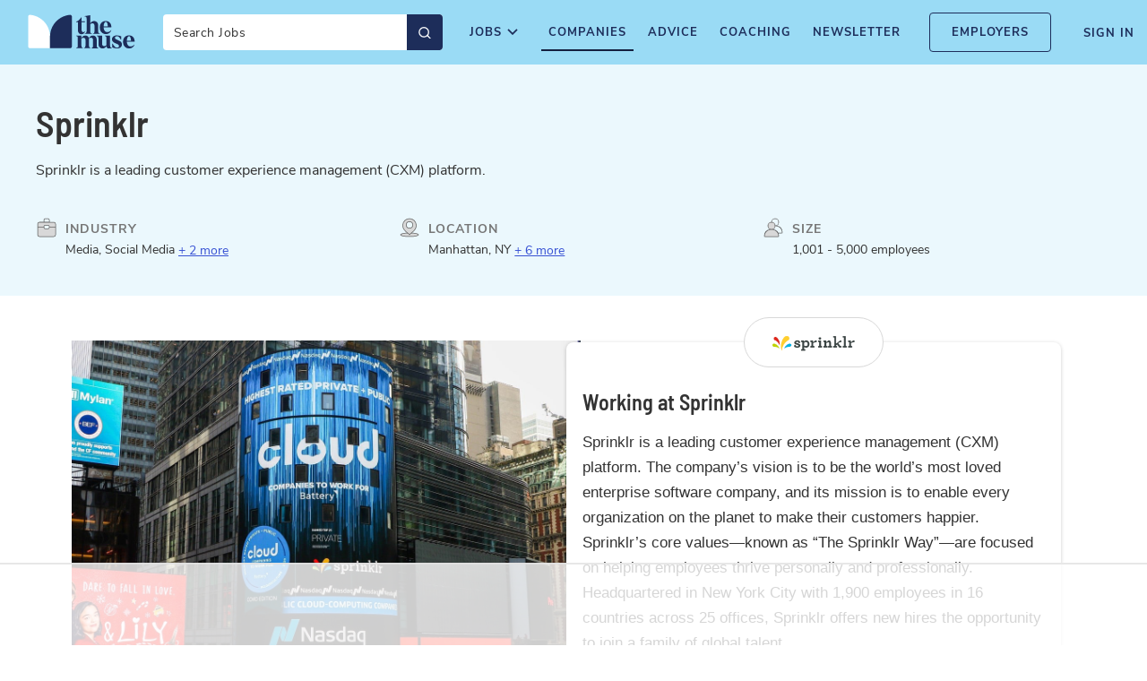

--- FILE ---
content_type: text/html; charset=UTF-8
request_url: https://www.themuse.com/profiles/sprinklr
body_size: 6890
content:
<!DOCTYPE html>
<html lang="en">
<head>
<meta charset="UTF-8">
<meta name="viewport" content="width=device-width, initial-scale=1">
<!-- Title -->
<title>Sprinklr Jobs and Company Culture</title>
<!-- Preconnect -->

<link rel="preconnect" href="https://assets.themuse.com" />

<link rel="preconnect" href="https://pilbox.themuse.com" />
<link rel="preconnect" href="https://public-assets.themuse.com" />
<link rel="preconnect" href="https://cdn.jsdelivr.net" />
<link rel="preconnect" href="https://cdn.mouseflow.com/" />
<link rel="preconnect" href="https://munchkin.marketo.net" />
<link rel="preconnect" href="https://snap.licdn.com" />
<link rel="preconnect" href="https://survey.survicate.com" />
<link rel="preconnect" href="https://surveys-static.survicate.com" />
<link rel="preconnect" href="https://www.google-analytics.com" />
<link rel="preconnect" href="https://www.google.com" />
<link rel="preconnect" href="https://www.googleadservices.com" />
<link rel="preconnect" href="https://www.googletagmanager.com" />
<!-- CSS with import statements -->


<link href="https://www.themuse.com/static/fontello/stylesheets/fontello.css?v=b7609d5f1e0a75aeff37d808243b87a732400709" media="screen, projection" rel="stylesheet" />
<link href="https://www.themuse.com/static/stylesheets/base.css?v=b7609d5f1e0a75aeff37d808243b87a732400709" media="screen, projection" rel="stylesheet" />
<noscript><style>img:not([src]){display:none!important;}</style></noscript>

<link href="https://www.themuse.com/static/stylesheets/profile_critical.css?v=b7609d5f1e0a75aeff37d808243b87a732400709" media="screen, projection" rel="stylesheet" />

<link rel="preload" href="https://www.themuse.com/static/stylesheets/profile.css?v=b7609d5f1e0a75aeff37d808243b87a732400709" as="style" onload="this.onload=null;this.rel='stylesheet'" />



<!-- Inline JS -->
<script title="Muse MetaData Setup">
window.muse = {
active_banners: {},
auth: false,
verified: false,
carmenUrl: "https://carmen.themuse.com",
featureFlags: {"FEATURE_FLAG_PROFILE_ADS": "true", "FEATURE_FLAG_REMOVE_INSIGHTS": "true", "FEATURE_FLAG_REBRAND": "true", "FEATURE_FLAG_RAPTIVE_ADS": "true"},

track: function(){},
/**
* @param error - a string or js Error object to be reported
*/
noticeError: function(error) {
console.error(error);
}
};
window.metadata = {
pilbox_host: "https://pilbox.themuse.com",
static_host: "https://assets.themuse.com",
static_host_local: "https://www.themuse.com/static",
recaptcha_site_key: "6LdGZ90rAAAAAPh5c1NrV4oWRJAnS6Awzy3Jq2Sf",
status_code: 200,
snowplow_collector: "track-1.themuse.com"
};
</script>

<script title="GTM-SETUP">
window.dataLayer = window.dataLayer || [];
window.dataLayer.push({
signedIn: muse.auth,

"sp_user_logged_in": false,

});
window.dataLayer.push({"gtm.start": new Date().getTime(), event: "gtm.js"});
</script>

<script title="OSKAR_SETUP">
window.OskarTS=window.OskarTS||{q:[]};const d=function(e){return function(){window.OskarTS.q.push([e].concat(Array.prototype.slice.call(arguments,0)))}},e=["setGlobalUserProperties","setGlobalEventProperties","capture","setEnvironment","getOskarID","getSessionID"];for(f=0;f<e.length;f++)window.OskarTS[e[f]]=d(e[f]);
var props = { signed_in: muse.auth };



OskarTS.setGlobalUserProperties(props);
OskarTS.setEnvironment('production');


window.OskarTS.setGlobalEventProperties({page_referrer:document.referrer,query_string:window.location.search,path:window.location.pathname});
</script>


<script title="GA-SETUP">
window.dataLayer = window.dataLayer || [];
function gtag(){dataLayer.push(arguments);}
gtag('js', new Date());
gtag('config', 'UA-29372519-1');
window.ga=window.ga||function(){(ga.q=ga.q||[]).push(arguments)};ga.l=+new Date;
ga("create", "UA-29372519-1", "themuse.com", {"useAmpClientId": true});
ga("send", "pageview");

</script>

<!-- Inline CSS -->
<!-- Synchronous JS -->
<!-- Synchronous CSS -->
<!-- preload -->
<link rel="preload" as="font" type="font/woff2" href="https://public-assets.themuse.com/fonts/nunito-sans-v6-latin-regular.woff2" crossOrigin="true" />
<link rel="preload" as="font" type="font/woff2" href="https://public-assets.themuse.com/fonts/nunito-sans-v6-latin-700.woff2" crossOrigin="true" />
<link rel="preload" as="font" type="font/woff2" href="https://public-assets.themuse.com/fonts/nunito-sans-v6-latin-600.woff2" crossOrigin="true" />
<link rel="preload" as="font" type="font/woff2" href="https://public-assets.themuse.com/fonts/barlow-semi-condensed-v6-latin-600.woff2" crossOrigin="true" />
<!-- Async JS -->


<script id="Raptive-header" data-no-optimize="1" data-cfasync="false">
(function(w, d) {
w.adthrive = w.adthrive || {};
w.adthrive.cmd = w.
adthrive.cmd || [];
w.adthrive.plugin = 'adthrive-ads-manual';
w.adthrive.host = 'ads.adthrive.com';var s = d.createElement('script');
s.async = true;
s.referrerpolicy='no-referrer-when-downgrade';
s.src = 'https://' + w.adthrive.host + '/sites/677bfa479756a83cfd19aad9/ads.min.js?referrer=' + w.encodeURIComponent(w.location.href) + '&cb=' + (Math.floor(Math.random() * 100) + 1);
var n = d.getElementsByTagName('script')[0];
n.parentNode.insertBefore(s, n);
})(window, document);
</script>



<script>
window.dataLayer = window.dataLayer || [];
window.dataLayer.push({
"sp_page_is_external": false,
"sp_page_section": "company_profile",
"sp_page_type": "entity",
"sp_page_sponsor_id": '11960',
"sp_page_entity_id": '11960',
});
</script>

<!-- Defer JS -->
<script title="Google GTM" defer src="https://www.googletagmanager.com/gtm.js?id=GTM-P3K3QB"></script>
<script title="Google GTAG" defer src="https://www.googletagmanager.com/gtag/js?id=UA-29372519-1"></script>
<script title="GA" defer src="https://www.google-analytics.com/analytics.js"></script>
<!-- prefetch & pre-renderer * -->
<!-- Everything Else (SEO, Meta tags, icons, Open Graph...) -->


<meta property="og:description" content="Explore Sprinklr’s job openings, read about the company culture, and see what employees love about working there." />
<meta name="twitter:description" content="Explore Sprinklr’s job openings, read about the company culture, and see what employees love about working there." />
<meta name="description" content="Explore Sprinklr’s job openings, read about the company culture, and see what employees love about working there." />


<meta property="og:title" content="The Muse brings you inside the office of Sprinklr" />
<meta name="twitter:title" content="The Muse brings you inside the office of Sprinklr" />



<meta property="og:image" content="https://pilbox.themuse.com/image.jpg?url=https%3A%2F%2Fassets.themuse.com%2Fuploaded%2Fcompanies%2F11960%2Fabout_modules%2F94776%2F91cbd07e-eeee-406e-8d99-1c7692461b95.jpg%3Fv%3D21a9417f5bc88750098465cba8688b59659723781a22a3f3a38fd6323909ccc0&amp;h=630&amp;mode=fill&amp;prog=1&amp;w=1200" />
<meta name="twitter:image" content="https://pilbox.themuse.com/image.jpg?url=https%3A%2F%2Fassets.themuse.com%2Fuploaded%2Fcompanies%2F11960%2Fabout_modules%2F94776%2F91cbd07e-eeee-406e-8d99-1c7692461b95.jpg%3Fv%3D21a9417f5bc88750098465cba8688b59659723781a22a3f3a38fd6323909ccc0&amp;h=630&amp;mode=fill&amp;prog=1&amp;w=1200" />
<meta name="twitter:image:alt" content="Sprinklr profile image" />



<meta property="og:type" content="website" />
<meta property="og:site_name" content="The Muse" />

<meta property="og:url" content="https://www.themuse.com/profiles/sprinklr" />

<meta name="twitter:card" content="summary_large_image" />
<meta name="twitter:site" content="@TheMuse" />

<script type="application/ld+json">
{"@context": "http://schema.org", "@type": "LocalBusiness", "@id": "https://www.themuse.com/profiles/sprinklr", "name": "Sprinklr", "description": "Sprinklr is a leading customer experience management (CXM) platform. ", "logo": "https://assets.themuse.com/uploaded/companies/11960/small_logo.png?v=feebc48ca6a88fa8a31e38554af2f5681c43c62a2ca7335a97b7c368a52e74cb", "image": "https://assets.themuse.com/uploaded/companies/11960/about_modules/94776/91cbd07e-eeee-406e-8d99-1c7692461b95.jpg?v=21a9417f5bc88750098465cba8688b59659723781a22a3f3a38fd6323909ccc0", "url": "https://www.themuse.com/profiles/sprinklr#about", "numberOfEmployees": {"@type": "QuantitativeValue", "unitText": "Employees", "minValue": 500}, "address": {"@type": "PostalAddress", "addressLocality": "Manhattan", "addressCountry": "United States", "addressRegion": "NY"}}
</script>



<link rel="canonical" href="https://www.themuse.com/profiles/sprinklr" />
<link rel="apple-touch-icon" sizes="180x180" href="https://www.themuse.com/static/images/favicons/apple-touch-icon.png?v=b7609d5f1e0a75aeff37d808243b87a732400709" />
<link rel="icon" type="image/png" sizes="32x32" href="https://www.themuse.com/static/images/favicons/favicon-32x32.png?v=b7609d5f1e0a75aeff37d808243b87a732400709" />
<link rel="icon" type="image/png" sizes="16x16" href="https://www.themuse.com/static/images/favicons/favicon-16x16.png?v=b7609d5f1e0a75aeff37d808243b87a732400709" />
<link rel="manifest" href="https://www.themuse.com/static/images/favicons/site.webmanifest?v=b7609d5f1e0a75aeff37d808243b87a732400709" />
<link rel="mask-icon" href="https://www.themuse.com/static/images/favicons/safari-pinned-tab.svg?v=b7609d5f1e0a75aeff37d808243b87a732400709" color="#9ADBF5" />
<link rel="shortcut icon" href="https://www.themuse.com/static/images/favicons/favicon.ico?v=b7609d5f1e0a75aeff37d808243b87a732400709" />
<meta name="apple-mobile-web-app-title" content="The Muse" />
<meta name="application-name" content="The Muse" />
<meta name="msapplication-TileColor" content="#9ADBF5" />
<meta name="msapplication-config" content="https://www.themuse.com/static/images/favicons/browserconfig.xml?v=b7609d5f1e0a75aeff37d808243b87a732400709" />
<meta name="theme-color" content="#9ADBF5" />

<!-- DOMAIN VERIFY -->
<meta name="p:domain_verify" content="09380361cb040eec0860a103a9c11da2"/>

<meta name="msvalidate.01" content="4115DAD7B842017BA77853D5654B5CB0" />
</head>
<body>

<noscript><iframe src="//www.googletagmanager.com/ns.html?id=GTM-P3K3QB" height="0" width="0" style="display:none;visibility:hidden"></iframe></noscript>


<p id="outdated-browser-warning" class="browsehappy" style="display: none">You are using an <strong>outdated</strong> browser. Please <a href="http://browsehappy.com/">upgrade your browser</a> to improve your experience.</p>

<div id="mfe-marketing-banner" class="tm-marketing-banner"></div>


<div id="mfe-muse-header" class="tm-global-header" data-enable-search="true"></div>







<main id="main" class="main-container">



<div id="profile-app-root"></div>
<section id="company-profile-new" class="company-profile-container">


<style>



</style>
<section class="profile">
<section class="updated-about-module">

<div class="updated-about-module-header-wrapper">
<div class="updated-about-module-header">
<h1 class="updated-about-module-header__company-name">Sprinklr</h1>

<p class="updated-about-module-header__company-description">Sprinklr is a leading customer experience management (CXM) platform.</p>


<div class="updated-about-module-header__industry updated-about-module-header__icon">
<span>Industry</span>
Media, Social Media

<a class="updated-about-module-header__more-items">
+ 2 more
</a>
<ul class="updated-about-module-header__other-items">






<li>
Technology
</li>



<li>
Client Services
</li>


</ul>

</div>


<div class="updated-about-module-header__location updated-about-module-header__icon">
<span>Location</span>
Manhattan, NY

<a class="updated-about-module-header__more-items">
+ 6 more
</a>
<ul class="updated-about-module-header__other-items">




<li>
Portland, OR
</li>



<li>
San Francisco, CA
</li>



<li>
Austin, TX
</li>



<li>
Chicago, IL
</li>



<li>
Washington, DC
</li>



<li>
Boston, MA
</li>


</ul>

</div>


<div class="updated-about-module-header__size updated-about-module-header__icon">
<span>Size</span>
1,001 - 5,000 employees
</div>


</div>
</div>

<div class="updated-about-module-body">
<div class="updated-about-module-info-wrapper">
<div class="updated-about-module-profile-info">

<div class="updated-about-module-profile-info__company-logo mfe-logo-pill">
<img
alt="Sprinklr Logo"
loading="lazy"
src="https://assets.themuse.com/uploaded/companies/11960/small_logo.png"
height="48"
width="108"
/>
</div>

<h2 class="updated-about-module-profile-info__company-name">Working at Sprinklr</h2>

<div class="updated-about-module-profile-info__module-description"><p>Sprinklr is a leading customer experience management (CXM) platform. The company’s vision is to be the world’s most loved enterprise software company, and its mission is to enable every organization on the planet to make their customers happier. Sprinklr’s core values—known as “The Sprinklr Way”—are focused on helping employees thrive personally and professionally. Headquartered in New York City with 1,900 employees in 16 countries across 25 offices, Sprinklr offers new hires the opportunity to join a family of global talent.</p></div>

</div>
</div>
<figure class="updated-about-module-profile-figure">

<img src="https://pilbox.themuse.com/image.jpg?url=https%3A%2F%2Fassets.themuse.com%2Fuploaded%2Fcompanies%2F11960%2Fabout_modules%2F94776%2F91cbd07e-eeee-406e-8d99-1c7692461b95.jpg%3Fv%3D21a9417f5bc88750098465cba8688b59659723781a22a3f3a38fd6323909ccc0&amp;fmt=jpeg&amp;h=800&amp;mode=crop&amp;pos=top&amp;prog=1&amp;q=90&amp;w=1200" alt="Sprinklr company profile" />

</figure>
</div>
</section>
</section>


<div class="company-profile-loader">
<img src="https://pilbox.themuse.com/image.png?url=https%3A%2F%2Fassets.themuse.com%2Fuploaded%2Fcompanies%2F11960%2Fsmall_logo.png%3Fv%3Dfeebc48ca6a88fa8a31e38554af2f5681c43c62a2ca7335a97b7c368a52e74cb&amp;h=630&amp;mode=fill&amp;prog=1&amp;w=1200" alt="Sprinklr" />
<i class="fa fa-spinner fa-pulse fa-5x fa-fw"></i>
</div>
</section>

</main>



<div class="modal register-modal" tabindex="-1" role="dialog">
<div class="modal-container"></div>
</div>

<div class="modal fade job-filter-alert-modal" tabindex="-1" role="dialog">
<div class="modal-flexbox">
<div class="modal-container"></div>
</div>
</div>


<footer id="footer"></footer>


<!-- For lazy-loading images -->

<script title="Deferred-Images">
(function(){function a(){function c(g){for(var l,h=(g||document).querySelectorAll('img[defer-src]'),k=0;k<h.length;k++)l=h[k],d(l)}function d(g){g.hasAttribute('defer-src')&&e.observe(g)}var e=new IntersectionObserver(function(g){for(var k,h=0;h<g.length;h++)if(k=g[h],k.isIntersecting){var l=k.target;if(e.unobserve(l),!l.hasAttribute('defer-src'))return;l.setAttribute('src',l.getAttribute('defer-src')),l.removeAttribute('defer-src')}},{rootMargin:'200px 0px'}),f=new MutationObserver(function(g){for(var h=0;h<g.length;h++){if('attributes'===g[h].type&&'defer-src'===g[h].attributeName){d(g[h].target);continue}for(var m,k=g[h].addedNodes,l=0;l<k.length;l++){if(m=k[l],'IMG'===m.nodeName){d(m);continue}'function'==typeof m.querySelectorAll&&c(m)}}});c(),f.observe(document,{childList:!0,subtree:!0,attributeFilter:['defer-src'],attributes:!0})}if('IntersectionObserver'in window)a();else{var b=document.createElement('script');b.src='https://cdn.polyfill.io/v2/polyfill.min.js?features=IntersectionObserver,MutationObserver&flags=gated,always&ua=chrome/50',b.onload=a,document.head.appendChild(b)}})();
</script>
<script src="https://www.themuse.com/static/webpack/scripts/ts/vendor.82bc4befba747bd80b86.js"></script>
<script src="https://www.themuse.com/static/webpack/scripts/ts/base.82bc4befba747bd80b86.js"></script>






<script>
/*! Minified version of loadCSS from [c]2017 Filament Group, Inc. MIT License */
(function(w){"use strict";if(!w.loadCSS){w.loadCSS=function(){}}
var rp=loadCSS.relpreload={};rp.support=(function(){var ret;try{ret=w.document.createElement("link").relList.supports("preload")}catch(e){ret=!1}
return function(){return ret}})();rp.bindMediaToggle=function(link){var finalMedia=link.media||"all";function enableStylesheet(){link.media=finalMedia}
if(link.addEventListener){link.addEventListener("load",enableStylesheet)}else if(link.attachEvent){link.attachEvent("onload",enableStylesheet)}
setTimeout(function(){link.rel="stylesheet";link.media="only x"});setTimeout(enableStylesheet,3000)};rp.poly=function(){if(rp.support()){return}
var links=w.document.getElementsByTagName("link");for(var i=0;i<links.length;i++){var link=links[i];if(link.rel==="preload"&&link.getAttribute("as")==="style"&&!link.getAttribute("data-loadcss")){link.setAttribute("data-loadcss",!0);rp.bindMediaToggle(link)}}};if(!rp.support()){rp.poly();var run=w.setInterval(rp.poly,500);if(w.addEventListener){w.addEventListener("load",function(){rp.poly();w.clearInterval(run)})}else if(w.attachEvent){w.attachEvent("onload",function(){rp.poly();w.clearInterval(run)})}}
if(typeof exports!=="undefined"){exports.loadCSS=loadCSS}
else{w.loadCSS=loadCSS}}(typeof global!=="undefined"?global:this))
</script>
<script src="//platform.twitter.com/widgets.js" charset="utf-8" defer></script>
<script>
metadata.data = {"modules": [{"type": "about", "id": 94776, "name": "About", "company_id": 11960, "description": "<p>Sprinklr is a leading customer experience management (CXM) platform. The company\u2019s vision is to be the world\u2019s most loved enterprise software company, and its mission is to enable every organization on the planet to make their customers happier. Sprinklr\u2019s core values\u2014known as \u201cThe Sprinklr Way\u201d\u2014are focused on helping employees thrive personally and professionally. Headquartered in New York City with 1,900 employees in 16 countries across 25 offices, Sprinklr offers new hires the opportunity to join a family of global talent.</p>", "short_description": "Sprinklr is a leading customer experience management (CXM) platform.", "images": [{"url": "uploaded/companies/11960/about_modules/94776/91cbd07e-eeee-406e-8d99-1c7692461b95.jpg", "image_link": null, "caption": null, "pilbox_url": "https://pilbox.themuse.com/image.jpg?url=https%3A%2F%2Fassets.themuse.com%2Fuploaded%2Fcompanies%2F11960%2Fabout_modules%2F94776%2F91cbd07e-eeee-406e-8d99-1c7692461b95.jpg%3Fv%3D21a9417f5bc88750098465cba8688b59659723781a22a3f3a38fd6323909ccc0&fmt=jpeg&h=800&mode=crop&pos=top&prog=1&q=90&w=1200"}, {"url": "uploaded/companies/11960/about_modules/94776/991a2e0e-a90e-4bb9-8544-8c2744417956.jpg", "image_link": null, "caption": null, "pilbox_url": "https://pilbox.themuse.com/image.jpg?url=https%3A%2F%2Fassets.themuse.com%2Fuploaded%2Fcompanies%2F11960%2Fabout_modules%2F94776%2F991a2e0e-a90e-4bb9-8544-8c2744417956.jpg%3Fv%3Dbe5782f5f054bb42e66a941e0fad5bc36f6c3d36082e1631b3097184475eab10&fmt=jpeg&h=400&mode=crop&pos=center&prog=1&q=90&w=600"}, {"url": "uploaded/companies/11960/about_modules/94776/1b76d1bd-8342-41b8-b35a-a2d31872927d.jpg", "image_link": null, "caption": null, "pilbox_url": "https://pilbox.themuse.com/image.jpg?url=https%3A%2F%2Fassets.themuse.com%2Fuploaded%2Fcompanies%2F11960%2Fabout_modules%2F94776%2F1b76d1bd-8342-41b8-b35a-a2d31872927d.jpg%3Fv%3D7e485fb2889eb28ee8a72ae3859f01e4693b86aa5c9e2e7f415d3e49cc79e9af&fmt=jpeg&h=400&mode=crop&pos=center&prog=1&q=90&w=600"}], "locations": ["Manhattan, NY", "Portland, OR", "San Francisco, CA", "Austin, TX", "Chicago, IL", "Washington, DC", "Boston, MA"], "size": "Large", "employee_range": "1,001 - 5,000 employees", "industries": ["Media", "Social Media", "Technology", "Client Services"], "perks_and_benefits": ["health_and_wellness", "Health & Wellness"]}, {"type": "image", "id": 104783, "name": "See More Companies Like This", "company_id": 11960, "images": [], "description": "<div class='image-module__limited__inline__title-container'>\n<h2 class='limited-company-title'>Check out similar companies on The Muse.<h2>\n<a href='/companies?filter=true&company_industry=Client Services' class='mfe-btn mfe-btn--medium mfe-btn--green'>See More Companies</a>\n</div>\n\n<style>.module:nth-last-child(2){width: 100%;background-color: #F7F7F7;}</style>", "reverse_order": false}, {"type": "image", "id": 104784, "name": "Is This Your Company?", "company_id": 11960, "images": [], "description": "<div class='image-module__limited__inline__cta-container'>\n<h3>Is this your company?</h3>\n<h4>Post your jobs and elevate your profile with photos and video.</h4>\n<a class='mfe-btn mfe-btn--medium mfe-btn--silver' href='https://www.themuse.com/employers/?utm_source=profiles#getstarted' target='_blank'>Claim this profile</a>\n</div>", "reverse_order": false}], "company_id": 11960, "company_short_name": "sprinklr", "company_description": "Sprinklr is a leading customer experience management (CXM) platform.", "company_name": "Sprinklr", "company_logo": "https://assets.themuse.com/uploaded/companies/11960/small_logo.png?v=feebc48ca6a88fa8a31e38554af2f5681c43c62a2ca7335a97b7c368a52e74cb", "other_profiles": [], "page_title": "limited", "subtitle": null, "enableSlideshow": false, "is_profile_draft": false, "profile_type": "company", "profile_id": 20051, "navModules": {}, "disable_jobs": false};
metadata.data.embedded = false;
</script>

<script id="Raptive-footer-script" type="text/javascript" async src="https://btloader.com/tag?o=5698917485248512&upapi=true&domain=themuse.com"></script>
<script id="Raptive-footer-block">!function(){"use strict";var e;e=document,function(){var t,n;function r(){var t=e.createElement("script");t.src="https://cafemedia-com.videoplayerhub.com/galleryplayer.js",e.head.appendChild(t)}function a(){var t=e.cookie.match("(^|[^;]+)\s*__adblocker\s*=\s*([^;]+)");return t&&t.pop()}function c(){clearInterval(n)}return{init:function(){var e;"true"===(t=a())?r():(e=0,n=setInterval((function(){100!==e&&"false" !== t || c(), "true" === t && (r(), c()), t = a(), e++}), 50))}}}().init()}();
</script>



<script src="https://www.themuse.com/static/webpack/scripts/ts/profile.82bc4befba747bd80b86.js" async></script>

<script defer src="https://static.cloudflareinsights.com/beacon.min.js/vcd15cbe7772f49c399c6a5babf22c1241717689176015" integrity="sha512-ZpsOmlRQV6y907TI0dKBHq9Md29nnaEIPlkf84rnaERnq6zvWvPUqr2ft8M1aS28oN72PdrCzSjY4U6VaAw1EQ==" data-cf-beacon='{"rayId":"9bfca6b5785ecf84","version":"2025.9.1","serverTiming":{"name":{"cfExtPri":true,"cfEdge":true,"cfOrigin":true,"cfL4":true,"cfSpeedBrain":true,"cfCacheStatus":true}},"token":"54e2584b43cd4fb9b266f5441c5179ab","b":1}' crossorigin="anonymous"></script>
</body>
</html>


--- FILE ---
content_type: text/html
request_url: https://api.intentiq.com/profiles_engine/ProfilesEngineServlet?at=39&mi=10&dpi=936734067&pt=17&dpn=1&iiqidtype=2&iiqpcid=e5df8c3d-980a-47bf-93d9-59fd3ac2af2f&iiqpciddate=1768724203506&pcid=aa689bc5-3245-4015-b54c-6ca3157fb315&idtype=3&gdpr=0&japs=false&jaesc=0&jafc=0&jaensc=0&jsver=0.33&testGroup=A&source=pbjs&ABTestingConfigurationSource=group&abtg=A&vrref=https%3A%2F%2Fwww.themuse.com%2Fprofiles%2Fsprinklr
body_size: 57
content:
{"abPercentage":97,"adt":1,"ct":2,"isOptedOut":false,"data":{"eids":[]},"dbsaved":"false","ls":true,"cttl":86400000,"abTestUuid":"g_e2437a4e-3971-4ae5-8241-632bc95ed095","tc":9,"sid":1743450354}

--- FILE ---
content_type: text/css
request_url: https://www.themuse.com/static/stylesheets/profile.css?v=b7609d5f1e0a75aeff37d808243b87a732400709
body_size: 28159
content:
@-webkit-keyframes fadeIn{from{opacity:0}to{opacity:1}}@keyframes fadeIn{from{opacity:0}to{opacity:1}}.fadeIn{-webkit-animation-name:fadeIn;animation-name:fadeIn}.animated{-webkit-animation-duration:1s;animation-duration:1s;-webkit-animation-fill-mode:both;animation-fill-mode:both}.animated.infinite{-webkit-animation-iteration-count:infinite;animation-iteration-count:infinite}@font-face{font-family:"Nunito Sans";font-style:normal;font-weight:400;font-display:swap;src:local(""),url("https://public-assets.themuse.com/fonts/nunito-sans-v6-latin-regular.woff2") format("woff2")}@font-face{font-family:"Nunito Sans";font-style:normal;font-weight:600;font-display:swap;src:local(""),url("https://public-assets.themuse.com/fonts/nunito-sans-v6-latin-600.woff2") format("woff2")}@font-face{font-family:"Nunito Sans";font-style:normal;font-weight:700;font-display:swap;src:local(""),url("https://public-assets.themuse.com/fonts/nunito-sans-v6-latin-700.woff2") format("woff2")}@font-face{font-family:"Nunito Sans";font-style:normal;font-weight:900;font-display:swap;src:local(""),url("https://public-assets.themuse.com/fonts/nunito-sans-v6-latin-900.woff2") format("woff2")}@font-face{font-family:"Barlow Semi Condensed";font-style:normal;font-weight:300;font-display:swap;src:local(""),url("https://public-assets.themuse.com/fonts/barlow-semi-condensed-v6-latin-300.woff2") format("woff2")}@font-face{font-family:"Barlow Semi Condensed";font-style:normal;font-weight:400;font-display:swap;src:local(""),url("https://public-assets.themuse.com/fonts/barlow-semi-condensed-v6-latin-regular.woff2") format("woff2")}@font-face{font-family:"Barlow Semi Condensed";font-style:normal;font-weight:500;font-display:swap;src:local(""),url("https://public-assets.themuse.com/fonts/barlow-semi-condensed-v6-latin-500.woff2") format("woff2")}@font-face{font-family:"Barlow Semi Condensed";font-style:normal;font-weight:600;font-display:swap;src:local(""),url("https://public-assets.themuse.com/fonts/barlow-semi-condensed-v6-latin-600.woff2") format("woff2")}.container900{max-width:900px;width:100%;height:auto;margin:0 auto}.container900:before,.container900:after{content:" ";display:table}.container900:after{clear:both}.container1260{max-width:1260px;width:100%;height:auto;margin:0 auto}.container1260:before,.container1260:after{content:" ";display:table}.container1260:after{clear:both}.container1350{max-width:1350px;width:100%;height:auto;margin:0 auto}.container1350:before,.container1350:after{content:" ";display:table}.container1350:after{clear:both}.btn-default-styling,.cta-signin-small{color:#fff;font-family:"Helvetica Neue", Helvetica, sans-serif;letter-spacing:0.05em;text-shadow:1px 1px 3px #959595;-webkit-border-radius:3px;border-radius:4px;border-width:1px;border-style:solid;border-top-color:#70ceed;border-left-color:#60bbd9;border-right-color:#60bbd9;border-bottom-color:#4aabc5;-webkit-box-shadow:inset 0px 1px 3px 1px #93dbee;box-shadow:inset 0px 1px 3px 1px #93dbee}.btn-default-styling:hover,.cta-signin-small:hover{color:#fff}.btn-default-flat{color:#fff;font-family:"Helvetica Neue", Helvetica, sans-serif;letter-spacing:0.05em;-webkit-border-radius:5px;border-radius:5px;border:0;padding:12px;outline:0}.btn-default-flat:hover{color:#fff}.container245{max-width:245px;width:100%;height:auto;margin:0 auto}.container245:before,.container245:after{content:" ";display:table}.container245:after{clear:both}.container285{max-width:285px;width:100%;height:auto;margin:0 auto}.container285:before,.container285:after{content:" ";display:table}.container285:after{clear:both}.container300{max-width:300px;width:100%;height:auto;margin:0 auto}.container300:before,.container300:after{content:" ";display:table}.container300:after{clear:both}.container310{max-width:310px;width:100%;height:auto;margin:0 auto}.container310:before,.container310:after{content:" ";display:table}.container310:after{clear:both}.container320{max-width:320px;width:100%;height:auto;margin:0 auto}.container320:before,.container320:after{content:" ";display:table}.container320:after{clear:both}.container350{max-width:350px;width:100%;height:auto;margin:0 auto}.container350:before,.container350:after{content:" ";display:table}.container350:after{clear:both}.container390{max-width:390px;width:100%;height:auto;margin:0 auto}.container390:before,.container390:after{content:" ";display:table}.container390:after{clear:both}.container400{max-width:400px;width:100%;height:auto;margin:0 auto}.container400:before,.container400:after{content:" ";display:table}.container400:after{clear:both}.container500{max-width:500px;width:100%;height:auto;margin:0 auto}.container500:before,.container500:after{content:" ";display:table}.container500:after{clear:both}.container530{max-width:530px;width:100%;height:auto;margin:0 auto}.container530:before,.container530:after{content:" ";display:table}.container530:after{clear:both}.container540{max-width:540px;width:100%;height:auto;margin:0 auto}.container540:before,.container540:after{content:" ";display:table}.container540:after{clear:both}.container580{max-width:580px;width:100%;height:auto;margin:0 auto}.container580:before,.container580:after{content:" ";display:table}.container580:after{clear:both}.container600{max-width:600px;width:100%;height:auto;margin:0 auto}.container600:before,.container600:after{content:" ";display:table}.container600:after{clear:both}.container650{max-width:650px;width:100%;height:auto;margin:0 auto}.container650:before,.container650:after{content:" ";display:table}.container650:after{clear:both}.container750{max-width:750px;width:100%;height:auto;margin:0 auto}.container750:before,.container750:after{content:" ";display:table}.container750:after{clear:both}.container780{max-width:780px;width:100%;height:auto;margin:0 auto}.container780:before,.container780:after{content:" ";display:table}.container780:after{clear:both}.container800{max-width:800px;width:100%;height:auto;margin:0 auto}.container800:before,.container800:after{content:" ";display:table}.container800:after{clear:both}.container850{max-width:850px;width:100%;height:auto;margin:0 auto}.container850:before,.container850:after{content:" ";display:table}.container850:after{clear:both}.container930{max-width:930px;width:100%;height:auto;margin:0 auto}.container930:before,.container930:after{content:" ";display:table}.container930:after{clear:both}.container940{max-width:940px;width:100%;height:auto;margin:0 auto}.container940:before,.container940:after{content:" ";display:table}.container940:after{clear:both}.container955{max-width:955px;width:100%;height:auto;margin:0 auto}.container955:before,.container955:after{content:" ";display:table}.container955:after{clear:both}.container960{max-width:960px;width:100%;height:auto;margin:0 auto}.container960:before,.container960:after{content:" ";display:table}.container960:after{clear:both}.container980{max-width:980px;width:100%;height:auto;margin:0 auto}.container980:before,.container980:after{content:" ";display:table}.container980:after{clear:both}.container990{max-width:990px;width:100%;height:auto;margin:0 auto}.container990:before,.container990:after{content:" ";display:table}.container990:after{clear:both}.container992{max-width:992px;width:100%;height:auto;margin:0 auto}.container992:before,.container992:after{content:" ";display:table}.container992:after{clear:both}.container991{max-width:991px;width:100%;height:auto;margin:0 auto}.container991:before,.container991:after{content:" ";display:table}.container991:after{clear:both}.container1030{max-width:1030px;width:100%;height:auto;margin:0 auto}.container1030:before,.container1030:after{content:" ";display:table}.container1030:after{clear:both}.container1050{max-width:1050px;width:100%;height:auto;margin:0 auto}.container1050:before,.container1050:after{content:" ";display:table}.container1050:after{clear:both}.container1140{max-width:1140px;width:100%;height:auto;margin:0 auto}.container1140:before,.container1140:after{content:" ";display:table}.container1140:after{clear:both}.container1200{max-width:1200px;width:100%;height:auto;margin:0 auto}.container1200:before,.container1200:after{content:" ";display:table}.container1200:after{clear:both}.container1230{max-width:1230px;width:100%;height:auto;margin:0 auto}.container1230:before,.container1230:after{content:" ";display:table}.container1230:after{clear:both}.mfe-fav-btn{fill:#979797;fill-rule:evenodd;width:24px;height:24px;overflow:hidden}.mfe-fav-btn:hover{fill:#E57373;cursor:pointer}.mfe-fav-btn--favorited{fill:#E57373;fill-rule:nonzero}.mfe-icon-btn{font-family:"Nunito Sans",Helvetica,sans-serif;font-weight:700;font-size:16px;line-height:22px;background-color:#F7F7F7;display:flex;justify-content:center;align-items:center;cursor:pointer;box-sizing:border-box;font-size:16px;letter-spacing:0.5px;text-decoration:none;text-align:center;text-transform:uppercase;line-height:1.2em;color:#00F;border-radius:50px;outline:none;border:none;padding:12px 24px;height:48px}.mfe-icon-btn svg{padding-right:1em;width:30px}.mfe-icon-btn:hover:not([disabled]),.mfe-icon-btn:focus{background-color:#f2f2f2}.mfe-icon-btn--large{padding:17px 24px}.mfe-icon-btn--small{font-size:14px;padding:9px 24px;min-width:175px}.mfe-icon-btn--royal-blue{color:#3852D4}.mfe-icon-btn--royal-blue:hover:not([disabled]),.mfe-icon-btn--royal-blue:focus{color:#273eb2}.mfe-icon-btn--royal-blue path{fill:#3852D4}.mfe-icon-btn--royal-blue path:hover:not([disabled]),.mfe-icon-btn--royal-blue path:focus{color:#273eb2}.mfe-icon-btn--light-blue{color:rgba(83,182,208,0.3)}.mfe-icon-btn--light-blue:hover:not([disabled]),.mfe-icon-btn--light-blue:focus{color:rgba(52,160,188,0.3)}.mfe-icon-btn--light-blue path{fill:rgba(83,182,208,0.3)}.mfe-icon-btn--light-blue path:hover:not([disabled]),.mfe-icon-btn--light-blue path:focus{color:rgba(52,160,188,0.3)}.mfe-icon-btn--mint{color:#B5EADB}.mfe-icon-btn--mint:hover:not([disabled]),.mfe-icon-btn--mint:focus{color:#8ddfc8}.mfe-icon-btn--mint path{fill:#B5EADB}.mfe-icon-btn--mint path:hover:not([disabled]),.mfe-icon-btn--mint path:focus{color:#8ddfc8}.mfe-icon-btn:disabled,.mfe-icon-btn--not-selected{color:#666}.mfe-icon-btn:disabled:hover:not([disabled]),.mfe-icon-btn:disabled:focus,.mfe-icon-btn--not-selected:hover:not([disabled]),.mfe-icon-btn--not-selected:focus{color:#4d4d4d}.mfe-icon-btn:disabled path,.mfe-icon-btn--not-selected path{fill:#666}.mfe-text-link-btn{border:none;background:transparent;cursor:pointer}button,input[type="submit"]{outline:none;cursor:pointer;border:none;line-height:1.2em;text-decoration:none !important}button:hover,button:active,button:focus,input[type="submit"]:hover,input[type="submit"]:active,input[type="submit"]:focus{outline:none;text-decoration:none !important}.favorite-box-container .favorite,.favorite-box-container .unfavorite,.favorite-container .favorite,.favorite-container .unfavorite{display:inline-block;line-height:1em;color:#fd745a;text-align:center;font-size:18px;padding:12px 11px 10px 11px;border-radius:36px;background-color:#fff;-webkit-transition:color 200ms ease-out;-moz-transition:color 200ms ease-out;-ms-transition:color 200ms ease-out;-o-transition:color 200ms ease-out;transition:color 200ms ease-out}.favorite-box-container .favorite:hover,.favorite-box-container .unfavorite:hover,.favorite-container .favorite:hover,.favorite-container .unfavorite:hover{color:#fc340e}.btn-block{width:100% !important;display:block !important}.tm-muse-blue-round-button{-webkit-transition:background 200ms ease-out;-moz-transition:background 200ms ease-out;-ms-transition:background 200ms ease-out;-o-transition:background 200ms ease-out;transition:background 200ms ease-out;padding:12px 30px;display:inline-block;background-color:#53b6d0;line-height:1.2em;text-align:center;text-transform:uppercase;color:#fff;font-family:"Nunito Sans",Helvetica,sans-serif;font-weight:700;font-style:normal;text-rendering:optimizeLegibility;font-size:11px;border-radius:25px;letter-spacing:1px}.tm-muse-blue-round-button:hover:not([disabled]){background-color:#34a0bc;color:#fff}.tm-muse-blue-round-button:visited,.tm-muse-blue-round-button:focus{color:#fff}.tm-muse-blue-round-button:disabled{color:rgba(255,255,255,0.7);background-color:rgba(83,182,208,0.7)}.tm-muse-blue-round-button-inactive{-webkit-transition:background 200ms ease-out;-moz-transition:background 200ms ease-out;-ms-transition:background 200ms ease-out;-o-transition:background 200ms ease-out;transition:background 200ms ease-out;padding:12px 30px;display:inline-block;background-color:#53b6d0;line-height:1.2em;text-align:center;text-transform:uppercase;color:#fff;font-family:"Nunito Sans",Helvetica,sans-serif;font-weight:700;font-style:normal;text-rendering:optimizeLegibility;font-size:11px;border-radius:25px;letter-spacing:1px}.tm-muse-blue-round-button-inactive:disabled{color:rgba(255,255,255,0.7);background-color:rgba(83,182,208,0.7)}.tm-muse-blue-transparent-round-button{-webkit-transition:background 200ms ease-out;-moz-transition:background 200ms ease-out;-ms-transition:background 200ms ease-out;-o-transition:background 200ms ease-out;transition:background 200ms ease-out;padding:10px 30px;border-style:solid;border-width:2px;border-color:#53b6d0;display:inline-block;background-color:rgba(0,0,0,0);line-height:1.2em;text-align:center;text-transform:uppercase;color:#53b6d0;font-family:"Nunito Sans",Helvetica,sans-serif;font-weight:700;font-style:normal;text-rendering:optimizeLegibility;font-size:11px;border-radius:25px;letter-spacing:1px}.tm-muse-blue-transparent-round-button:hover:not([disabled]){color:#fff;background-color:#53b6d0}.tm-muse-blue-transparent-round-button:disabled{color:rgba(83,182,208,0.7);background-color:rgba(0,0,0,0.7)}.tm-muse-blue-transparent-round-button-inactive{-webkit-transition:background 200ms ease-out;-moz-transition:background 200ms ease-out;-ms-transition:background 200ms ease-out;-o-transition:background 200ms ease-out;transition:background 200ms ease-out;padding:10px 30px;border-style:solid;border-width:2px;border-color:#53b6d0;display:inline-block;background-color:rgba(0,0,0,0);line-height:1.2em;text-align:center;text-transform:uppercase;color:#53b6d0;font-family:"Nunito Sans",Helvetica,sans-serif;font-weight:700;font-style:normal;text-rendering:optimizeLegibility;font-size:11px;border-radius:25px;letter-spacing:1px}.tm-muse-blue-transparent-round-button-inactive:disabled{color:rgba(83,182,208,0.7);background-color:rgba(0,0,0,0.7)}.tm-disabled-round-button{-webkit-transition:background 200ms ease-out;-moz-transition:background 200ms ease-out;-ms-transition:background 200ms ease-out;-o-transition:background 200ms ease-out;transition:background 200ms ease-out;padding:12px 30px;display:inline-block;background-color:#999;line-height:1.2em;text-align:center;text-transform:uppercase;color:#fff;font-family:"Nunito Sans",Helvetica,sans-serif;font-weight:700;font-style:normal;text-rendering:optimizeLegibility;font-size:11px;border-radius:25px;letter-spacing:1px}.tm-disabled-round-button:hover:not([disabled]){background-color:gray;color:#fff}.tm-disabled-round-button:visited,.tm-disabled-round-button:focus{color:#fff}.tm-disabled-round-button:disabled{color:rgba(255,255,255,0.7);background-color:rgba(153,153,153,0.7)}.tm-disabled-round-button-inactive{-webkit-transition:background 200ms ease-out;-moz-transition:background 200ms ease-out;-ms-transition:background 200ms ease-out;-o-transition:background 200ms ease-out;transition:background 200ms ease-out;padding:12px 30px;display:inline-block;background-color:#999;line-height:1.2em;text-align:center;text-transform:uppercase;color:#fff;font-family:"Nunito Sans",Helvetica,sans-serif;font-weight:700;font-style:normal;text-rendering:optimizeLegibility;font-size:11px;border-radius:25px;letter-spacing:1px}.tm-disabled-round-button-inactive:disabled{color:rgba(255,255,255,0.7);background-color:rgba(153,153,153,0.7)}.tm-disabled-transparent-round-button{-webkit-transition:background 200ms ease-out;-moz-transition:background 200ms ease-out;-ms-transition:background 200ms ease-out;-o-transition:background 200ms ease-out;transition:background 200ms ease-out;padding:10px 30px;border-style:solid;border-width:2px;border-color:#999;display:inline-block;background-color:rgba(0,0,0,0);line-height:1.2em;text-align:center;text-transform:uppercase;color:#999;font-family:"Nunito Sans",Helvetica,sans-serif;font-weight:700;font-style:normal;text-rendering:optimizeLegibility;font-size:11px;border-radius:25px;letter-spacing:1px}.tm-disabled-transparent-round-button:hover:not([disabled]){color:#fff;background-color:#999}.tm-disabled-transparent-round-button:disabled{color:rgba(153,153,153,0.7);background-color:rgba(0,0,0,0.7)}.tm-disabled-transparent-round-button-inactive{-webkit-transition:background 200ms ease-out;-moz-transition:background 200ms ease-out;-ms-transition:background 200ms ease-out;-o-transition:background 200ms ease-out;transition:background 200ms ease-out;padding:10px 30px;border-style:solid;border-width:2px;border-color:#999;display:inline-block;background-color:rgba(0,0,0,0);line-height:1.2em;text-align:center;text-transform:uppercase;color:#999;font-family:"Nunito Sans",Helvetica,sans-serif;font-weight:700;font-style:normal;text-rendering:optimizeLegibility;font-size:11px;border-radius:25px;letter-spacing:1px}.tm-disabled-transparent-round-button-inactive:disabled{color:rgba(153,153,153,0.7);background-color:rgba(0,0,0,0.7)}.tm-input-grey-round-button{-webkit-transition:background 200ms ease-out;-moz-transition:background 200ms ease-out;-ms-transition:background 200ms ease-out;-o-transition:background 200ms ease-out;transition:background 200ms ease-out;padding:12px 30px;display:inline-block;background-color:#CCC;line-height:1.2em;text-align:center;text-transform:uppercase;color:#333;font-family:"Nunito Sans",Helvetica,sans-serif;font-weight:700;font-style:normal;text-rendering:optimizeLegibility;font-size:11px;border-radius:25px;letter-spacing:1px}.tm-input-grey-round-button:hover:not([disabled]){background-color:#b3b3b3;color:#333}.tm-input-grey-round-button:visited,.tm-input-grey-round-button:focus{color:#333}.tm-input-grey-round-button:disabled{color:rgba(51,51,51,0.7);background-color:rgba(204,204,204,0.7)}.tm-input-grey-round-button-inactive{-webkit-transition:background 200ms ease-out;-moz-transition:background 200ms ease-out;-ms-transition:background 200ms ease-out;-o-transition:background 200ms ease-out;transition:background 200ms ease-out;padding:12px 30px;display:inline-block;background-color:#CCC;line-height:1.2em;text-align:center;text-transform:uppercase;color:#333;font-family:"Nunito Sans",Helvetica,sans-serif;font-weight:700;font-style:normal;text-rendering:optimizeLegibility;font-size:11px;border-radius:25px;letter-spacing:1px}.tm-input-grey-round-button-inactive:disabled{color:rgba(51,51,51,0.7);background-color:rgba(204,204,204,0.7)}.tm-input-grey-transparent-round-button{-webkit-transition:background 200ms ease-out;-moz-transition:background 200ms ease-out;-ms-transition:background 200ms ease-out;-o-transition:background 200ms ease-out;transition:background 200ms ease-out;padding:10px 30px;border-style:solid;border-width:2px;border-color:#CCC;display:inline-block;background-color:rgba(0,0,0,0);line-height:1.2em;text-align:center;text-transform:uppercase;color:#333;font-family:"Nunito Sans",Helvetica,sans-serif;font-weight:700;font-style:normal;text-rendering:optimizeLegibility;font-size:11px;border-radius:25px;letter-spacing:1px}.tm-input-grey-transparent-round-button:hover:not([disabled]){color:#fff;background-color:#CCC}.tm-input-grey-transparent-round-button:disabled{color:rgba(51,51,51,0.7);background-color:rgba(0,0,0,0.7)}.tm-input-grey-transparent-round-button-inactive,.job-list-individual__apply_container .job-list-individual__applied{-webkit-transition:background 200ms ease-out;-moz-transition:background 200ms ease-out;-ms-transition:background 200ms ease-out;-o-transition:background 200ms ease-out;transition:background 200ms ease-out;padding:10px 30px;border-style:solid;border-width:2px;border-color:#CCC;display:inline-block;background-color:rgba(0,0,0,0);line-height:1.2em;text-align:center;text-transform:uppercase;color:#333;font-family:"Nunito Sans",Helvetica,sans-serif;font-weight:700;font-style:normal;text-rendering:optimizeLegibility;font-size:11px;border-radius:25px;letter-spacing:1px}.tm-input-grey-transparent-round-button-inactive:disabled,.job-list-individual__apply_container .job-list-individual__applied:disabled{color:rgba(51,51,51,0.7);background-color:rgba(0,0,0,0.7)}.tm-yellow-round-button{-webkit-transition:background 200ms ease-out;-moz-transition:background 200ms ease-out;-ms-transition:background 200ms ease-out;-o-transition:background 200ms ease-out;transition:background 200ms ease-out;padding:12px 30px;display:inline-block;background-color:#fcb831;line-height:1.2em;text-align:center;text-transform:uppercase;color:#000;font-family:"Nunito Sans",Helvetica,sans-serif;font-weight:700;font-style:normal;text-rendering:optimizeLegibility;font-size:11px;border-radius:25px;letter-spacing:1px}.tm-yellow-round-button:hover:not([disabled]){background-color:#f6a504;color:#000}.tm-yellow-round-button:visited,.tm-yellow-round-button:focus{color:#000}.tm-yellow-round-button:disabled{color:rgba(0,0,0,0.7);background-color:rgba(252,184,49,0.7)}.tm-yellow-round-button-inactive{-webkit-transition:background 200ms ease-out;-moz-transition:background 200ms ease-out;-ms-transition:background 200ms ease-out;-o-transition:background 200ms ease-out;transition:background 200ms ease-out;padding:12px 30px;display:inline-block;background-color:#fcb831;line-height:1.2em;text-align:center;text-transform:uppercase;color:#000;font-family:"Nunito Sans",Helvetica,sans-serif;font-weight:700;font-style:normal;text-rendering:optimizeLegibility;font-size:11px;border-radius:25px;letter-spacing:1px}.tm-yellow-round-button-inactive:disabled{color:rgba(0,0,0,0.7);background-color:rgba(252,184,49,0.7)}.tm-purple-round-button{-webkit-transition:background 200ms ease-out;-moz-transition:background 200ms ease-out;-ms-transition:background 200ms ease-out;-o-transition:background 200ms ease-out;transition:background 200ms ease-out;padding:12px 30px;display:inline-block;background-color:#554589;line-height:1.2em;text-align:center;text-transform:uppercase;color:#fff;font-family:"Nunito Sans",Helvetica,sans-serif;font-weight:700;font-style:normal;text-rendering:optimizeLegibility;font-size:11px;border-radius:25px;letter-spacing:1px}.tm-purple-round-button:hover:not([disabled]){background-color:#403467;color:#fff}.tm-purple-round-button:visited,.tm-purple-round-button:focus{color:#fff}.tm-purple-round-button:disabled{color:rgba(255,255,255,0.7);background-color:rgba(85,69,137,0.7)}.tm-purple-round-button-inactive{-webkit-transition:background 200ms ease-out;-moz-transition:background 200ms ease-out;-ms-transition:background 200ms ease-out;-o-transition:background 200ms ease-out;transition:background 200ms ease-out;padding:12px 30px;display:inline-block;background-color:#554589;line-height:1.2em;text-align:center;text-transform:uppercase;color:#fff;font-family:"Nunito Sans",Helvetica,sans-serif;font-weight:700;font-style:normal;text-rendering:optimizeLegibility;font-size:11px;border-radius:25px;letter-spacing:1px}.tm-purple-round-button-inactive:disabled{color:rgba(255,255,255,0.7);background-color:rgba(85,69,137,0.7)}.tm-orange-round-button{-webkit-transition:background 200ms ease-out;-moz-transition:background 200ms ease-out;-ms-transition:background 200ms ease-out;-o-transition:background 200ms ease-out;transition:background 200ms ease-out;padding:12px 30px;display:inline-block;background-color:#f87964;line-height:1.2em;text-align:center;text-transform:uppercase;color:#fff;font-family:"Nunito Sans",Helvetica,sans-serif;font-weight:700;font-style:normal;text-rendering:optimizeLegibility;font-size:11px;border-radius:25px;letter-spacing:1px}.tm-orange-round-button:hover:not([disabled]){background-color:#f64f33;color:#fff}.tm-orange-round-button:visited,.tm-orange-round-button:focus{color:#fff}.tm-orange-round-button:disabled{color:rgba(255,255,255,0.7);background-color:rgba(248,121,100,0.7)}.tm-orange-round-button-inactive{-webkit-transition:background 200ms ease-out;-moz-transition:background 200ms ease-out;-ms-transition:background 200ms ease-out;-o-transition:background 200ms ease-out;transition:background 200ms ease-out;padding:12px 30px;display:inline-block;background-color:#f87964;line-height:1.2em;text-align:center;text-transform:uppercase;color:#fff;font-family:"Nunito Sans",Helvetica,sans-serif;font-weight:700;font-style:normal;text-rendering:optimizeLegibility;font-size:11px;border-radius:25px;letter-spacing:1px}.tm-orange-round-button-inactive:disabled{color:rgba(255,255,255,0.7);background-color:rgba(248,121,100,0.7)}.tm-orange-transparent-round-button{-webkit-transition:background 200ms ease-out;-moz-transition:background 200ms ease-out;-ms-transition:background 200ms ease-out;-o-transition:background 200ms ease-out;transition:background 200ms ease-out;padding:10px 30px;border-style:solid;border-width:2px;border-color:#f87964;display:inline-block;background-color:rgba(0,0,0,0);line-height:1.2em;text-align:center;text-transform:uppercase;color:#f87964;font-family:"Nunito Sans",Helvetica,sans-serif;font-weight:700;font-style:normal;text-rendering:optimizeLegibility;font-size:11px;border-radius:25px;letter-spacing:1px}.tm-orange-transparent-round-button:hover:not([disabled]){color:#fff;background-color:#f87964}.tm-orange-transparent-round-button:disabled{color:rgba(248,121,100,0.7);background-color:rgba(0,0,0,0.7)}.tm-orange-transparent-round-button-inactive{-webkit-transition:background 200ms ease-out;-moz-transition:background 200ms ease-out;-ms-transition:background 200ms ease-out;-o-transition:background 200ms ease-out;transition:background 200ms ease-out;padding:10px 30px;border-style:solid;border-width:2px;border-color:#f87964;display:inline-block;background-color:rgba(0,0,0,0);line-height:1.2em;text-align:center;text-transform:uppercase;color:#f87964;font-family:"Nunito Sans",Helvetica,sans-serif;font-weight:700;font-style:normal;text-rendering:optimizeLegibility;font-size:11px;border-radius:25px;letter-spacing:1px}.tm-orange-transparent-round-button-inactive:disabled{color:rgba(248,121,100,0.7);background-color:rgba(0,0,0,0.7)}.tm-bright-orange-round-button{-webkit-transition:background 200ms ease-out;-moz-transition:background 200ms ease-out;-ms-transition:background 200ms ease-out;-o-transition:background 200ms ease-out;transition:background 200ms ease-out;padding:12px 30px;display:inline-block;background-color:#f06222;line-height:1.2em;text-align:center;text-transform:uppercase;color:#fff;font-family:"Nunito Sans",Helvetica,sans-serif;font-weight:700;font-style:normal;text-rendering:optimizeLegibility;font-size:11px;border-radius:25px;letter-spacing:1px}.tm-bright-orange-round-button:hover:not([disabled]){background-color:#d14b0e;color:#fff}.tm-bright-orange-round-button:visited,.tm-bright-orange-round-button:focus{color:#fff}.tm-bright-orange-round-button:disabled{color:rgba(255,255,255,0.7);background-color:rgba(240,98,34,0.7)}.tm-bright-orange-round-button-inactive{-webkit-transition:background 200ms ease-out;-moz-transition:background 200ms ease-out;-ms-transition:background 200ms ease-out;-o-transition:background 200ms ease-out;transition:background 200ms ease-out;padding:12px 30px;display:inline-block;background-color:#f06222;line-height:1.2em;text-align:center;text-transform:uppercase;color:#fff;font-family:"Nunito Sans",Helvetica,sans-serif;font-weight:700;font-style:normal;text-rendering:optimizeLegibility;font-size:11px;border-radius:25px;letter-spacing:1px}.tm-bright-orange-round-button-inactive:disabled{color:rgba(255,255,255,0.7);background-color:rgba(240,98,34,0.7)}.tm-bright-blue-round-button{-webkit-transition:background 200ms ease-out;-moz-transition:background 200ms ease-out;-ms-transition:background 200ms ease-out;-o-transition:background 200ms ease-out;transition:background 200ms ease-out;padding:12px 30px;display:inline-block;background-color:#366ffb;line-height:1.2em;text-align:center;text-transform:uppercase;color:#fff;font-family:"Nunito Sans",Helvetica,sans-serif;font-weight:700;font-style:normal;text-rendering:optimizeLegibility;font-size:11px;border-radius:25px;letter-spacing:1px}.tm-bright-blue-round-button:hover:not([disabled]){background-color:#054cf9;color:#fff}.tm-bright-blue-round-button:visited,.tm-bright-blue-round-button:focus{color:#fff}.tm-bright-blue-round-button:disabled{color:rgba(255,255,255,0.7);background-color:rgba(54,111,251,0.7)}.tm-bright-blue-round-button-inactive{-webkit-transition:background 200ms ease-out;-moz-transition:background 200ms ease-out;-ms-transition:background 200ms ease-out;-o-transition:background 200ms ease-out;transition:background 200ms ease-out;padding:12px 30px;display:inline-block;background-color:#366ffb;line-height:1.2em;text-align:center;text-transform:uppercase;color:#fff;font-family:"Nunito Sans",Helvetica,sans-serif;font-weight:700;font-style:normal;text-rendering:optimizeLegibility;font-size:11px;border-radius:25px;letter-spacing:1px}.tm-bright-blue-round-button-inactive:disabled{color:rgba(255,255,255,0.7);background-color:rgba(54,111,251,0.7)}.tm-bright-blue-transparent-round-button{-webkit-transition:background 200ms ease-out;-moz-transition:background 200ms ease-out;-ms-transition:background 200ms ease-out;-o-transition:background 200ms ease-out;transition:background 200ms ease-out;padding:10px 30px;border-style:solid;border-width:2px;border-color:#366ffb;display:inline-block;background-color:rgba(0,0,0,0);line-height:1.2em;text-align:center;text-transform:uppercase;color:#366ffb;font-family:"Nunito Sans",Helvetica,sans-serif;font-weight:700;font-style:normal;text-rendering:optimizeLegibility;font-size:11px;border-radius:25px;letter-spacing:1px}.tm-bright-blue-transparent-round-button:hover:not([disabled]){color:#fff;background-color:#366ffb}.tm-bright-blue-transparent-round-button:disabled{color:rgba(54,111,251,0.7);background-color:rgba(0,0,0,0.7)}.tm-bright-blue-transparent-round-button-inactive{-webkit-transition:background 200ms ease-out;-moz-transition:background 200ms ease-out;-ms-transition:background 200ms ease-out;-o-transition:background 200ms ease-out;transition:background 200ms ease-out;padding:10px 30px;border-style:solid;border-width:2px;border-color:#366ffb;display:inline-block;background-color:rgba(0,0,0,0);line-height:1.2em;text-align:center;text-transform:uppercase;color:#366ffb;font-family:"Nunito Sans",Helvetica,sans-serif;font-weight:700;font-style:normal;text-rendering:optimizeLegibility;font-size:11px;border-radius:25px;letter-spacing:1px}.tm-bright-blue-transparent-round-button-inactive:disabled{color:rgba(54,111,251,0.7);background-color:rgba(0,0,0,0.7)}.tm-brighter-blue-round-button{-webkit-transition:background 200ms ease-out;-moz-transition:background 200ms ease-out;-ms-transition:background 200ms ease-out;-o-transition:background 200ms ease-out;transition:background 200ms ease-out;padding:12px 30px;display:inline-block;background-color:#3852d4;line-height:1.2em;text-align:center;text-transform:uppercase;color:#fff;font-family:"Nunito Sans",Helvetica,sans-serif;font-weight:700;font-style:normal;text-rendering:optimizeLegibility;font-size:11px;border-radius:25px;letter-spacing:1px}.tm-brighter-blue-round-button:hover:not([disabled]){background-color:#273eb2;color:#fff}.tm-brighter-blue-round-button:visited,.tm-brighter-blue-round-button:focus{color:#fff}.tm-brighter-blue-round-button:disabled{color:rgba(255,255,255,0.7);background-color:rgba(56,82,212,0.7)}.tm-brighter-blue-round-button-inactive{-webkit-transition:background 200ms ease-out;-moz-transition:background 200ms ease-out;-ms-transition:background 200ms ease-out;-o-transition:background 200ms ease-out;transition:background 200ms ease-out;padding:12px 30px;display:inline-block;background-color:#3852d4;line-height:1.2em;text-align:center;text-transform:uppercase;color:#fff;font-family:"Nunito Sans",Helvetica,sans-serif;font-weight:700;font-style:normal;text-rendering:optimizeLegibility;font-size:11px;border-radius:25px;letter-spacing:1px}.tm-brighter-blue-round-button-inactive:disabled{color:rgba(255,255,255,0.7);background-color:rgba(56,82,212,0.7)}.tm-green-round-button,.search-bar-container button,.jobs-module .jobs-module-menu .job-list-menu-search-button{-webkit-transition:background 200ms ease-out;-moz-transition:background 200ms ease-out;-ms-transition:background 200ms ease-out;-o-transition:background 200ms ease-out;transition:background 200ms ease-out;padding:12px 30px;display:inline-block;background-color:#0aba8a;line-height:1.2em;text-align:center;text-transform:uppercase;color:#fff;font-family:"Nunito Sans",Helvetica,sans-serif;font-weight:700;font-style:normal;text-rendering:optimizeLegibility;font-size:11px;border-radius:25px;letter-spacing:1px}.tm-green-round-button:hover:not([disabled]),.search-bar-container button:hover:not([disabled]),.jobs-module .jobs-module-menu .job-list-menu-search-button:hover:not([disabled]){background-color:#078a66;color:#fff}.tm-green-round-button:visited,.search-bar-container button:visited,.jobs-module .jobs-module-menu .job-list-menu-search-button:visited,.tm-green-round-button:focus,.search-bar-container button:focus,.jobs-module .jobs-module-menu .job-list-menu-search-button:focus{color:#fff}.tm-green-round-button:disabled,.search-bar-container button:disabled,.jobs-module .jobs-module-menu .job-list-menu-search-button:disabled{color:rgba(255,255,255,0.7);background-color:rgba(10,186,138,0.7)}.tm-green-round-button-inactive{-webkit-transition:background 200ms ease-out;-moz-transition:background 200ms ease-out;-ms-transition:background 200ms ease-out;-o-transition:background 200ms ease-out;transition:background 200ms ease-out;padding:12px 30px;display:inline-block;background-color:#0aba8a;line-height:1.2em;text-align:center;text-transform:uppercase;color:#fff;font-family:"Nunito Sans",Helvetica,sans-serif;font-weight:700;font-style:normal;text-rendering:optimizeLegibility;font-size:11px;border-radius:25px;letter-spacing:1px}.tm-green-round-button-inactive:disabled{color:rgba(255,255,255,0.7);background-color:rgba(10,186,138,0.7)}.tm-green-transparent-round-button{-webkit-transition:background 200ms ease-out;-moz-transition:background 200ms ease-out;-ms-transition:background 200ms ease-out;-o-transition:background 200ms ease-out;transition:background 200ms ease-out;padding:10px 30px;border-style:solid;border-width:2px;border-color:#0aba8a;display:inline-block;background-color:rgba(0,0,0,0);line-height:1.2em;text-align:center;text-transform:uppercase;color:#0aba8a;font-family:"Nunito Sans",Helvetica,sans-serif;font-weight:700;font-style:normal;text-rendering:optimizeLegibility;font-size:11px;border-radius:25px;letter-spacing:1px}.tm-green-transparent-round-button:hover:not([disabled]){color:#fff;background-color:#0aba8a}.tm-green-transparent-round-button:disabled{color:rgba(10,186,138,0.7);background-color:rgba(0,0,0,0.7)}.tm-green-transparent-round-button-inactive{-webkit-transition:background 200ms ease-out;-moz-transition:background 200ms ease-out;-ms-transition:background 200ms ease-out;-o-transition:background 200ms ease-out;transition:background 200ms ease-out;padding:10px 30px;border-style:solid;border-width:2px;border-color:#0aba8a;display:inline-block;background-color:rgba(0,0,0,0);line-height:1.2em;text-align:center;text-transform:uppercase;color:#0aba8a;font-family:"Nunito Sans",Helvetica,sans-serif;font-weight:700;font-style:normal;text-rendering:optimizeLegibility;font-size:11px;border-radius:25px;letter-spacing:1px}.tm-green-transparent-round-button-inactive:disabled{color:rgba(10,186,138,0.7);background-color:rgba(0,0,0,0.7)}.tm-white-round-button{-webkit-transition:background 200ms ease-out;-moz-transition:background 200ms ease-out;-ms-transition:background 200ms ease-out;-o-transition:background 200ms ease-out;transition:background 200ms ease-out;padding:10px 30px;border-style:solid;border-width:2px;border-color:#fff;display:inline-block;background-color:rgba(0,0,0,0);line-height:1.2em;text-align:center;text-transform:uppercase;color:#fff;font-family:"Nunito Sans",Helvetica,sans-serif;font-weight:700;font-style:normal;text-rendering:optimizeLegibility;font-size:11px;border-radius:25px;letter-spacing:1px}.tm-white-round-button:hover:not([disabled]),.tm-white-round-button:focus{color:#333;background-color:#fff}.tm-white-round-button:disabled{color:rgba(255,255,255,0.7);background-color:rgba(0,0,0,0.7)}.tm-white-round-button-inactive{-webkit-transition:background 200ms ease-out;-moz-transition:background 200ms ease-out;-ms-transition:background 200ms ease-out;-o-transition:background 200ms ease-out;transition:background 200ms ease-out;padding:10px 30px;border-style:solid;border-width:2px;border-color:#fff;display:inline-block;background-color:rgba(0,0,0,0);line-height:1.2em;text-align:center;text-transform:uppercase;color:#fff;font-family:"Nunito Sans",Helvetica,sans-serif;font-weight:700;font-style:normal;text-rendering:optimizeLegibility;font-size:11px;border-radius:25px;letter-spacing:1px}.tm-white-round-button-inactive:disabled{color:rgba(255,255,255,0.7);background-color:rgba(0,0,0,0.7)}.tm-medium-grey-round-button{-webkit-transition:background 200ms ease-out;-moz-transition:background 200ms ease-out;-ms-transition:background 200ms ease-out;-o-transition:background 200ms ease-out;transition:background 200ms ease-out;padding:12px 30px;display:inline-block;background-color:#666;line-height:1.2em;text-align:center;text-transform:uppercase;color:#fff;font-family:"Nunito Sans",Helvetica,sans-serif;font-weight:700;font-style:normal;text-rendering:optimizeLegibility;font-size:11px;border-radius:25px;letter-spacing:1px}.tm-medium-grey-round-button:hover:not([disabled]){background-color:#4d4d4d;color:#fff}.tm-medium-grey-round-button:visited,.tm-medium-grey-round-button:focus{color:#fff}.tm-medium-grey-round-button:disabled{color:rgba(255,255,255,0.7);background-color:rgba(102,102,102,0.7)}.tm-medium-grey-round-button-inactive{-webkit-transition:background 200ms ease-out;-moz-transition:background 200ms ease-out;-ms-transition:background 200ms ease-out;-o-transition:background 200ms ease-out;transition:background 200ms ease-out;padding:12px 30px;display:inline-block;background-color:#666;line-height:1.2em;text-align:center;text-transform:uppercase;color:#fff;font-family:"Nunito Sans",Helvetica,sans-serif;font-weight:700;font-style:normal;text-rendering:optimizeLegibility;font-size:11px;border-radius:25px;letter-spacing:1px}.tm-medium-grey-round-button-inactive:disabled{color:rgba(255,255,255,0.7);background-color:rgba(102,102,102,0.7)}.tm-medium-grey-transparent-round-button{-webkit-transition:background 200ms ease-out;-moz-transition:background 200ms ease-out;-ms-transition:background 200ms ease-out;-o-transition:background 200ms ease-out;transition:background 200ms ease-out;padding:10px 30px;border-style:solid;border-width:2px;border-color:#666;display:inline-block;background-color:rgba(0,0,0,0);line-height:1.2em;text-align:center;text-transform:uppercase;color:#666;font-family:"Nunito Sans",Helvetica,sans-serif;font-weight:700;font-style:normal;text-rendering:optimizeLegibility;font-size:11px;border-radius:25px;letter-spacing:1px}.tm-medium-grey-transparent-round-button:hover:not([disabled]){color:#fff;background-color:#666}.tm-medium-grey-transparent-round-button:disabled{color:rgba(102,102,102,0.7);background-color:rgba(0,0,0,0.7)}.tm-medium-grey-transparent-round-button-inactive{-webkit-transition:background 200ms ease-out;-moz-transition:background 200ms ease-out;-ms-transition:background 200ms ease-out;-o-transition:background 200ms ease-out;transition:background 200ms ease-out;padding:10px 30px;border-style:solid;border-width:2px;border-color:#666;display:inline-block;background-color:rgba(0,0,0,0);line-height:1.2em;text-align:center;text-transform:uppercase;color:#666;font-family:"Nunito Sans",Helvetica,sans-serif;font-weight:700;font-style:normal;text-rendering:optimizeLegibility;font-size:11px;border-radius:25px;letter-spacing:1px}.tm-medium-grey-transparent-round-button-inactive:disabled{color:rgba(102,102,102,0.7);background-color:rgba(0,0,0,0.7)}.tm-muse-blue-square-button{-webkit-transition:background 200ms ease-out;-moz-transition:background 200ms ease-out;-ms-transition:background 200ms ease-out;-o-transition:background 200ms ease-out;transition:background 200ms ease-out;display:inline-block;background-color:#53b6d0;line-height:1.2em;text-align:center;text-transform:uppercase;color:#fff;font-family:"Nunito Sans",Helvetica,sans-serif;font-weight:700;font-style:normal;text-rendering:optimizeLegibility;font-size:11px;border-radius:0px;letter-spacing:1px;padding:12px 30px}.tm-muse-blue-square-button:hover:not([disabled]){background-color:#34a0bc;color:#fff}.tm-muse-blue-square-button:visited,.tm-muse-blue-square-button:focus{color:#fff}.tm-bright-blue-square-button{-webkit-transition:background 200ms ease-out;-moz-transition:background 200ms ease-out;-ms-transition:background 200ms ease-out;-o-transition:background 200ms ease-out;transition:background 200ms ease-out;display:inline-block;background-color:#366ffb;line-height:1.2em;text-align:center;text-transform:uppercase;color:#fff;font-family:"Nunito Sans",Helvetica,sans-serif;font-weight:700;font-style:normal;text-rendering:optimizeLegibility;font-size:11px;border-radius:0px;letter-spacing:1px;padding:12px 30px}.tm-bright-blue-square-button:hover:not([disabled]){background-color:#054cf9;color:#fff}.tm-bright-blue-square-button:visited,.tm-bright-blue-square-button:focus{color:#fff}.tm-brighter-blue-square-button{-webkit-transition:background 200ms ease-out;-moz-transition:background 200ms ease-out;-ms-transition:background 200ms ease-out;-o-transition:background 200ms ease-out;transition:background 200ms ease-out;display:inline-block;background-color:#3852d4;line-height:1.2em;text-align:center;text-transform:uppercase;color:#fff;font-family:"Nunito Sans",Helvetica,sans-serif;font-weight:700;font-style:normal;text-rendering:optimizeLegibility;font-size:11px;border-radius:0px;letter-spacing:1px;padding:12px 30px}.tm-brighter-blue-square-button:hover:not([disabled]){background-color:#273eb2;color:#fff}.tm-brighter-blue-square-button:visited,.tm-brighter-blue-square-button:focus{color:#fff}.tm-disabled-square-button{-webkit-transition:background 200ms ease-out;-moz-transition:background 200ms ease-out;-ms-transition:background 200ms ease-out;-o-transition:background 200ms ease-out;transition:background 200ms ease-out;display:inline-block;background-color:#999;line-height:1.2em;text-align:center;text-transform:uppercase;color:#fff;font-family:"Nunito Sans",Helvetica,sans-serif;font-weight:700;font-style:normal;text-rendering:optimizeLegibility;font-size:11px;border-radius:0px;letter-spacing:1px;padding:12px 30px}.tm-disabled-square-button:hover:not([disabled]){background-color:gray;color:#fff}.tm-disabled-square-button:visited,.tm-disabled-square-button:focus{color:#fff}.tm-bright-orange-square-button{-webkit-transition:background 200ms ease-out;-moz-transition:background 200ms ease-out;-ms-transition:background 200ms ease-out;-o-transition:background 200ms ease-out;transition:background 200ms ease-out;display:inline-block;background-color:#f06222;line-height:1.2em;text-align:center;text-transform:uppercase;color:#fff;font-family:"Nunito Sans",Helvetica,sans-serif;font-weight:700;font-style:normal;text-rendering:optimizeLegibility;font-size:11px;border-radius:0px;letter-spacing:1px;padding:12px 30px}.tm-bright-orange-square-button:hover:not([disabled]){background-color:#d14b0e;color:#fff}.tm-bright-orange-square-button:visited,.tm-bright-orange-square-button:focus{color:#fff}.tm-muse-blue-text-link-button{display:inline-block;background:transparent;color:#53b6d0;font-family:"Nunito Sans",Helvetica,sans-serif;font-weight:700;font-style:normal;text-rendering:optimizeLegibility;font-size:12px;min-width:0;text-transform:uppercase;line-height:1.2em;text-align:center;letter-spacing:1px;padding:10px 30px}.tm-muse-blue-text-link-button:hover:not([disabled]){border-radius:4px;background-color:rgba(102,102,102,0.1);color:#53b6d0}.tm-bright-blue-text-link-button{display:inline-block;background:transparent;color:#366ffb;font-family:"Nunito Sans",Helvetica,sans-serif;font-weight:700;font-style:normal;text-rendering:optimizeLegibility;font-size:12px;min-width:0;text-transform:uppercase;line-height:1.2em;text-align:center;letter-spacing:1px;padding:10px 30px}.tm-bright-blue-text-link-button:hover:not([disabled]){border-radius:4px;background-color:rgba(102,102,102,0.1);color:#366ffb}.tm-brighter-blue-text-link-button{display:inline-block;background:transparent;color:#3852d4;font-family:"Nunito Sans",Helvetica,sans-serif;font-weight:700;font-style:normal;text-rendering:optimizeLegibility;font-size:12px;min-width:0;text-transform:uppercase;line-height:1.2em;text-align:center;letter-spacing:1px;padding:10px 30px}.tm-brighter-blue-text-link-button:hover:not([disabled]){border-radius:4px;background-color:rgba(102,102,102,0.1);color:#3852d4}.tm-disabled-text-link-button{display:inline-block;background:transparent;color:#999;font-family:"Nunito Sans",Helvetica,sans-serif;font-weight:700;font-style:normal;text-rendering:optimizeLegibility;font-size:12px;min-width:0;text-transform:uppercase;line-height:1.2em;text-align:center;letter-spacing:1px;padding:10px 30px}.tm-disabled-text-link-button:hover:not([disabled]){border-radius:4px;background-color:rgba(102,102,102,0.1);color:#999}.tm-bright-orange-text-link-button{display:inline-block;background:transparent;color:#f06222;font-family:"Nunito Sans",Helvetica,sans-serif;font-weight:700;font-style:normal;text-rendering:optimizeLegibility;font-size:12px;min-width:0;text-transform:uppercase;line-height:1.2em;text-align:center;letter-spacing:1px;padding:10px 30px}.tm-bright-orange-text-link-button:hover:not([disabled]){border-radius:4px;background-color:rgba(102,102,102,0.1);color:#f06222}.red-border-button-xs{-webkit-transition:color 200ms ease-out;-moz-transition:color 200ms ease-out;-ms-transition:color 200ms ease-out;-o-transition:color 200ms ease-out;transition:color 200ms ease-out;color:#fa4633;width:auto;font-size:13px;border:1px solid #fa4633;display:inline-block;text-align:center;text-transform:capitalize;outline:none;cursor:pointer;padding:0.9em 2.5em;font-family:"Nunito Sans",Helvetica,sans-serif;font-weight:600;font-style:normal;text-rendering:optimizeLegibility;line-height:1.2em;background-color:transparent}.red-border-button-xs:hover,.red-border-button-xs:active,.red-border-button-xs:focus{border:1px solid #c21705;color:#c21705}.red-border-button-xs:hover a,.red-border-button-xs:active a,.red-border-button-xs:focus a{color:#c21705}.red-border-button-xs a{color:#fa4633}.red-border-button-xs a:hover{color:#c21705}@media (max-width: 991px){.red-border-button-xs{font-size:13px}}@media (max-width: 767px){.red-border-button-xs{font-size:12px}}.red-border-button-sm{-webkit-transition:color 200ms ease-out;-moz-transition:color 200ms ease-out;-ms-transition:color 200ms ease-out;-o-transition:color 200ms ease-out;transition:color 200ms ease-out;color:#fa4633;width:auto;font-size:14px;border:1px solid #fa4633;display:inline-block;text-align:center;text-transform:capitalize;outline:none;cursor:pointer;padding:0.9em 2.5em;font-family:"Nunito Sans",Helvetica,sans-serif;font-weight:600;font-style:normal;text-rendering:optimizeLegibility;line-height:1.2em;background-color:transparent}.red-border-button-sm:hover,.red-border-button-sm:active,.red-border-button-sm:focus{border:1px solid #c21705;color:#c21705}.red-border-button-sm:hover a,.red-border-button-sm:active a,.red-border-button-sm:focus a{color:#c21705}.red-border-button-sm a{color:#fa4633}.red-border-button-sm a:hover{color:#c21705}@media (max-width: 991px){.red-border-button-sm{font-size:13px}}@media (max-width: 767px){.red-border-button-sm{font-size:12px}}.red-border-button-md{-webkit-transition:color 200ms ease-out;-moz-transition:color 200ms ease-out;-ms-transition:color 200ms ease-out;-o-transition:color 200ms ease-out;transition:color 200ms ease-out;color:#fa4633;width:auto;font-size:16px;border:1px solid #fa4633;display:inline-block;text-align:center;text-transform:capitalize;outline:none;cursor:pointer;padding:0.9em 2.5em;font-family:"Nunito Sans",Helvetica,sans-serif;font-weight:600;font-style:normal;text-rendering:optimizeLegibility;line-height:1.2em;background-color:transparent}.red-border-button-md:hover,.red-border-button-md:active,.red-border-button-md:focus{border:1px solid #c21705;color:#c21705}.red-border-button-md:hover a,.red-border-button-md:active a,.red-border-button-md:focus a{color:#c21705}.red-border-button-md a{color:#fa4633}.red-border-button-md a:hover{color:#c21705}@media (max-width: 991px){.red-border-button-md{font-size:13px}}@media (max-width: 767px){.red-border-button-md{font-size:12px}}.red-border-button-lg{-webkit-transition:color 200ms ease-out;-moz-transition:color 200ms ease-out;-ms-transition:color 200ms ease-out;-o-transition:color 200ms ease-out;transition:color 200ms ease-out;color:#fa4633;width:auto;font-size:20px;border:1px solid #fa4633;display:inline-block;text-align:center;text-transform:capitalize;outline:none;cursor:pointer;padding:0.9em 2.5em;font-family:"Nunito Sans",Helvetica,sans-serif;font-weight:600;font-style:normal;text-rendering:optimizeLegibility;line-height:1.2em;background-color:transparent}.red-border-button-lg:hover,.red-border-button-lg:active,.red-border-button-lg:focus{border:1px solid #c21705;color:#c21705}.red-border-button-lg:hover a,.red-border-button-lg:active a,.red-border-button-lg:focus a{color:#c21705}.red-border-button-lg a{color:#fa4633}.red-border-button-lg a:hover{color:#c21705}@media (max-width: 991px){.red-border-button-lg{font-size:13px}}@media (max-width: 767px){.red-border-button-lg{font-size:12px}}.blue-border-button-xs{-webkit-transition:color 200ms ease-out;-moz-transition:color 200ms ease-out;-ms-transition:color 200ms ease-out;-o-transition:color 200ms ease-out;transition:color 200ms ease-out;color:#53b6d0;width:auto;font-size:13px;border:1px solid #53b6d0;display:inline-block;text-align:center;text-transform:capitalize;outline:none;cursor:pointer;padding:0.9em 2.5em;font-family:"Nunito Sans",Helvetica,sans-serif;font-weight:600;font-style:normal;text-rendering:optimizeLegibility;line-height:1.2em;background-color:transparent}.blue-border-button-xs:hover,.blue-border-button-xs:active,.blue-border-button-xs:focus{border:1px solid #297e94;color:#297e94}.blue-border-button-xs:hover a,.blue-border-button-xs:active a,.blue-border-button-xs:focus a{color:#297e94}.blue-border-button-xs a{color:#53b6d0}.blue-border-button-xs a:hover{color:#297e94}@media (max-width: 991px){.blue-border-button-xs{font-size:13px}}@media (max-width: 767px){.blue-border-button-xs{font-size:12px}}.blue-border-button-sm{-webkit-transition:color 200ms ease-out;-moz-transition:color 200ms ease-out;-ms-transition:color 200ms ease-out;-o-transition:color 200ms ease-out;transition:color 200ms ease-out;color:#53b6d0;width:auto;font-size:14px;border:1px solid #53b6d0;display:inline-block;text-align:center;text-transform:capitalize;outline:none;cursor:pointer;padding:0.9em 2.5em;font-family:"Nunito Sans",Helvetica,sans-serif;font-weight:600;font-style:normal;text-rendering:optimizeLegibility;line-height:1.2em;background-color:transparent}.blue-border-button-sm:hover,.blue-border-button-sm:active,.blue-border-button-sm:focus{border:1px solid #297e94;color:#297e94}.blue-border-button-sm:hover a,.blue-border-button-sm:active a,.blue-border-button-sm:focus a{color:#297e94}.blue-border-button-sm a{color:#53b6d0}.blue-border-button-sm a:hover{color:#297e94}@media (max-width: 991px){.blue-border-button-sm{font-size:13px}}@media (max-width: 767px){.blue-border-button-sm{font-size:12px}}.blue-border-button-md{-webkit-transition:color 200ms ease-out;-moz-transition:color 200ms ease-out;-ms-transition:color 200ms ease-out;-o-transition:color 200ms ease-out;transition:color 200ms ease-out;color:#53b6d0;width:auto;font-size:16px;border:1px solid #53b6d0;display:inline-block;text-align:center;text-transform:capitalize;outline:none;cursor:pointer;padding:0.9em 2.5em;font-family:"Nunito Sans",Helvetica,sans-serif;font-weight:600;font-style:normal;text-rendering:optimizeLegibility;line-height:1.2em;background-color:transparent}.blue-border-button-md:hover,.blue-border-button-md:active,.blue-border-button-md:focus{border:1px solid #297e94;color:#297e94}.blue-border-button-md:hover a,.blue-border-button-md:active a,.blue-border-button-md:focus a{color:#297e94}.blue-border-button-md a{color:#53b6d0}.blue-border-button-md a:hover{color:#297e94}@media (max-width: 991px){.blue-border-button-md{font-size:13px}}@media (max-width: 767px){.blue-border-button-md{font-size:12px}}.blue-border-button-lg{-webkit-transition:color 200ms ease-out;-moz-transition:color 200ms ease-out;-ms-transition:color 200ms ease-out;-o-transition:color 200ms ease-out;transition:color 200ms ease-out;color:#53b6d0;width:auto;font-size:20px;border:1px solid #53b6d0;display:inline-block;text-align:center;text-transform:capitalize;outline:none;cursor:pointer;padding:0.9em 2.5em;font-family:"Nunito Sans",Helvetica,sans-serif;font-weight:600;font-style:normal;text-rendering:optimizeLegibility;line-height:1.2em;background-color:transparent}.blue-border-button-lg:hover,.blue-border-button-lg:active,.blue-border-button-lg:focus{border:1px solid #297e94;color:#297e94}.blue-border-button-lg:hover a,.blue-border-button-lg:active a,.blue-border-button-lg:focus a{color:#297e94}.blue-border-button-lg a{color:#53b6d0}.blue-border-button-lg a:hover{color:#297e94}@media (max-width: 991px){.blue-border-button-lg{font-size:13px}}@media (max-width: 767px){.blue-border-button-lg{font-size:12px}}.dark-blue-border-button-xs{-webkit-transition:color 200ms ease-out;-moz-transition:color 200ms ease-out;-ms-transition:color 200ms ease-out;-o-transition:color 200ms ease-out;transition:color 200ms ease-out;color:#34a0bc;width:auto;font-size:13px;border:1px solid #34a0bc;display:inline-block;text-align:center;text-transform:capitalize;outline:none;cursor:pointer;padding:0.9em 2.5em;font-family:"Nunito Sans",Helvetica,sans-serif;font-weight:600;font-style:normal;text-rendering:optimizeLegibility;line-height:1.2em;background-color:transparent}.dark-blue-border-button-xs:hover,.dark-blue-border-button-xs:active,.dark-blue-border-button-xs:focus{border:1px solid #1e5c6c;color:#1e5c6c}.dark-blue-border-button-xs:hover a,.dark-blue-border-button-xs:active a,.dark-blue-border-button-xs:focus a{color:#1e5c6c}.dark-blue-border-button-xs a{color:#34a0bc}.dark-blue-border-button-xs a:hover{color:#1e5c6c}@media (max-width: 991px){.dark-blue-border-button-xs{font-size:13px}}@media (max-width: 767px){.dark-blue-border-button-xs{font-size:12px}}.dark-blue-border-button-sm{-webkit-transition:color 200ms ease-out;-moz-transition:color 200ms ease-out;-ms-transition:color 200ms ease-out;-o-transition:color 200ms ease-out;transition:color 200ms ease-out;color:#34a0bc;width:auto;font-size:14px;border:1px solid #34a0bc;display:inline-block;text-align:center;text-transform:capitalize;outline:none;cursor:pointer;padding:0.9em 2.5em;font-family:"Nunito Sans",Helvetica,sans-serif;font-weight:600;font-style:normal;text-rendering:optimizeLegibility;line-height:1.2em;background-color:transparent}.dark-blue-border-button-sm:hover,.dark-blue-border-button-sm:active,.dark-blue-border-button-sm:focus{border:1px solid #1e5c6c;color:#1e5c6c}.dark-blue-border-button-sm:hover a,.dark-blue-border-button-sm:active a,.dark-blue-border-button-sm:focus a{color:#1e5c6c}.dark-blue-border-button-sm a{color:#34a0bc}.dark-blue-border-button-sm a:hover{color:#1e5c6c}@media (max-width: 991px){.dark-blue-border-button-sm{font-size:13px}}@media (max-width: 767px){.dark-blue-border-button-sm{font-size:12px}}.dark-blue-border-button-md{-webkit-transition:color 200ms ease-out;-moz-transition:color 200ms ease-out;-ms-transition:color 200ms ease-out;-o-transition:color 200ms ease-out;transition:color 200ms ease-out;color:#34a0bc;width:auto;font-size:16px;border:1px solid #34a0bc;display:inline-block;text-align:center;text-transform:capitalize;outline:none;cursor:pointer;padding:0.9em 2.5em;font-family:"Nunito Sans",Helvetica,sans-serif;font-weight:600;font-style:normal;text-rendering:optimizeLegibility;line-height:1.2em;background-color:transparent}.dark-blue-border-button-md:hover,.dark-blue-border-button-md:active,.dark-blue-border-button-md:focus{border:1px solid #1e5c6c;color:#1e5c6c}.dark-blue-border-button-md:hover a,.dark-blue-border-button-md:active a,.dark-blue-border-button-md:focus a{color:#1e5c6c}.dark-blue-border-button-md a{color:#34a0bc}.dark-blue-border-button-md a:hover{color:#1e5c6c}@media (max-width: 991px){.dark-blue-border-button-md{font-size:13px}}@media (max-width: 767px){.dark-blue-border-button-md{font-size:12px}}.dark-blue-border-button-lg{-webkit-transition:color 200ms ease-out;-moz-transition:color 200ms ease-out;-ms-transition:color 200ms ease-out;-o-transition:color 200ms ease-out;transition:color 200ms ease-out;color:#34a0bc;width:auto;font-size:20px;border:1px solid #34a0bc;display:inline-block;text-align:center;text-transform:capitalize;outline:none;cursor:pointer;padding:0.9em 2.5em;font-family:"Nunito Sans",Helvetica,sans-serif;font-weight:600;font-style:normal;text-rendering:optimizeLegibility;line-height:1.2em;background-color:transparent}.dark-blue-border-button-lg:hover,.dark-blue-border-button-lg:active,.dark-blue-border-button-lg:focus{border:1px solid #1e5c6c;color:#1e5c6c}.dark-blue-border-button-lg:hover a,.dark-blue-border-button-lg:active a,.dark-blue-border-button-lg:focus a{color:#1e5c6c}.dark-blue-border-button-lg a{color:#34a0bc}.dark-blue-border-button-lg a:hover{color:#1e5c6c}@media (max-width: 991px){.dark-blue-border-button-lg{font-size:13px}}@media (max-width: 767px){.dark-blue-border-button-lg{font-size:12px}}.lt-grey-border-button-xs{-webkit-transition:color 200ms ease-out;-moz-transition:color 200ms ease-out;-ms-transition:color 200ms ease-out;-o-transition:color 200ms ease-out;transition:color 200ms ease-out;color:#666;width:auto;font-size:13px;border:1px solid #666;display:inline-block;text-align:center;text-transform:capitalize;outline:none;cursor:pointer;padding:0.9em 2.5em;font-family:"Nunito Sans",Helvetica,sans-serif;font-weight:600;font-style:normal;text-rendering:optimizeLegibility;line-height:1.2em;background-color:transparent}.lt-grey-border-button-xs:hover,.lt-grey-border-button-xs:active,.lt-grey-border-button-xs:focus{border:1px solid #333;color:#333}.lt-grey-border-button-xs:hover a,.lt-grey-border-button-xs:active a,.lt-grey-border-button-xs:focus a{color:#333}.lt-grey-border-button-xs a{color:#666}.lt-grey-border-button-xs a:hover{color:#333}@media (max-width: 991px){.lt-grey-border-button-xs{font-size:13px}}@media (max-width: 767px){.lt-grey-border-button-xs{font-size:12px}}.lt-grey-border-button-sm{-webkit-transition:color 200ms ease-out;-moz-transition:color 200ms ease-out;-ms-transition:color 200ms ease-out;-o-transition:color 200ms ease-out;transition:color 200ms ease-out;color:#666;width:auto;font-size:14px;border:1px solid #666;display:inline-block;text-align:center;text-transform:capitalize;outline:none;cursor:pointer;padding:0.9em 2.5em;font-family:"Nunito Sans",Helvetica,sans-serif;font-weight:600;font-style:normal;text-rendering:optimizeLegibility;line-height:1.2em;background-color:transparent}.lt-grey-border-button-sm:hover,.lt-grey-border-button-sm:active,.lt-grey-border-button-sm:focus{border:1px solid #333;color:#333}.lt-grey-border-button-sm:hover a,.lt-grey-border-button-sm:active a,.lt-grey-border-button-sm:focus a{color:#333}.lt-grey-border-button-sm a{color:#666}.lt-grey-border-button-sm a:hover{color:#333}@media (max-width: 991px){.lt-grey-border-button-sm{font-size:13px}}@media (max-width: 767px){.lt-grey-border-button-sm{font-size:12px}}.lt-grey-border-button-md{-webkit-transition:color 200ms ease-out;-moz-transition:color 200ms ease-out;-ms-transition:color 200ms ease-out;-o-transition:color 200ms ease-out;transition:color 200ms ease-out;color:#666;width:auto;font-size:16px;border:1px solid #666;display:inline-block;text-align:center;text-transform:capitalize;outline:none;cursor:pointer;padding:0.9em 2.5em;font-family:"Nunito Sans",Helvetica,sans-serif;font-weight:600;font-style:normal;text-rendering:optimizeLegibility;line-height:1.2em;background-color:transparent}.lt-grey-border-button-md:hover,.lt-grey-border-button-md:active,.lt-grey-border-button-md:focus{border:1px solid #333;color:#333}.lt-grey-border-button-md:hover a,.lt-grey-border-button-md:active a,.lt-grey-border-button-md:focus a{color:#333}.lt-grey-border-button-md a{color:#666}.lt-grey-border-button-md a:hover{color:#333}@media (max-width: 991px){.lt-grey-border-button-md{font-size:13px}}@media (max-width: 767px){.lt-grey-border-button-md{font-size:12px}}.lt-grey-border-button-lg{-webkit-transition:color 200ms ease-out;-moz-transition:color 200ms ease-out;-ms-transition:color 200ms ease-out;-o-transition:color 200ms ease-out;transition:color 200ms ease-out;color:#666;width:auto;font-size:20px;border:1px solid #666;display:inline-block;text-align:center;text-transform:capitalize;outline:none;cursor:pointer;padding:0.9em 2.5em;font-family:"Nunito Sans",Helvetica,sans-serif;font-weight:600;font-style:normal;text-rendering:optimizeLegibility;line-height:1.2em;background-color:transparent}.lt-grey-border-button-lg:hover,.lt-grey-border-button-lg:active,.lt-grey-border-button-lg:focus{border:1px solid #333;color:#333}.lt-grey-border-button-lg:hover a,.lt-grey-border-button-lg:active a,.lt-grey-border-button-lg:focus a{color:#333}.lt-grey-border-button-lg a{color:#666}.lt-grey-border-button-lg a:hover{color:#333}@media (max-width: 991px){.lt-grey-border-button-lg{font-size:13px}}@media (max-width: 767px){.lt-grey-border-button-lg{font-size:12px}}.dk-grey-border-button-xs{-webkit-transition:color 200ms ease-out;-moz-transition:color 200ms ease-out;-ms-transition:color 200ms ease-out;-o-transition:color 200ms ease-out;transition:color 200ms ease-out;color:#333;width:auto;font-size:13px;border:1px solid #333;display:inline-block;text-align:center;text-transform:capitalize;outline:none;cursor:pointer;padding:0.9em 2.5em;font-family:"Nunito Sans",Helvetica,sans-serif;font-weight:600;font-style:normal;text-rendering:optimizeLegibility;line-height:1.2em;background-color:transparent}.dk-grey-border-button-xs:hover,.dk-grey-border-button-xs:active,.dk-grey-border-button-xs:focus{border:1px solid #000;color:#000}.dk-grey-border-button-xs:hover a,.dk-grey-border-button-xs:active a,.dk-grey-border-button-xs:focus a{color:#000}.dk-grey-border-button-xs a{color:#333}.dk-grey-border-button-xs a:hover{color:#000}@media (max-width: 991px){.dk-grey-border-button-xs{font-size:13px}}@media (max-width: 767px){.dk-grey-border-button-xs{font-size:12px}}.dk-grey-border-button-sm{-webkit-transition:color 200ms ease-out;-moz-transition:color 200ms ease-out;-ms-transition:color 200ms ease-out;-o-transition:color 200ms ease-out;transition:color 200ms ease-out;color:#333;width:auto;font-size:14px;border:1px solid #333;display:inline-block;text-align:center;text-transform:capitalize;outline:none;cursor:pointer;padding:0.9em 2.5em;font-family:"Nunito Sans",Helvetica,sans-serif;font-weight:600;font-style:normal;text-rendering:optimizeLegibility;line-height:1.2em;background-color:transparent}.dk-grey-border-button-sm:hover,.dk-grey-border-button-sm:active,.dk-grey-border-button-sm:focus{border:1px solid #000;color:#000}.dk-grey-border-button-sm:hover a,.dk-grey-border-button-sm:active a,.dk-grey-border-button-sm:focus a{color:#000}.dk-grey-border-button-sm a{color:#333}.dk-grey-border-button-sm a:hover{color:#000}@media (max-width: 991px){.dk-grey-border-button-sm{font-size:13px}}@media (max-width: 767px){.dk-grey-border-button-sm{font-size:12px}}.dk-grey-border-button-md{-webkit-transition:color 200ms ease-out;-moz-transition:color 200ms ease-out;-ms-transition:color 200ms ease-out;-o-transition:color 200ms ease-out;transition:color 200ms ease-out;color:#333;width:auto;font-size:16px;border:1px solid #333;display:inline-block;text-align:center;text-transform:capitalize;outline:none;cursor:pointer;padding:0.9em 2.5em;font-family:"Nunito Sans",Helvetica,sans-serif;font-weight:600;font-style:normal;text-rendering:optimizeLegibility;line-height:1.2em;background-color:transparent}.dk-grey-border-button-md:hover,.dk-grey-border-button-md:active,.dk-grey-border-button-md:focus{border:1px solid #000;color:#000}.dk-grey-border-button-md:hover a,.dk-grey-border-button-md:active a,.dk-grey-border-button-md:focus a{color:#000}.dk-grey-border-button-md a{color:#333}.dk-grey-border-button-md a:hover{color:#000}@media (max-width: 991px){.dk-grey-border-button-md{font-size:13px}}@media (max-width: 767px){.dk-grey-border-button-md{font-size:12px}}.dk-grey-border-button-lg{-webkit-transition:color 200ms ease-out;-moz-transition:color 200ms ease-out;-ms-transition:color 200ms ease-out;-o-transition:color 200ms ease-out;transition:color 200ms ease-out;color:#333;width:auto;font-size:20px;border:1px solid #333;display:inline-block;text-align:center;text-transform:capitalize;outline:none;cursor:pointer;padding:0.9em 2.5em;font-family:"Nunito Sans",Helvetica,sans-serif;font-weight:600;font-style:normal;text-rendering:optimizeLegibility;line-height:1.2em;background-color:transparent}.dk-grey-border-button-lg:hover,.dk-grey-border-button-lg:active,.dk-grey-border-button-lg:focus{border:1px solid #000;color:#000}.dk-grey-border-button-lg:hover a,.dk-grey-border-button-lg:active a,.dk-grey-border-button-lg:focus a{color:#000}.dk-grey-border-button-lg a{color:#333}.dk-grey-border-button-lg a:hover{color:#000}@media (max-width: 991px){.dk-grey-border-button-lg{font-size:13px}}@media (max-width: 767px){.dk-grey-border-button-lg{font-size:12px}}.orange-border-button-xs{-webkit-transition:color 200ms ease-out;-moz-transition:color 200ms ease-out;-ms-transition:color 200ms ease-out;-o-transition:color 200ms ease-out;transition:color 200ms ease-out;color:#fd745a;width:auto;font-size:13px;border:1px solid #fd745a;display:inline-block;text-align:center;text-transform:capitalize;outline:none;cursor:pointer;padding:0.9em 2.5em;font-family:"Nunito Sans",Helvetica,sans-serif;font-weight:600;font-style:normal;text-rendering:optimizeLegibility;line-height:1.2em;background-color:transparent}.orange-border-button-xs:hover,.orange-border-button-xs:active,.orange-border-button-xs:focus{border:1px solid #ee2803;color:#ee2803}.orange-border-button-xs:hover a,.orange-border-button-xs:active a,.orange-border-button-xs:focus a{color:#ee2803}.orange-border-button-xs a{color:#fd745a}.orange-border-button-xs a:hover{color:#ee2803}@media (max-width: 991px){.orange-border-button-xs{font-size:13px}}@media (max-width: 767px){.orange-border-button-xs{font-size:12px}}.orange-border-button-sm{-webkit-transition:color 200ms ease-out;-moz-transition:color 200ms ease-out;-ms-transition:color 200ms ease-out;-o-transition:color 200ms ease-out;transition:color 200ms ease-out;color:#fd745a;width:auto;font-size:14px;border:1px solid #fd745a;display:inline-block;text-align:center;text-transform:capitalize;outline:none;cursor:pointer;padding:0.9em 2.5em;font-family:"Nunito Sans",Helvetica,sans-serif;font-weight:600;font-style:normal;text-rendering:optimizeLegibility;line-height:1.2em;background-color:transparent}.orange-border-button-sm:hover,.orange-border-button-sm:active,.orange-border-button-sm:focus{border:1px solid #ee2803;color:#ee2803}.orange-border-button-sm:hover a,.orange-border-button-sm:active a,.orange-border-button-sm:focus a{color:#ee2803}.orange-border-button-sm a{color:#fd745a}.orange-border-button-sm a:hover{color:#ee2803}@media (max-width: 991px){.orange-border-button-sm{font-size:13px}}@media (max-width: 767px){.orange-border-button-sm{font-size:12px}}.orange-border-button-md{-webkit-transition:color 200ms ease-out;-moz-transition:color 200ms ease-out;-ms-transition:color 200ms ease-out;-o-transition:color 200ms ease-out;transition:color 200ms ease-out;color:#fd745a;width:auto;font-size:16px;border:1px solid #fd745a;display:inline-block;text-align:center;text-transform:capitalize;outline:none;cursor:pointer;padding:0.9em 2.5em;font-family:"Nunito Sans",Helvetica,sans-serif;font-weight:600;font-style:normal;text-rendering:optimizeLegibility;line-height:1.2em;background-color:transparent}.orange-border-button-md:hover,.orange-border-button-md:active,.orange-border-button-md:focus{border:1px solid #ee2803;color:#ee2803}.orange-border-button-md:hover a,.orange-border-button-md:active a,.orange-border-button-md:focus a{color:#ee2803}.orange-border-button-md a{color:#fd745a}.orange-border-button-md a:hover{color:#ee2803}@media (max-width: 991px){.orange-border-button-md{font-size:13px}}@media (max-width: 767px){.orange-border-button-md{font-size:12px}}.orange-border-button-lg{-webkit-transition:color 200ms ease-out;-moz-transition:color 200ms ease-out;-ms-transition:color 200ms ease-out;-o-transition:color 200ms ease-out;transition:color 200ms ease-out;color:#fd745a;width:auto;font-size:20px;border:1px solid #fd745a;display:inline-block;text-align:center;text-transform:capitalize;outline:none;cursor:pointer;padding:0.9em 2.5em;font-family:"Nunito Sans",Helvetica,sans-serif;font-weight:600;font-style:normal;text-rendering:optimizeLegibility;line-height:1.2em;background-color:transparent}.orange-border-button-lg:hover,.orange-border-button-lg:active,.orange-border-button-lg:focus{border:1px solid #ee2803;color:#ee2803}.orange-border-button-lg:hover a,.orange-border-button-lg:active a,.orange-border-button-lg:focus a{color:#ee2803}.orange-border-button-lg a{color:#fd745a}.orange-border-button-lg a:hover{color:#ee2803}@media (max-width: 991px){.orange-border-button-lg{font-size:13px}}@media (max-width: 767px){.orange-border-button-lg{font-size:12px}}.purple-border-button-xs{-webkit-transition:color 200ms ease-out;-moz-transition:color 200ms ease-out;-ms-transition:color 200ms ease-out;-o-transition:color 200ms ease-out;transition:color 200ms ease-out;color:#7a8195;width:auto;font-size:13px;border:1px solid #7a8195;display:inline-block;text-align:center;text-transform:capitalize;outline:none;cursor:pointer;padding:0.9em 2.5em;font-family:"Nunito Sans",Helvetica,sans-serif;font-weight:600;font-style:normal;text-rendering:optimizeLegibility;line-height:1.2em;background-color:transparent}.purple-border-button-xs:hover,.purple-border-button-xs:active,.purple-border-button-xs:focus{border:1px solid #4b505e;color:#4b505e}.purple-border-button-xs:hover a,.purple-border-button-xs:active a,.purple-border-button-xs:focus a{color:#4b505e}.purple-border-button-xs a{color:#7a8195}.purple-border-button-xs a:hover{color:#4b505e}@media (max-width: 991px){.purple-border-button-xs{font-size:13px}}@media (max-width: 767px){.purple-border-button-xs{font-size:12px}}.purple-border-button-sm{-webkit-transition:color 200ms ease-out;-moz-transition:color 200ms ease-out;-ms-transition:color 200ms ease-out;-o-transition:color 200ms ease-out;transition:color 200ms ease-out;color:#7a8195;width:auto;font-size:14px;border:1px solid #7a8195;display:inline-block;text-align:center;text-transform:capitalize;outline:none;cursor:pointer;padding:0.9em 2.5em;font-family:"Nunito Sans",Helvetica,sans-serif;font-weight:600;font-style:normal;text-rendering:optimizeLegibility;line-height:1.2em;background-color:transparent}.purple-border-button-sm:hover,.purple-border-button-sm:active,.purple-border-button-sm:focus{border:1px solid #4b505e;color:#4b505e}.purple-border-button-sm:hover a,.purple-border-button-sm:active a,.purple-border-button-sm:focus a{color:#4b505e}.purple-border-button-sm a{color:#7a8195}.purple-border-button-sm a:hover{color:#4b505e}@media (max-width: 991px){.purple-border-button-sm{font-size:13px}}@media (max-width: 767px){.purple-border-button-sm{font-size:12px}}.purple-border-button-md{-webkit-transition:color 200ms ease-out;-moz-transition:color 200ms ease-out;-ms-transition:color 200ms ease-out;-o-transition:color 200ms ease-out;transition:color 200ms ease-out;color:#7a8195;width:auto;font-size:16px;border:1px solid #7a8195;display:inline-block;text-align:center;text-transform:capitalize;outline:none;cursor:pointer;padding:0.9em 2.5em;font-family:"Nunito Sans",Helvetica,sans-serif;font-weight:600;font-style:normal;text-rendering:optimizeLegibility;line-height:1.2em;background-color:transparent}.purple-border-button-md:hover,.purple-border-button-md:active,.purple-border-button-md:focus{border:1px solid #4b505e;color:#4b505e}.purple-border-button-md:hover a,.purple-border-button-md:active a,.purple-border-button-md:focus a{color:#4b505e}.purple-border-button-md a{color:#7a8195}.purple-border-button-md a:hover{color:#4b505e}@media (max-width: 991px){.purple-border-button-md{font-size:13px}}@media (max-width: 767px){.purple-border-button-md{font-size:12px}}.purple-border-button-lg{-webkit-transition:color 200ms ease-out;-moz-transition:color 200ms ease-out;-ms-transition:color 200ms ease-out;-o-transition:color 200ms ease-out;transition:color 200ms ease-out;color:#7a8195;width:auto;font-size:20px;border:1px solid #7a8195;display:inline-block;text-align:center;text-transform:capitalize;outline:none;cursor:pointer;padding:0.9em 2.5em;font-family:"Nunito Sans",Helvetica,sans-serif;font-weight:600;font-style:normal;text-rendering:optimizeLegibility;line-height:1.2em;background-color:transparent}.purple-border-button-lg:hover,.purple-border-button-lg:active,.purple-border-button-lg:focus{border:1px solid #4b505e;color:#4b505e}.purple-border-button-lg:hover a,.purple-border-button-lg:active a,.purple-border-button-lg:focus a{color:#4b505e}.purple-border-button-lg a{color:#7a8195}.purple-border-button-lg a:hover{color:#4b505e}@media (max-width: 991px){.purple-border-button-lg{font-size:13px}}@media (max-width: 767px){.purple-border-button-lg{font-size:12px}}.green-border-button-xs{-webkit-transition:color 200ms ease-out;-moz-transition:color 200ms ease-out;-ms-transition:color 200ms ease-out;-o-transition:color 200ms ease-out;transition:color 200ms ease-out;color:#7de5ce;width:auto;font-size:13px;border:1px solid #7de5ce;display:inline-block;text-align:center;text-transform:capitalize;outline:none;cursor:pointer;padding:0.9em 2.5em;font-family:"Nunito Sans",Helvetica,sans-serif;font-weight:600;font-style:normal;text-rendering:optimizeLegibility;line-height:1.2em;background-color:transparent}.green-border-button-xs:hover,.green-border-button-xs:active,.green-border-button-xs:focus{border:1px solid #2ad2ad;color:#2ad2ad}.green-border-button-xs:hover a,.green-border-button-xs:active a,.green-border-button-xs:focus a{color:#2ad2ad}.green-border-button-xs a{color:#7de5ce}.green-border-button-xs a:hover{color:#2ad2ad}@media (max-width: 991px){.green-border-button-xs{font-size:13px}}@media (max-width: 767px){.green-border-button-xs{font-size:12px}}.green-border-button-sm{-webkit-transition:color 200ms ease-out;-moz-transition:color 200ms ease-out;-ms-transition:color 200ms ease-out;-o-transition:color 200ms ease-out;transition:color 200ms ease-out;color:#7de5ce;width:auto;font-size:14px;border:1px solid #7de5ce;display:inline-block;text-align:center;text-transform:capitalize;outline:none;cursor:pointer;padding:0.9em 2.5em;font-family:"Nunito Sans",Helvetica,sans-serif;font-weight:600;font-style:normal;text-rendering:optimizeLegibility;line-height:1.2em;background-color:transparent}.green-border-button-sm:hover,.green-border-button-sm:active,.green-border-button-sm:focus{border:1px solid #2ad2ad;color:#2ad2ad}.green-border-button-sm:hover a,.green-border-button-sm:active a,.green-border-button-sm:focus a{color:#2ad2ad}.green-border-button-sm a{color:#7de5ce}.green-border-button-sm a:hover{color:#2ad2ad}@media (max-width: 991px){.green-border-button-sm{font-size:13px}}@media (max-width: 767px){.green-border-button-sm{font-size:12px}}.green-border-button-md{-webkit-transition:color 200ms ease-out;-moz-transition:color 200ms ease-out;-ms-transition:color 200ms ease-out;-o-transition:color 200ms ease-out;transition:color 200ms ease-out;color:#7de5ce;width:auto;font-size:16px;border:1px solid #7de5ce;display:inline-block;text-align:center;text-transform:capitalize;outline:none;cursor:pointer;padding:0.9em 2.5em;font-family:"Nunito Sans",Helvetica,sans-serif;font-weight:600;font-style:normal;text-rendering:optimizeLegibility;line-height:1.2em;background-color:transparent}.green-border-button-md:hover,.green-border-button-md:active,.green-border-button-md:focus{border:1px solid #2ad2ad;color:#2ad2ad}.green-border-button-md:hover a,.green-border-button-md:active a,.green-border-button-md:focus a{color:#2ad2ad}.green-border-button-md a{color:#7de5ce}.green-border-button-md a:hover{color:#2ad2ad}@media (max-width: 991px){.green-border-button-md{font-size:13px}}@media (max-width: 767px){.green-border-button-md{font-size:12px}}.green-border-button-lg{-webkit-transition:color 200ms ease-out;-moz-transition:color 200ms ease-out;-ms-transition:color 200ms ease-out;-o-transition:color 200ms ease-out;transition:color 200ms ease-out;color:#7de5ce;width:auto;font-size:20px;border:1px solid #7de5ce;display:inline-block;text-align:center;text-transform:capitalize;outline:none;cursor:pointer;padding:0.9em 2.5em;font-family:"Nunito Sans",Helvetica,sans-serif;font-weight:600;font-style:normal;text-rendering:optimizeLegibility;line-height:1.2em;background-color:transparent}.green-border-button-lg:hover,.green-border-button-lg:active,.green-border-button-lg:focus{border:1px solid #2ad2ad;color:#2ad2ad}.green-border-button-lg:hover a,.green-border-button-lg:active a,.green-border-button-lg:focus a{color:#2ad2ad}.green-border-button-lg a{color:#7de5ce}.green-border-button-lg a:hover{color:#2ad2ad}@media (max-width: 991px){.green-border-button-lg{font-size:13px}}@media (max-width: 767px){.green-border-button-lg{font-size:12px}}.disabled-border-button-xs{-webkit-transition:color 200ms ease-out;-moz-transition:color 200ms ease-out;-ms-transition:color 200ms ease-out;-o-transition:color 200ms ease-out;transition:color 200ms ease-out;color:#b5b5b5;width:auto;font-size:13px;border:1px solid #b5b5b5;display:inline-block;text-align:center;text-transform:capitalize;outline:none;cursor:pointer;padding:0.9em 2.5em;font-family:"Nunito Sans",Helvetica,sans-serif;font-weight:600;font-style:normal;text-rendering:optimizeLegibility;line-height:1.2em;background-color:transparent}.disabled-border-button-xs:hover,.disabled-border-button-xs:active,.disabled-border-button-xs:focus{border:1px solid #828282;color:#828282}.disabled-border-button-xs:hover a,.disabled-border-button-xs:active a,.disabled-border-button-xs:focus a{color:#828282}.disabled-border-button-xs a{color:#b5b5b5}.disabled-border-button-xs a:hover{color:#828282}@media (max-width: 991px){.disabled-border-button-xs{font-size:13px}}@media (max-width: 767px){.disabled-border-button-xs{font-size:12px}}.disabled-border-button-sm{-webkit-transition:color 200ms ease-out;-moz-transition:color 200ms ease-out;-ms-transition:color 200ms ease-out;-o-transition:color 200ms ease-out;transition:color 200ms ease-out;color:#b5b5b5;width:auto;font-size:14px;border:1px solid #b5b5b5;display:inline-block;text-align:center;text-transform:capitalize;outline:none;cursor:pointer;padding:0.9em 2.5em;font-family:"Nunito Sans",Helvetica,sans-serif;font-weight:600;font-style:normal;text-rendering:optimizeLegibility;line-height:1.2em;background-color:transparent}.disabled-border-button-sm:hover,.disabled-border-button-sm:active,.disabled-border-button-sm:focus{border:1px solid #828282;color:#828282}.disabled-border-button-sm:hover a,.disabled-border-button-sm:active a,.disabled-border-button-sm:focus a{color:#828282}.disabled-border-button-sm a{color:#b5b5b5}.disabled-border-button-sm a:hover{color:#828282}@media (max-width: 991px){.disabled-border-button-sm{font-size:13px}}@media (max-width: 767px){.disabled-border-button-sm{font-size:12px}}.disabled-border-button-md{-webkit-transition:color 200ms ease-out;-moz-transition:color 200ms ease-out;-ms-transition:color 200ms ease-out;-o-transition:color 200ms ease-out;transition:color 200ms ease-out;color:#b5b5b5;width:auto;font-size:16px;border:1px solid #b5b5b5;display:inline-block;text-align:center;text-transform:capitalize;outline:none;cursor:pointer;padding:0.9em 2.5em;font-family:"Nunito Sans",Helvetica,sans-serif;font-weight:600;font-style:normal;text-rendering:optimizeLegibility;line-height:1.2em;background-color:transparent}.disabled-border-button-md:hover,.disabled-border-button-md:active,.disabled-border-button-md:focus{border:1px solid #828282;color:#828282}.disabled-border-button-md:hover a,.disabled-border-button-md:active a,.disabled-border-button-md:focus a{color:#828282}.disabled-border-button-md a{color:#b5b5b5}.disabled-border-button-md a:hover{color:#828282}@media (max-width: 991px){.disabled-border-button-md{font-size:13px}}@media (max-width: 767px){.disabled-border-button-md{font-size:12px}}.disabled-border-button-lg{-webkit-transition:color 200ms ease-out;-moz-transition:color 200ms ease-out;-ms-transition:color 200ms ease-out;-o-transition:color 200ms ease-out;transition:color 200ms ease-out;color:#b5b5b5;width:auto;font-size:20px;border:1px solid #b5b5b5;display:inline-block;text-align:center;text-transform:capitalize;outline:none;cursor:pointer;padding:0.9em 2.5em;font-family:"Nunito Sans",Helvetica,sans-serif;font-weight:600;font-style:normal;text-rendering:optimizeLegibility;line-height:1.2em;background-color:transparent}.disabled-border-button-lg:hover,.disabled-border-button-lg:active,.disabled-border-button-lg:focus{border:1px solid #828282;color:#828282}.disabled-border-button-lg:hover a,.disabled-border-button-lg:active a,.disabled-border-button-lg:focus a{color:#828282}.disabled-border-button-lg a{color:#b5b5b5}.disabled-border-button-lg a:hover{color:#828282}@media (max-width: 991px){.disabled-border-button-lg{font-size:13px}}@media (max-width: 767px){.disabled-border-button-lg{font-size:12px}}.linkedin-border-button-xs{-webkit-transition:color 200ms ease-out;-moz-transition:color 200ms ease-out;-ms-transition:color 200ms ease-out;-o-transition:color 200ms ease-out;transition:color 200ms ease-out;color:#007bb6;width:auto;font-size:13px;border:1px solid #007bb6;display:inline-block;text-align:center;text-transform:capitalize;outline:none;cursor:pointer;padding:0.9em 2.5em;font-family:"Nunito Sans",Helvetica,sans-serif;font-weight:600;font-style:normal;text-rendering:optimizeLegibility;line-height:1.2em;background-color:transparent}.linkedin-border-button-xs:hover,.linkedin-border-button-xs:active,.linkedin-border-button-xs:focus{border:1px solid #003650;color:#003650}.linkedin-border-button-xs:hover a,.linkedin-border-button-xs:active a,.linkedin-border-button-xs:focus a{color:#003650}.linkedin-border-button-xs a{color:#007bb6}.linkedin-border-button-xs a:hover{color:#003650}@media (max-width: 991px){.linkedin-border-button-xs{font-size:13px}}@media (max-width: 767px){.linkedin-border-button-xs{font-size:12px}}.linkedin-border-button-sm{-webkit-transition:color 200ms ease-out;-moz-transition:color 200ms ease-out;-ms-transition:color 200ms ease-out;-o-transition:color 200ms ease-out;transition:color 200ms ease-out;color:#007bb6;width:auto;font-size:14px;border:1px solid #007bb6;display:inline-block;text-align:center;text-transform:capitalize;outline:none;cursor:pointer;padding:0.9em 2.5em;font-family:"Nunito Sans",Helvetica,sans-serif;font-weight:600;font-style:normal;text-rendering:optimizeLegibility;line-height:1.2em;background-color:transparent}.linkedin-border-button-sm:hover,.linkedin-border-button-sm:active,.linkedin-border-button-sm:focus{border:1px solid #003650;color:#003650}.linkedin-border-button-sm:hover a,.linkedin-border-button-sm:active a,.linkedin-border-button-sm:focus a{color:#003650}.linkedin-border-button-sm a{color:#007bb6}.linkedin-border-button-sm a:hover{color:#003650}@media (max-width: 991px){.linkedin-border-button-sm{font-size:13px}}@media (max-width: 767px){.linkedin-border-button-sm{font-size:12px}}.linkedin-border-button-md{-webkit-transition:color 200ms ease-out;-moz-transition:color 200ms ease-out;-ms-transition:color 200ms ease-out;-o-transition:color 200ms ease-out;transition:color 200ms ease-out;color:#007bb6;width:auto;font-size:16px;border:1px solid #007bb6;display:inline-block;text-align:center;text-transform:capitalize;outline:none;cursor:pointer;padding:0.9em 2.5em;font-family:"Nunito Sans",Helvetica,sans-serif;font-weight:600;font-style:normal;text-rendering:optimizeLegibility;line-height:1.2em;background-color:transparent}.linkedin-border-button-md:hover,.linkedin-border-button-md:active,.linkedin-border-button-md:focus{border:1px solid #003650;color:#003650}.linkedin-border-button-md:hover a,.linkedin-border-button-md:active a,.linkedin-border-button-md:focus a{color:#003650}.linkedin-border-button-md a{color:#007bb6}.linkedin-border-button-md a:hover{color:#003650}@media (max-width: 991px){.linkedin-border-button-md{font-size:13px}}@media (max-width: 767px){.linkedin-border-button-md{font-size:12px}}.linkedin-border-button-lg{-webkit-transition:color 200ms ease-out;-moz-transition:color 200ms ease-out;-ms-transition:color 200ms ease-out;-o-transition:color 200ms ease-out;transition:color 200ms ease-out;color:#007bb6;width:auto;font-size:20px;border:1px solid #007bb6;display:inline-block;text-align:center;text-transform:capitalize;outline:none;cursor:pointer;padding:0.9em 2.5em;font-family:"Nunito Sans",Helvetica,sans-serif;font-weight:600;font-style:normal;text-rendering:optimizeLegibility;line-height:1.2em;background-color:transparent}.linkedin-border-button-lg:hover,.linkedin-border-button-lg:active,.linkedin-border-button-lg:focus{border:1px solid #003650;color:#003650}.linkedin-border-button-lg:hover a,.linkedin-border-button-lg:active a,.linkedin-border-button-lg:focus a{color:#003650}.linkedin-border-button-lg a{color:#007bb6}.linkedin-border-button-lg a:hover{color:#003650}@media (max-width: 991px){.linkedin-border-button-lg{font-size:13px}}@media (max-width: 767px){.linkedin-border-button-lg{font-size:12px}}.white-border-button-xs{-webkit-transition:color 200ms ease-out;-moz-transition:color 200ms ease-out;-ms-transition:color 200ms ease-out;-o-transition:color 200ms ease-out;transition:color 200ms ease-out;color:#fff;width:auto;font-size:13px;border:1px solid #fff;display:inline-block;text-align:center;text-transform:capitalize;outline:none;cursor:pointer;padding:0.9em 2.5em;font-family:"Nunito Sans",Helvetica,sans-serif;font-weight:600;font-style:normal;text-rendering:optimizeLegibility;line-height:1.2em;background-color:transparent}.white-border-button-xs:hover,.white-border-button-xs:active,.white-border-button-xs:focus{-webkit-transition:background 200ms ease-out;-moz-transition:background 200ms ease-out;-ms-transition:background 200ms ease-out;-o-transition:background 200ms ease-out;transition:background 200ms ease-out;color:#53b6d0;background-color:#fff}.white-border-button-xs a{color:#fff}.white-border-button-xs a:hover{color:#ccc}@media (max-width: 991px){.white-border-button-xs{font-size:13px}}@media (max-width: 767px){.white-border-button-xs{font-size:12px}}.white-border-button-sm{-webkit-transition:color 200ms ease-out;-moz-transition:color 200ms ease-out;-ms-transition:color 200ms ease-out;-o-transition:color 200ms ease-out;transition:color 200ms ease-out;color:#fff;width:auto;font-size:14px;border:1px solid #fff;display:inline-block;text-align:center;text-transform:capitalize;outline:none;cursor:pointer;padding:0.9em 2.5em;font-family:"Nunito Sans",Helvetica,sans-serif;font-weight:600;font-style:normal;text-rendering:optimizeLegibility;line-height:1.2em;background-color:transparent}.white-border-button-sm:hover,.white-border-button-sm:active,.white-border-button-sm:focus{-webkit-transition:background 200ms ease-out;-moz-transition:background 200ms ease-out;-ms-transition:background 200ms ease-out;-o-transition:background 200ms ease-out;transition:background 200ms ease-out;color:#53b6d0;background-color:#fff}.white-border-button-sm a{color:#fff}.white-border-button-sm a:hover{color:#ccc}@media (max-width: 991px){.white-border-button-sm{font-size:13px}}@media (max-width: 767px){.white-border-button-sm{font-size:12px}}.white-border-button-md{-webkit-transition:color 200ms ease-out;-moz-transition:color 200ms ease-out;-ms-transition:color 200ms ease-out;-o-transition:color 200ms ease-out;transition:color 200ms ease-out;color:#fff;width:auto;font-size:16px;border:1px solid #fff;display:inline-block;text-align:center;text-transform:capitalize;outline:none;cursor:pointer;padding:0.9em 2.5em;font-family:"Nunito Sans",Helvetica,sans-serif;font-weight:600;font-style:normal;text-rendering:optimizeLegibility;line-height:1.2em;background-color:transparent}.white-border-button-md:hover,.white-border-button-md:active,.white-border-button-md:focus{-webkit-transition:background 200ms ease-out;-moz-transition:background 200ms ease-out;-ms-transition:background 200ms ease-out;-o-transition:background 200ms ease-out;transition:background 200ms ease-out;color:#53b6d0;background-color:#fff}.white-border-button-md a{color:#fff}.white-border-button-md a:hover{color:#ccc}@media (max-width: 991px){.white-border-button-md{font-size:13px}}@media (max-width: 767px){.white-border-button-md{font-size:12px}}.white-border-button-lg{-webkit-transition:color 200ms ease-out;-moz-transition:color 200ms ease-out;-ms-transition:color 200ms ease-out;-o-transition:color 200ms ease-out;transition:color 200ms ease-out;color:#fff;width:auto;font-size:20px;border:1px solid #fff;display:inline-block;text-align:center;text-transform:capitalize;outline:none;cursor:pointer;padding:0.9em 2.5em;font-family:"Nunito Sans",Helvetica,sans-serif;font-weight:600;font-style:normal;text-rendering:optimizeLegibility;line-height:1.2em;background-color:transparent}.white-border-button-lg:hover,.white-border-button-lg:active,.white-border-button-lg:focus{-webkit-transition:background 200ms ease-out;-moz-transition:background 200ms ease-out;-ms-transition:background 200ms ease-out;-o-transition:background 200ms ease-out;transition:background 200ms ease-out;color:#53b6d0;background-color:#fff}.white-border-button-lg a{color:#fff}.white-border-button-lg a:hover{color:#ccc}@media (max-width: 991px){.white-border-button-lg{font-size:13px}}@media (max-width: 767px){.white-border-button-lg{font-size:12px}}.dk-blue-border-button-xs{-webkit-transition:color 200ms ease-out;-moz-transition:color 200ms ease-out;-ms-transition:color 200ms ease-out;-o-transition:color 200ms ease-out;transition:color 200ms ease-out;color:#34a0bc;width:auto;font-size:13px;border:1px solid #34a0bc;display:inline-block;text-align:center;text-transform:capitalize;outline:none;cursor:pointer;padding:0.9em 2.5em;font-family:"Nunito Sans",Helvetica,sans-serif;font-weight:600;font-style:normal;text-rendering:optimizeLegibility;line-height:1.2em;background-color:transparent}.dk-blue-border-button-xs:hover,.dk-blue-border-button-xs:active,.dk-blue-border-button-xs:focus{border:1px solid #1e5c6c;color:#1e5c6c}.dk-blue-border-button-xs:hover a,.dk-blue-border-button-xs:active a,.dk-blue-border-button-xs:focus a{color:#1e5c6c}.dk-blue-border-button-xs a{color:#34a0bc}.dk-blue-border-button-xs a:hover{color:#1e5c6c}@media (max-width: 991px){.dk-blue-border-button-xs{font-size:13px}}@media (max-width: 767px){.dk-blue-border-button-xs{font-size:12px}}.dk-blue-border-button-sm{-webkit-transition:color 200ms ease-out;-moz-transition:color 200ms ease-out;-ms-transition:color 200ms ease-out;-o-transition:color 200ms ease-out;transition:color 200ms ease-out;color:#34a0bc;width:auto;font-size:14px;border:1px solid #34a0bc;display:inline-block;text-align:center;text-transform:capitalize;outline:none;cursor:pointer;padding:0.9em 2.5em;font-family:"Nunito Sans",Helvetica,sans-serif;font-weight:600;font-style:normal;text-rendering:optimizeLegibility;line-height:1.2em;background-color:transparent}.dk-blue-border-button-sm:hover,.dk-blue-border-button-sm:active,.dk-blue-border-button-sm:focus{border:1px solid #1e5c6c;color:#1e5c6c}.dk-blue-border-button-sm:hover a,.dk-blue-border-button-sm:active a,.dk-blue-border-button-sm:focus a{color:#1e5c6c}.dk-blue-border-button-sm a{color:#34a0bc}.dk-blue-border-button-sm a:hover{color:#1e5c6c}@media (max-width: 991px){.dk-blue-border-button-sm{font-size:13px}}@media (max-width: 767px){.dk-blue-border-button-sm{font-size:12px}}.dk-blue-border-button-md{-webkit-transition:color 200ms ease-out;-moz-transition:color 200ms ease-out;-ms-transition:color 200ms ease-out;-o-transition:color 200ms ease-out;transition:color 200ms ease-out;color:#34a0bc;width:auto;font-size:16px;border:1px solid #34a0bc;display:inline-block;text-align:center;text-transform:capitalize;outline:none;cursor:pointer;padding:0.9em 2.5em;font-family:"Nunito Sans",Helvetica,sans-serif;font-weight:600;font-style:normal;text-rendering:optimizeLegibility;line-height:1.2em;background-color:transparent}.dk-blue-border-button-md:hover,.dk-blue-border-button-md:active,.dk-blue-border-button-md:focus{border:1px solid #1e5c6c;color:#1e5c6c}.dk-blue-border-button-md:hover a,.dk-blue-border-button-md:active a,.dk-blue-border-button-md:focus a{color:#1e5c6c}.dk-blue-border-button-md a{color:#34a0bc}.dk-blue-border-button-md a:hover{color:#1e5c6c}@media (max-width: 991px){.dk-blue-border-button-md{font-size:13px}}@media (max-width: 767px){.dk-blue-border-button-md{font-size:12px}}.dk-blue-border-button-lg{-webkit-transition:color 200ms ease-out;-moz-transition:color 200ms ease-out;-ms-transition:color 200ms ease-out;-o-transition:color 200ms ease-out;transition:color 200ms ease-out;color:#34a0bc;width:auto;font-size:20px;border:1px solid #34a0bc;display:inline-block;text-align:center;text-transform:capitalize;outline:none;cursor:pointer;padding:0.9em 2.5em;font-family:"Nunito Sans",Helvetica,sans-serif;font-weight:600;font-style:normal;text-rendering:optimizeLegibility;line-height:1.2em;background-color:transparent}.dk-blue-border-button-lg:hover,.dk-blue-border-button-lg:active,.dk-blue-border-button-lg:focus{border:1px solid #1e5c6c;color:#1e5c6c}.dk-blue-border-button-lg:hover a,.dk-blue-border-button-lg:active a,.dk-blue-border-button-lg:focus a{color:#1e5c6c}.dk-blue-border-button-lg a{color:#34a0bc}.dk-blue-border-button-lg a:hover{color:#1e5c6c}@media (max-width: 991px){.dk-blue-border-button-lg{font-size:13px}}@media (max-width: 767px){.dk-blue-border-button-lg{font-size:12px}}.cta-green-border-button-xs{-webkit-transition:color 200ms ease-out;-moz-transition:color 200ms ease-out;-ms-transition:color 200ms ease-out;-o-transition:color 200ms ease-out;transition:color 200ms ease-out;color:#8cc63f;width:auto;font-size:13px;border:1px solid #8cc63f;display:inline-block;text-align:center;text-transform:capitalize;outline:none;cursor:pointer;padding:0.9em 2.5em;font-family:"Nunito Sans",Helvetica,sans-serif;font-weight:600;font-style:normal;text-rendering:optimizeLegibility;line-height:1.2em;background-color:transparent}.cta-green-border-button-xs:hover,.cta-green-border-button-xs:active,.cta-green-border-button-xs:focus{border:1px solid #567b24;color:#567b24}.cta-green-border-button-xs:hover a,.cta-green-border-button-xs:active a,.cta-green-border-button-xs:focus a{color:#567b24}.cta-green-border-button-xs a{color:#8cc63f}.cta-green-border-button-xs a:hover{color:#567b24}@media (max-width: 991px){.cta-green-border-button-xs{font-size:13px}}@media (max-width: 767px){.cta-green-border-button-xs{font-size:12px}}.cta-green-border-button-sm{-webkit-transition:color 200ms ease-out;-moz-transition:color 200ms ease-out;-ms-transition:color 200ms ease-out;-o-transition:color 200ms ease-out;transition:color 200ms ease-out;color:#8cc63f;width:auto;font-size:14px;border:1px solid #8cc63f;display:inline-block;text-align:center;text-transform:capitalize;outline:none;cursor:pointer;padding:0.9em 2.5em;font-family:"Nunito Sans",Helvetica,sans-serif;font-weight:600;font-style:normal;text-rendering:optimizeLegibility;line-height:1.2em;background-color:transparent}.cta-green-border-button-sm:hover,.cta-green-border-button-sm:active,.cta-green-border-button-sm:focus{border:1px solid #567b24;color:#567b24}.cta-green-border-button-sm:hover a,.cta-green-border-button-sm:active a,.cta-green-border-button-sm:focus a{color:#567b24}.cta-green-border-button-sm a{color:#8cc63f}.cta-green-border-button-sm a:hover{color:#567b24}@media (max-width: 991px){.cta-green-border-button-sm{font-size:13px}}@media (max-width: 767px){.cta-green-border-button-sm{font-size:12px}}.cta-green-border-button-md{-webkit-transition:color 200ms ease-out;-moz-transition:color 200ms ease-out;-ms-transition:color 200ms ease-out;-o-transition:color 200ms ease-out;transition:color 200ms ease-out;color:#8cc63f;width:auto;font-size:16px;border:1px solid #8cc63f;display:inline-block;text-align:center;text-transform:capitalize;outline:none;cursor:pointer;padding:0.9em 2.5em;font-family:"Nunito Sans",Helvetica,sans-serif;font-weight:600;font-style:normal;text-rendering:optimizeLegibility;line-height:1.2em;background-color:transparent}.cta-green-border-button-md:hover,.cta-green-border-button-md:active,.cta-green-border-button-md:focus{border:1px solid #567b24;color:#567b24}.cta-green-border-button-md:hover a,.cta-green-border-button-md:active a,.cta-green-border-button-md:focus a{color:#567b24}.cta-green-border-button-md a{color:#8cc63f}.cta-green-border-button-md a:hover{color:#567b24}@media (max-width: 991px){.cta-green-border-button-md{font-size:13px}}@media (max-width: 767px){.cta-green-border-button-md{font-size:12px}}.cta-green-border-button-lg{-webkit-transition:color 200ms ease-out;-moz-transition:color 200ms ease-out;-ms-transition:color 200ms ease-out;-o-transition:color 200ms ease-out;transition:color 200ms ease-out;color:#8cc63f;width:auto;font-size:20px;border:1px solid #8cc63f;display:inline-block;text-align:center;text-transform:capitalize;outline:none;cursor:pointer;padding:0.9em 2.5em;font-family:"Nunito Sans",Helvetica,sans-serif;font-weight:600;font-style:normal;text-rendering:optimizeLegibility;line-height:1.2em;background-color:transparent}.cta-green-border-button-lg:hover,.cta-green-border-button-lg:active,.cta-green-border-button-lg:focus{border:1px solid #567b24;color:#567b24}.cta-green-border-button-lg:hover a,.cta-green-border-button-lg:active a,.cta-green-border-button-lg:focus a{color:#567b24}.cta-green-border-button-lg a{color:#8cc63f}.cta-green-border-button-lg a:hover{color:#567b24}@media (max-width: 991px){.cta-green-border-button-lg{font-size:13px}}@media (max-width: 767px){.cta-green-border-button-lg{font-size:12px}}.red-solid-button-xs{-webkit-transition:background 200ms ease-out;-moz-transition:background 200ms ease-out;-ms-transition:background 200ms ease-out;-o-transition:background 200ms ease-out;transition:background 200ms ease-out;width:auto;font-size:13px;background-color:#fa4633;display:inline-block;text-align:center;text-transform:capitalize;outline:none;cursor:pointer;padding:0.9em 2.5em;font-family:"Nunito Sans",Helvetica,sans-serif;font-weight:600;font-style:normal;text-rendering:optimizeLegibility;line-height:1.2em;color:#fff;border:1px solid #fa4633}.red-solid-button-xs:hover,.red-solid-button-xs:active,.red-solid-button-xs:focus{color:#fff;background-color:#f41d06;border:1px solid #f41d06}@media (max-width: 991px){.red-solid-button-xs{font-size:13px}}.red-solid-button-sm{-webkit-transition:background 200ms ease-out;-moz-transition:background 200ms ease-out;-ms-transition:background 200ms ease-out;-o-transition:background 200ms ease-out;transition:background 200ms ease-out;width:auto;font-size:14px;background-color:#fa4633;display:inline-block;text-align:center;text-transform:capitalize;outline:none;cursor:pointer;padding:0.9em 2.5em;font-family:"Nunito Sans",Helvetica,sans-serif;font-weight:600;font-style:normal;text-rendering:optimizeLegibility;line-height:1.2em;color:#fff;border:1px solid #fa4633}.red-solid-button-sm:hover,.red-solid-button-sm:active,.red-solid-button-sm:focus{color:#fff;background-color:#f41d06;border:1px solid #f41d06}@media (max-width: 991px){.red-solid-button-sm{font-size:13px}}.red-solid-button-md{-webkit-transition:background 200ms ease-out;-moz-transition:background 200ms ease-out;-ms-transition:background 200ms ease-out;-o-transition:background 200ms ease-out;transition:background 200ms ease-out;width:auto;font-size:16px;background-color:#fa4633;display:inline-block;text-align:center;text-transform:capitalize;outline:none;cursor:pointer;padding:0.9em 2.5em;font-family:"Nunito Sans",Helvetica,sans-serif;font-weight:600;font-style:normal;text-rendering:optimizeLegibility;line-height:1.2em;color:#fff;border:1px solid #fa4633}.red-solid-button-md:hover,.red-solid-button-md:active,.red-solid-button-md:focus{color:#fff;background-color:#f41d06;border:1px solid #f41d06}@media (max-width: 991px){.red-solid-button-md{font-size:13px}}.red-solid-button-lg{-webkit-transition:background 200ms ease-out;-moz-transition:background 200ms ease-out;-ms-transition:background 200ms ease-out;-o-transition:background 200ms ease-out;transition:background 200ms ease-out;width:auto;font-size:20px;background-color:#fa4633;display:inline-block;text-align:center;text-transform:capitalize;outline:none;cursor:pointer;padding:0.9em 2.5em;font-family:"Nunito Sans",Helvetica,sans-serif;font-weight:600;font-style:normal;text-rendering:optimizeLegibility;line-height:1.2em;color:#fff;border:1px solid #fa4633}.red-solid-button-lg:hover,.red-solid-button-lg:active,.red-solid-button-lg:focus{color:#fff;background-color:#f41d06;border:1px solid #f41d06}@media (max-width: 991px){.red-solid-button-lg{font-size:13px}}.blue-solid-button-xs{-webkit-transition:background 200ms ease-out;-moz-transition:background 200ms ease-out;-ms-transition:background 200ms ease-out;-o-transition:background 200ms ease-out;transition:background 200ms ease-out;width:auto;font-size:13px;background-color:#53b6d0;display:inline-block;text-align:center;text-transform:capitalize;outline:none;cursor:pointer;padding:0.9em 2.5em;font-family:"Nunito Sans",Helvetica,sans-serif;font-weight:600;font-style:normal;text-rendering:optimizeLegibility;line-height:1.2em;color:#fff;border:1px solid #53b6d0}.blue-solid-button-xs:hover,.blue-solid-button-xs:active,.blue-solid-button-xs:focus{color:#fff;background-color:#34a0bc;border:1px solid #34a0bc}@media (max-width: 991px){.blue-solid-button-xs{font-size:13px}}.blue-solid-button-sm{-webkit-transition:background 200ms ease-out;-moz-transition:background 200ms ease-out;-ms-transition:background 200ms ease-out;-o-transition:background 200ms ease-out;transition:background 200ms ease-out;width:auto;font-size:14px;background-color:#53b6d0;display:inline-block;text-align:center;text-transform:capitalize;outline:none;cursor:pointer;padding:0.9em 2.5em;font-family:"Nunito Sans",Helvetica,sans-serif;font-weight:600;font-style:normal;text-rendering:optimizeLegibility;line-height:1.2em;color:#fff;border:1px solid #53b6d0}.blue-solid-button-sm:hover,.blue-solid-button-sm:active,.blue-solid-button-sm:focus{color:#fff;background-color:#34a0bc;border:1px solid #34a0bc}@media (max-width: 991px){.blue-solid-button-sm{font-size:13px}}.blue-solid-button-md{-webkit-transition:background 200ms ease-out;-moz-transition:background 200ms ease-out;-ms-transition:background 200ms ease-out;-o-transition:background 200ms ease-out;transition:background 200ms ease-out;width:auto;font-size:16px;background-color:#53b6d0;display:inline-block;text-align:center;text-transform:capitalize;outline:none;cursor:pointer;padding:0.9em 2.5em;font-family:"Nunito Sans",Helvetica,sans-serif;font-weight:600;font-style:normal;text-rendering:optimizeLegibility;line-height:1.2em;color:#fff;border:1px solid #53b6d0}.blue-solid-button-md:hover,.blue-solid-button-md:active,.blue-solid-button-md:focus{color:#fff;background-color:#34a0bc;border:1px solid #34a0bc}@media (max-width: 991px){.blue-solid-button-md{font-size:13px}}.blue-solid-button-lg{-webkit-transition:background 200ms ease-out;-moz-transition:background 200ms ease-out;-ms-transition:background 200ms ease-out;-o-transition:background 200ms ease-out;transition:background 200ms ease-out;width:auto;font-size:20px;background-color:#53b6d0;display:inline-block;text-align:center;text-transform:capitalize;outline:none;cursor:pointer;padding:0.9em 2.5em;font-family:"Nunito Sans",Helvetica,sans-serif;font-weight:600;font-style:normal;text-rendering:optimizeLegibility;line-height:1.2em;color:#fff;border:1px solid #53b6d0}.blue-solid-button-lg:hover,.blue-solid-button-lg:active,.blue-solid-button-lg:focus{color:#fff;background-color:#34a0bc;border:1px solid #34a0bc}@media (max-width: 991px){.blue-solid-button-lg{font-size:13px}}.dark-blue-solid-button-xs{-webkit-transition:background 200ms ease-out;-moz-transition:background 200ms ease-out;-ms-transition:background 200ms ease-out;-o-transition:background 200ms ease-out;transition:background 200ms ease-out;width:auto;font-size:13px;background-color:#34a0bc;display:inline-block;text-align:center;text-transform:capitalize;outline:none;cursor:pointer;padding:0.9em 2.5em;font-family:"Nunito Sans",Helvetica,sans-serif;font-weight:600;font-style:normal;text-rendering:optimizeLegibility;line-height:1.2em;color:#fff;border:1px solid #34a0bc}.dark-blue-solid-button-xs:hover,.dark-blue-solid-button-xs:active,.dark-blue-solid-button-xs:focus{color:#fff;background-color:#297e94;border:1px solid #297e94}@media (max-width: 991px){.dark-blue-solid-button-xs{font-size:13px}}.dark-blue-solid-button-sm{-webkit-transition:background 200ms ease-out;-moz-transition:background 200ms ease-out;-ms-transition:background 200ms ease-out;-o-transition:background 200ms ease-out;transition:background 200ms ease-out;width:auto;font-size:14px;background-color:#34a0bc;display:inline-block;text-align:center;text-transform:capitalize;outline:none;cursor:pointer;padding:0.9em 2.5em;font-family:"Nunito Sans",Helvetica,sans-serif;font-weight:600;font-style:normal;text-rendering:optimizeLegibility;line-height:1.2em;color:#fff;border:1px solid #34a0bc}.dark-blue-solid-button-sm:hover,.dark-blue-solid-button-sm:active,.dark-blue-solid-button-sm:focus{color:#fff;background-color:#297e94;border:1px solid #297e94}@media (max-width: 991px){.dark-blue-solid-button-sm{font-size:13px}}.dark-blue-solid-button-md{-webkit-transition:background 200ms ease-out;-moz-transition:background 200ms ease-out;-ms-transition:background 200ms ease-out;-o-transition:background 200ms ease-out;transition:background 200ms ease-out;width:auto;font-size:16px;background-color:#34a0bc;display:inline-block;text-align:center;text-transform:capitalize;outline:none;cursor:pointer;padding:0.9em 2.5em;font-family:"Nunito Sans",Helvetica,sans-serif;font-weight:600;font-style:normal;text-rendering:optimizeLegibility;line-height:1.2em;color:#fff;border:1px solid #34a0bc}.dark-blue-solid-button-md:hover,.dark-blue-solid-button-md:active,.dark-blue-solid-button-md:focus{color:#fff;background-color:#297e94;border:1px solid #297e94}@media (max-width: 991px){.dark-blue-solid-button-md{font-size:13px}}.dark-blue-solid-button-lg{-webkit-transition:background 200ms ease-out;-moz-transition:background 200ms ease-out;-ms-transition:background 200ms ease-out;-o-transition:background 200ms ease-out;transition:background 200ms ease-out;width:auto;font-size:20px;background-color:#34a0bc;display:inline-block;text-align:center;text-transform:capitalize;outline:none;cursor:pointer;padding:0.9em 2.5em;font-family:"Nunito Sans",Helvetica,sans-serif;font-weight:600;font-style:normal;text-rendering:optimizeLegibility;line-height:1.2em;color:#fff;border:1px solid #34a0bc}.dark-blue-solid-button-lg:hover,.dark-blue-solid-button-lg:active,.dark-blue-solid-button-lg:focus{color:#fff;background-color:#297e94;border:1px solid #297e94}@media (max-width: 991px){.dark-blue-solid-button-lg{font-size:13px}}.lt-grey-solid-button-xs{-webkit-transition:background 200ms ease-out;-moz-transition:background 200ms ease-out;-ms-transition:background 200ms ease-out;-o-transition:background 200ms ease-out;transition:background 200ms ease-out;width:auto;font-size:13px;background-color:#666;display:inline-block;text-align:center;text-transform:capitalize;outline:none;cursor:pointer;padding:0.9em 2.5em;font-family:"Nunito Sans",Helvetica,sans-serif;font-weight:600;font-style:normal;text-rendering:optimizeLegibility;line-height:1.2em;color:#fff;border:1px solid #666}.lt-grey-solid-button-xs:hover,.lt-grey-solid-button-xs:active,.lt-grey-solid-button-xs:focus{color:#fff;background-color:#4d4d4d;border:1px solid #4d4d4d}@media (max-width: 991px){.lt-grey-solid-button-xs{font-size:13px}}.lt-grey-solid-button-sm{-webkit-transition:background 200ms ease-out;-moz-transition:background 200ms ease-out;-ms-transition:background 200ms ease-out;-o-transition:background 200ms ease-out;transition:background 200ms ease-out;width:auto;font-size:14px;background-color:#666;display:inline-block;text-align:center;text-transform:capitalize;outline:none;cursor:pointer;padding:0.9em 2.5em;font-family:"Nunito Sans",Helvetica,sans-serif;font-weight:600;font-style:normal;text-rendering:optimizeLegibility;line-height:1.2em;color:#fff;border:1px solid #666}.lt-grey-solid-button-sm:hover,.lt-grey-solid-button-sm:active,.lt-grey-solid-button-sm:focus{color:#fff;background-color:#4d4d4d;border:1px solid #4d4d4d}@media (max-width: 991px){.lt-grey-solid-button-sm{font-size:13px}}.lt-grey-solid-button-md{-webkit-transition:background 200ms ease-out;-moz-transition:background 200ms ease-out;-ms-transition:background 200ms ease-out;-o-transition:background 200ms ease-out;transition:background 200ms ease-out;width:auto;font-size:16px;background-color:#666;display:inline-block;text-align:center;text-transform:capitalize;outline:none;cursor:pointer;padding:0.9em 2.5em;font-family:"Nunito Sans",Helvetica,sans-serif;font-weight:600;font-style:normal;text-rendering:optimizeLegibility;line-height:1.2em;color:#fff;border:1px solid #666}.lt-grey-solid-button-md:hover,.lt-grey-solid-button-md:active,.lt-grey-solid-button-md:focus{color:#fff;background-color:#4d4d4d;border:1px solid #4d4d4d}@media (max-width: 991px){.lt-grey-solid-button-md{font-size:13px}}.lt-grey-solid-button-lg{-webkit-transition:background 200ms ease-out;-moz-transition:background 200ms ease-out;-ms-transition:background 200ms ease-out;-o-transition:background 200ms ease-out;transition:background 200ms ease-out;width:auto;font-size:20px;background-color:#666;display:inline-block;text-align:center;text-transform:capitalize;outline:none;cursor:pointer;padding:0.9em 2.5em;font-family:"Nunito Sans",Helvetica,sans-serif;font-weight:600;font-style:normal;text-rendering:optimizeLegibility;line-height:1.2em;color:#fff;border:1px solid #666}.lt-grey-solid-button-lg:hover,.lt-grey-solid-button-lg:active,.lt-grey-solid-button-lg:focus{color:#fff;background-color:#4d4d4d;border:1px solid #4d4d4d}@media (max-width: 991px){.lt-grey-solid-button-lg{font-size:13px}}.dk-grey-solid-button-xs{-webkit-transition:background 200ms ease-out;-moz-transition:background 200ms ease-out;-ms-transition:background 200ms ease-out;-o-transition:background 200ms ease-out;transition:background 200ms ease-out;width:auto;font-size:13px;background-color:#333;display:inline-block;text-align:center;text-transform:capitalize;outline:none;cursor:pointer;padding:0.9em 2.5em;font-family:"Nunito Sans",Helvetica,sans-serif;font-weight:600;font-style:normal;text-rendering:optimizeLegibility;line-height:1.2em;color:#fff;border:1px solid #333}.dk-grey-solid-button-xs:hover,.dk-grey-solid-button-xs:active,.dk-grey-solid-button-xs:focus{color:#fff;background-color:#1a1a1a;border:1px solid #1a1a1a}@media (max-width: 991px){.dk-grey-solid-button-xs{font-size:13px}}.dk-grey-solid-button-sm{-webkit-transition:background 200ms ease-out;-moz-transition:background 200ms ease-out;-ms-transition:background 200ms ease-out;-o-transition:background 200ms ease-out;transition:background 200ms ease-out;width:auto;font-size:14px;background-color:#333;display:inline-block;text-align:center;text-transform:capitalize;outline:none;cursor:pointer;padding:0.9em 2.5em;font-family:"Nunito Sans",Helvetica,sans-serif;font-weight:600;font-style:normal;text-rendering:optimizeLegibility;line-height:1.2em;color:#fff;border:1px solid #333}.dk-grey-solid-button-sm:hover,.dk-grey-solid-button-sm:active,.dk-grey-solid-button-sm:focus{color:#fff;background-color:#1a1a1a;border:1px solid #1a1a1a}@media (max-width: 991px){.dk-grey-solid-button-sm{font-size:13px}}.dk-grey-solid-button-md{-webkit-transition:background 200ms ease-out;-moz-transition:background 200ms ease-out;-ms-transition:background 200ms ease-out;-o-transition:background 200ms ease-out;transition:background 200ms ease-out;width:auto;font-size:16px;background-color:#333;display:inline-block;text-align:center;text-transform:capitalize;outline:none;cursor:pointer;padding:0.9em 2.5em;font-family:"Nunito Sans",Helvetica,sans-serif;font-weight:600;font-style:normal;text-rendering:optimizeLegibility;line-height:1.2em;color:#fff;border:1px solid #333}.dk-grey-solid-button-md:hover,.dk-grey-solid-button-md:active,.dk-grey-solid-button-md:focus{color:#fff;background-color:#1a1a1a;border:1px solid #1a1a1a}@media (max-width: 991px){.dk-grey-solid-button-md{font-size:13px}}.dk-grey-solid-button-lg{-webkit-transition:background 200ms ease-out;-moz-transition:background 200ms ease-out;-ms-transition:background 200ms ease-out;-o-transition:background 200ms ease-out;transition:background 200ms ease-out;width:auto;font-size:20px;background-color:#333;display:inline-block;text-align:center;text-transform:capitalize;outline:none;cursor:pointer;padding:0.9em 2.5em;font-family:"Nunito Sans",Helvetica,sans-serif;font-weight:600;font-style:normal;text-rendering:optimizeLegibility;line-height:1.2em;color:#fff;border:1px solid #333}.dk-grey-solid-button-lg:hover,.dk-grey-solid-button-lg:active,.dk-grey-solid-button-lg:focus{color:#fff;background-color:#1a1a1a;border:1px solid #1a1a1a}@media (max-width: 991px){.dk-grey-solid-button-lg{font-size:13px}}.orange-solid-button-xs{-webkit-transition:background 200ms ease-out;-moz-transition:background 200ms ease-out;-ms-transition:background 200ms ease-out;-o-transition:background 200ms ease-out;transition:background 200ms ease-out;width:auto;font-size:13px;background-color:#fd745a;display:inline-block;text-align:center;text-transform:capitalize;outline:none;cursor:pointer;padding:0.9em 2.5em;font-family:"Nunito Sans",Helvetica,sans-serif;font-weight:600;font-style:normal;text-rendering:optimizeLegibility;line-height:1.2em;color:#fff;border:1px solid #fd745a}.orange-solid-button-xs:hover,.orange-solid-button-xs:active,.orange-solid-button-xs:focus{color:#fff;background-color:#fc4a28;border:1px solid #fc4a28}@media (max-width: 991px){.orange-solid-button-xs{font-size:13px}}.orange-solid-button-sm{-webkit-transition:background 200ms ease-out;-moz-transition:background 200ms ease-out;-ms-transition:background 200ms ease-out;-o-transition:background 200ms ease-out;transition:background 200ms ease-out;width:auto;font-size:14px;background-color:#fd745a;display:inline-block;text-align:center;text-transform:capitalize;outline:none;cursor:pointer;padding:0.9em 2.5em;font-family:"Nunito Sans",Helvetica,sans-serif;font-weight:600;font-style:normal;text-rendering:optimizeLegibility;line-height:1.2em;color:#fff;border:1px solid #fd745a}.orange-solid-button-sm:hover,.orange-solid-button-sm:active,.orange-solid-button-sm:focus{color:#fff;background-color:#fc4a28;border:1px solid #fc4a28}@media (max-width: 991px){.orange-solid-button-sm{font-size:13px}}.orange-solid-button-md{-webkit-transition:background 200ms ease-out;-moz-transition:background 200ms ease-out;-ms-transition:background 200ms ease-out;-o-transition:background 200ms ease-out;transition:background 200ms ease-out;width:auto;font-size:16px;background-color:#fd745a;display:inline-block;text-align:center;text-transform:capitalize;outline:none;cursor:pointer;padding:0.9em 2.5em;font-family:"Nunito Sans",Helvetica,sans-serif;font-weight:600;font-style:normal;text-rendering:optimizeLegibility;line-height:1.2em;color:#fff;border:1px solid #fd745a}.orange-solid-button-md:hover,.orange-solid-button-md:active,.orange-solid-button-md:focus{color:#fff;background-color:#fc4a28;border:1px solid #fc4a28}@media (max-width: 991px){.orange-solid-button-md{font-size:13px}}.orange-solid-button-lg{-webkit-transition:background 200ms ease-out;-moz-transition:background 200ms ease-out;-ms-transition:background 200ms ease-out;-o-transition:background 200ms ease-out;transition:background 200ms ease-out;width:auto;font-size:20px;background-color:#fd745a;display:inline-block;text-align:center;text-transform:capitalize;outline:none;cursor:pointer;padding:0.9em 2.5em;font-family:"Nunito Sans",Helvetica,sans-serif;font-weight:600;font-style:normal;text-rendering:optimizeLegibility;line-height:1.2em;color:#fff;border:1px solid #fd745a}.orange-solid-button-lg:hover,.orange-solid-button-lg:active,.orange-solid-button-lg:focus{color:#fff;background-color:#fc4a28;border:1px solid #fc4a28}@media (max-width: 991px){.orange-solid-button-lg{font-size:13px}}.purple-solid-button-xs{-webkit-transition:background 200ms ease-out;-moz-transition:background 200ms ease-out;-ms-transition:background 200ms ease-out;-o-transition:background 200ms ease-out;transition:background 200ms ease-out;width:auto;font-size:13px;background-color:#7a8195;display:inline-block;text-align:center;text-transform:capitalize;outline:none;cursor:pointer;padding:0.9em 2.5em;font-family:"Nunito Sans",Helvetica,sans-serif;font-weight:600;font-style:normal;text-rendering:optimizeLegibility;line-height:1.2em;color:#fff;border:1px solid #7a8195}.purple-solid-button-xs:hover,.purple-solid-button-xs:active,.purple-solid-button-xs:focus{color:#fff;background-color:#62687a;border:1px solid #62687a}@media (max-width: 991px){.purple-solid-button-xs{font-size:13px}}.purple-solid-button-sm{-webkit-transition:background 200ms ease-out;-moz-transition:background 200ms ease-out;-ms-transition:background 200ms ease-out;-o-transition:background 200ms ease-out;transition:background 200ms ease-out;width:auto;font-size:14px;background-color:#7a8195;display:inline-block;text-align:center;text-transform:capitalize;outline:none;cursor:pointer;padding:0.9em 2.5em;font-family:"Nunito Sans",Helvetica,sans-serif;font-weight:600;font-style:normal;text-rendering:optimizeLegibility;line-height:1.2em;color:#fff;border:1px solid #7a8195}.purple-solid-button-sm:hover,.purple-solid-button-sm:active,.purple-solid-button-sm:focus{color:#fff;background-color:#62687a;border:1px solid #62687a}@media (max-width: 991px){.purple-solid-button-sm{font-size:13px}}.purple-solid-button-md{-webkit-transition:background 200ms ease-out;-moz-transition:background 200ms ease-out;-ms-transition:background 200ms ease-out;-o-transition:background 200ms ease-out;transition:background 200ms ease-out;width:auto;font-size:16px;background-color:#7a8195;display:inline-block;text-align:center;text-transform:capitalize;outline:none;cursor:pointer;padding:0.9em 2.5em;font-family:"Nunito Sans",Helvetica,sans-serif;font-weight:600;font-style:normal;text-rendering:optimizeLegibility;line-height:1.2em;color:#fff;border:1px solid #7a8195}.purple-solid-button-md:hover,.purple-solid-button-md:active,.purple-solid-button-md:focus{color:#fff;background-color:#62687a;border:1px solid #62687a}@media (max-width: 991px){.purple-solid-button-md{font-size:13px}}.purple-solid-button-lg{-webkit-transition:background 200ms ease-out;-moz-transition:background 200ms ease-out;-ms-transition:background 200ms ease-out;-o-transition:background 200ms ease-out;transition:background 200ms ease-out;width:auto;font-size:20px;background-color:#7a8195;display:inline-block;text-align:center;text-transform:capitalize;outline:none;cursor:pointer;padding:0.9em 2.5em;font-family:"Nunito Sans",Helvetica,sans-serif;font-weight:600;font-style:normal;text-rendering:optimizeLegibility;line-height:1.2em;color:#fff;border:1px solid #7a8195}.purple-solid-button-lg:hover,.purple-solid-button-lg:active,.purple-solid-button-lg:focus{color:#fff;background-color:#62687a;border:1px solid #62687a}@media (max-width: 991px){.purple-solid-button-lg{font-size:13px}}.green-solid-button-xs{-webkit-transition:background 200ms ease-out;-moz-transition:background 200ms ease-out;-ms-transition:background 200ms ease-out;-o-transition:background 200ms ease-out;transition:background 200ms ease-out;width:auto;font-size:13px;background-color:#7de5ce;display:inline-block;text-align:center;text-transform:capitalize;outline:none;cursor:pointer;padding:0.9em 2.5em;font-family:"Nunito Sans",Helvetica,sans-serif;font-weight:600;font-style:normal;text-rendering:optimizeLegibility;line-height:1.2em;color:#fff;border:1px solid #7de5ce}.green-solid-button-xs:hover,.green-solid-button-xs:active,.green-solid-button-xs:focus{color:#fff;background-color:#53ddbe;border:1px solid #53ddbe}@media (max-width: 991px){.green-solid-button-xs{font-size:13px}}.green-solid-button-sm{-webkit-transition:background 200ms ease-out;-moz-transition:background 200ms ease-out;-ms-transition:background 200ms ease-out;-o-transition:background 200ms ease-out;transition:background 200ms ease-out;width:auto;font-size:14px;background-color:#7de5ce;display:inline-block;text-align:center;text-transform:capitalize;outline:none;cursor:pointer;padding:0.9em 2.5em;font-family:"Nunito Sans",Helvetica,sans-serif;font-weight:600;font-style:normal;text-rendering:optimizeLegibility;line-height:1.2em;color:#fff;border:1px solid #7de5ce}.green-solid-button-sm:hover,.green-solid-button-sm:active,.green-solid-button-sm:focus{color:#fff;background-color:#53ddbe;border:1px solid #53ddbe}@media (max-width: 991px){.green-solid-button-sm{font-size:13px}}.green-solid-button-md{-webkit-transition:background 200ms ease-out;-moz-transition:background 200ms ease-out;-ms-transition:background 200ms ease-out;-o-transition:background 200ms ease-out;transition:background 200ms ease-out;width:auto;font-size:16px;background-color:#7de5ce;display:inline-block;text-align:center;text-transform:capitalize;outline:none;cursor:pointer;padding:0.9em 2.5em;font-family:"Nunito Sans",Helvetica,sans-serif;font-weight:600;font-style:normal;text-rendering:optimizeLegibility;line-height:1.2em;color:#fff;border:1px solid #7de5ce}.green-solid-button-md:hover,.green-solid-button-md:active,.green-solid-button-md:focus{color:#fff;background-color:#53ddbe;border:1px solid #53ddbe}@media (max-width: 991px){.green-solid-button-md{font-size:13px}}.green-solid-button-lg{-webkit-transition:background 200ms ease-out;-moz-transition:background 200ms ease-out;-ms-transition:background 200ms ease-out;-o-transition:background 200ms ease-out;transition:background 200ms ease-out;width:auto;font-size:20px;background-color:#7de5ce;display:inline-block;text-align:center;text-transform:capitalize;outline:none;cursor:pointer;padding:0.9em 2.5em;font-family:"Nunito Sans",Helvetica,sans-serif;font-weight:600;font-style:normal;text-rendering:optimizeLegibility;line-height:1.2em;color:#fff;border:1px solid #7de5ce}.green-solid-button-lg:hover,.green-solid-button-lg:active,.green-solid-button-lg:focus{color:#fff;background-color:#53ddbe;border:1px solid #53ddbe}@media (max-width: 991px){.green-solid-button-lg{font-size:13px}}.disabled-solid-button-xs{-webkit-transition:background 200ms ease-out;-moz-transition:background 200ms ease-out;-ms-transition:background 200ms ease-out;-o-transition:background 200ms ease-out;transition:background 200ms ease-out;width:auto;font-size:13px;background-color:#b5b5b5;display:inline-block;text-align:center;text-transform:capitalize;outline:none;cursor:pointer;padding:0.9em 2.5em;font-family:"Nunito Sans",Helvetica,sans-serif;font-weight:600;font-style:normal;text-rendering:optimizeLegibility;line-height:1.2em;color:#fff;border:1px solid #b5b5b5}.disabled-solid-button-xs:hover,.disabled-solid-button-xs:active,.disabled-solid-button-xs:focus{color:#fff;background-color:#9c9c9c;border:1px solid #9c9c9c}@media (max-width: 991px){.disabled-solid-button-xs{font-size:13px}}.disabled-solid-button-sm{-webkit-transition:background 200ms ease-out;-moz-transition:background 200ms ease-out;-ms-transition:background 200ms ease-out;-o-transition:background 200ms ease-out;transition:background 200ms ease-out;width:auto;font-size:14px;background-color:#b5b5b5;display:inline-block;text-align:center;text-transform:capitalize;outline:none;cursor:pointer;padding:0.9em 2.5em;font-family:"Nunito Sans",Helvetica,sans-serif;font-weight:600;font-style:normal;text-rendering:optimizeLegibility;line-height:1.2em;color:#fff;border:1px solid #b5b5b5}.disabled-solid-button-sm:hover,.disabled-solid-button-sm:active,.disabled-solid-button-sm:focus{color:#fff;background-color:#9c9c9c;border:1px solid #9c9c9c}@media (max-width: 991px){.disabled-solid-button-sm{font-size:13px}}.disabled-solid-button-md{-webkit-transition:background 200ms ease-out;-moz-transition:background 200ms ease-out;-ms-transition:background 200ms ease-out;-o-transition:background 200ms ease-out;transition:background 200ms ease-out;width:auto;font-size:16px;background-color:#b5b5b5;display:inline-block;text-align:center;text-transform:capitalize;outline:none;cursor:pointer;padding:0.9em 2.5em;font-family:"Nunito Sans",Helvetica,sans-serif;font-weight:600;font-style:normal;text-rendering:optimizeLegibility;line-height:1.2em;color:#fff;border:1px solid #b5b5b5}.disabled-solid-button-md:hover,.disabled-solid-button-md:active,.disabled-solid-button-md:focus{color:#fff;background-color:#9c9c9c;border:1px solid #9c9c9c}@media (max-width: 991px){.disabled-solid-button-md{font-size:13px}}.disabled-solid-button-lg{-webkit-transition:background 200ms ease-out;-moz-transition:background 200ms ease-out;-ms-transition:background 200ms ease-out;-o-transition:background 200ms ease-out;transition:background 200ms ease-out;width:auto;font-size:20px;background-color:#b5b5b5;display:inline-block;text-align:center;text-transform:capitalize;outline:none;cursor:pointer;padding:0.9em 2.5em;font-family:"Nunito Sans",Helvetica,sans-serif;font-weight:600;font-style:normal;text-rendering:optimizeLegibility;line-height:1.2em;color:#fff;border:1px solid #b5b5b5}.disabled-solid-button-lg:hover,.disabled-solid-button-lg:active,.disabled-solid-button-lg:focus{color:#fff;background-color:#9c9c9c;border:1px solid #9c9c9c}@media (max-width: 991px){.disabled-solid-button-lg{font-size:13px}}.linkedin-solid-button-xs{-webkit-transition:background 200ms ease-out;-moz-transition:background 200ms ease-out;-ms-transition:background 200ms ease-out;-o-transition:background 200ms ease-out;transition:background 200ms ease-out;width:auto;font-size:13px;background-color:#007bb6;display:inline-block;text-align:center;text-transform:capitalize;outline:none;cursor:pointer;padding:0.9em 2.5em;font-family:"Nunito Sans",Helvetica,sans-serif;font-weight:600;font-style:normal;text-rendering:optimizeLegibility;line-height:1.2em;color:#fff;border:1px solid #007bb6}.linkedin-solid-button-xs:hover,.linkedin-solid-button-xs:active,.linkedin-solid-button-xs:focus{color:#fff;background-color:#005983;border:1px solid #005983}@media (max-width: 991px){.linkedin-solid-button-xs{font-size:13px}}.linkedin-solid-button-sm{-webkit-transition:background 200ms ease-out;-moz-transition:background 200ms ease-out;-ms-transition:background 200ms ease-out;-o-transition:background 200ms ease-out;transition:background 200ms ease-out;width:auto;font-size:14px;background-color:#007bb6;display:inline-block;text-align:center;text-transform:capitalize;outline:none;cursor:pointer;padding:0.9em 2.5em;font-family:"Nunito Sans",Helvetica,sans-serif;font-weight:600;font-style:normal;text-rendering:optimizeLegibility;line-height:1.2em;color:#fff;border:1px solid #007bb6}.linkedin-solid-button-sm:hover,.linkedin-solid-button-sm:active,.linkedin-solid-button-sm:focus{color:#fff;background-color:#005983;border:1px solid #005983}@media (max-width: 991px){.linkedin-solid-button-sm{font-size:13px}}.linkedin-solid-button-md{-webkit-transition:background 200ms ease-out;-moz-transition:background 200ms ease-out;-ms-transition:background 200ms ease-out;-o-transition:background 200ms ease-out;transition:background 200ms ease-out;width:auto;font-size:16px;background-color:#007bb6;display:inline-block;text-align:center;text-transform:capitalize;outline:none;cursor:pointer;padding:0.9em 2.5em;font-family:"Nunito Sans",Helvetica,sans-serif;font-weight:600;font-style:normal;text-rendering:optimizeLegibility;line-height:1.2em;color:#fff;border:1px solid #007bb6}.linkedin-solid-button-md:hover,.linkedin-solid-button-md:active,.linkedin-solid-button-md:focus{color:#fff;background-color:#005983;border:1px solid #005983}@media (max-width: 991px){.linkedin-solid-button-md{font-size:13px}}.linkedin-solid-button-lg{-webkit-transition:background 200ms ease-out;-moz-transition:background 200ms ease-out;-ms-transition:background 200ms ease-out;-o-transition:background 200ms ease-out;transition:background 200ms ease-out;width:auto;font-size:20px;background-color:#007bb6;display:inline-block;text-align:center;text-transform:capitalize;outline:none;cursor:pointer;padding:0.9em 2.5em;font-family:"Nunito Sans",Helvetica,sans-serif;font-weight:600;font-style:normal;text-rendering:optimizeLegibility;line-height:1.2em;color:#fff;border:1px solid #007bb6}.linkedin-solid-button-lg:hover,.linkedin-solid-button-lg:active,.linkedin-solid-button-lg:focus{color:#fff;background-color:#005983;border:1px solid #005983}@media (max-width: 991px){.linkedin-solid-button-lg{font-size:13px}}.white-solid-button-xs{-webkit-transition:background 200ms ease-out;-moz-transition:background 200ms ease-out;-ms-transition:background 200ms ease-out;-o-transition:background 200ms ease-out;transition:background 200ms ease-out;width:auto;font-size:13px;background-color:#fff;display:inline-block;text-align:center;text-transform:capitalize;outline:none;cursor:pointer;padding:0.9em 2.5em;font-family:"Nunito Sans",Helvetica,sans-serif;font-weight:600;font-style:normal;text-rendering:optimizeLegibility;line-height:1.2em;color:#53b6d0;border:3px solid #fff}.white-solid-button-xs:hover,.white-solid-button-xs:active,.white-solid-button-xs:focus{border:1px solid #fff;color:#fff;background-color:transparent}@media (max-width: 991px){.white-solid-button-xs{font-size:13px}}.white-solid-button-sm{-webkit-transition:background 200ms ease-out;-moz-transition:background 200ms ease-out;-ms-transition:background 200ms ease-out;-o-transition:background 200ms ease-out;transition:background 200ms ease-out;width:auto;font-size:14px;background-color:#fff;display:inline-block;text-align:center;text-transform:capitalize;outline:none;cursor:pointer;padding:0.9em 2.5em;font-family:"Nunito Sans",Helvetica,sans-serif;font-weight:600;font-style:normal;text-rendering:optimizeLegibility;line-height:1.2em;color:#53b6d0;border:3px solid #fff}.white-solid-button-sm:hover,.white-solid-button-sm:active,.white-solid-button-sm:focus{border:1px solid #fff;color:#fff;background-color:transparent}@media (max-width: 991px){.white-solid-button-sm{font-size:13px}}.white-solid-button-md{-webkit-transition:background 200ms ease-out;-moz-transition:background 200ms ease-out;-ms-transition:background 200ms ease-out;-o-transition:background 200ms ease-out;transition:background 200ms ease-out;width:auto;font-size:16px;background-color:#fff;display:inline-block;text-align:center;text-transform:capitalize;outline:none;cursor:pointer;padding:0.9em 2.5em;font-family:"Nunito Sans",Helvetica,sans-serif;font-weight:600;font-style:normal;text-rendering:optimizeLegibility;line-height:1.2em;color:#53b6d0;border:3px solid #fff}.white-solid-button-md:hover,.white-solid-button-md:active,.white-solid-button-md:focus{border:1px solid #fff;color:#fff;background-color:transparent}@media (max-width: 991px){.white-solid-button-md{font-size:13px}}.white-solid-button-lg{-webkit-transition:background 200ms ease-out;-moz-transition:background 200ms ease-out;-ms-transition:background 200ms ease-out;-o-transition:background 200ms ease-out;transition:background 200ms ease-out;width:auto;font-size:20px;background-color:#fff;display:inline-block;text-align:center;text-transform:capitalize;outline:none;cursor:pointer;padding:0.9em 2.5em;font-family:"Nunito Sans",Helvetica,sans-serif;font-weight:600;font-style:normal;text-rendering:optimizeLegibility;line-height:1.2em;color:#53b6d0;border:3px solid #fff}.white-solid-button-lg:hover,.white-solid-button-lg:active,.white-solid-button-lg:focus{border:3px solid #fff;color:#fff;background-color:transparent}@media (max-width: 991px){.white-solid-button-lg{font-size:13px}}.dk-blue-solid-button-xs{-webkit-transition:background 200ms ease-out;-moz-transition:background 200ms ease-out;-ms-transition:background 200ms ease-out;-o-transition:background 200ms ease-out;transition:background 200ms ease-out;width:auto;font-size:13px;background-color:#34a0bc;display:inline-block;text-align:center;text-transform:capitalize;outline:none;cursor:pointer;padding:0.9em 2.5em;font-family:"Nunito Sans",Helvetica,sans-serif;font-weight:600;font-style:normal;text-rendering:optimizeLegibility;line-height:1.2em;color:#fff;border:1px solid #34a0bc}.dk-blue-solid-button-xs:hover,.dk-blue-solid-button-xs:active,.dk-blue-solid-button-xs:focus{color:#fff;background-color:#297e94;border:1px solid #297e94}@media (max-width: 991px){.dk-blue-solid-button-xs{font-size:13px}}.dk-blue-solid-button-sm{-webkit-transition:background 200ms ease-out;-moz-transition:background 200ms ease-out;-ms-transition:background 200ms ease-out;-o-transition:background 200ms ease-out;transition:background 200ms ease-out;width:auto;font-size:14px;background-color:#34a0bc;display:inline-block;text-align:center;text-transform:capitalize;outline:none;cursor:pointer;padding:0.9em 2.5em;font-family:"Nunito Sans",Helvetica,sans-serif;font-weight:600;font-style:normal;text-rendering:optimizeLegibility;line-height:1.2em;color:#fff;border:1px solid #34a0bc}.dk-blue-solid-button-sm:hover,.dk-blue-solid-button-sm:active,.dk-blue-solid-button-sm:focus{color:#fff;background-color:#297e94;border:1px solid #297e94}@media (max-width: 991px){.dk-blue-solid-button-sm{font-size:13px}}.dk-blue-solid-button-md{-webkit-transition:background 200ms ease-out;-moz-transition:background 200ms ease-out;-ms-transition:background 200ms ease-out;-o-transition:background 200ms ease-out;transition:background 200ms ease-out;width:auto;font-size:16px;background-color:#34a0bc;display:inline-block;text-align:center;text-transform:capitalize;outline:none;cursor:pointer;padding:0.9em 2.5em;font-family:"Nunito Sans",Helvetica,sans-serif;font-weight:600;font-style:normal;text-rendering:optimizeLegibility;line-height:1.2em;color:#fff;border:1px solid #34a0bc}.dk-blue-solid-button-md:hover,.dk-blue-solid-button-md:active,.dk-blue-solid-button-md:focus{color:#fff;background-color:#297e94;border:1px solid #297e94}@media (max-width: 991px){.dk-blue-solid-button-md{font-size:13px}}.dk-blue-solid-button-lg{-webkit-transition:background 200ms ease-out;-moz-transition:background 200ms ease-out;-ms-transition:background 200ms ease-out;-o-transition:background 200ms ease-out;transition:background 200ms ease-out;width:auto;font-size:20px;background-color:#34a0bc;display:inline-block;text-align:center;text-transform:capitalize;outline:none;cursor:pointer;padding:0.9em 2.5em;font-family:"Nunito Sans",Helvetica,sans-serif;font-weight:600;font-style:normal;text-rendering:optimizeLegibility;line-height:1.2em;color:#fff;border:1px solid #34a0bc}.dk-blue-solid-button-lg:hover,.dk-blue-solid-button-lg:active,.dk-blue-solid-button-lg:focus{color:#fff;background-color:#297e94;border:1px solid #297e94}@media (max-width: 991px){.dk-blue-solid-button-lg{font-size:13px}}.cta-green-solid-button-xs{-webkit-transition:background 200ms ease-out;-moz-transition:background 200ms ease-out;-ms-transition:background 200ms ease-out;-o-transition:background 200ms ease-out;transition:background 200ms ease-out;width:auto;font-size:13px;background-color:#8cc63f;display:inline-block;text-align:center;text-transform:capitalize;outline:none;cursor:pointer;padding:0.9em 2.5em;font-family:"Nunito Sans",Helvetica,sans-serif;font-weight:600;font-style:normal;text-rendering:optimizeLegibility;line-height:1.2em;color:#fff;border:1px solid #8cc63f}.cta-green-solid-button-xs:hover,.cta-green-solid-button-xs:active,.cta-green-solid-button-xs:focus{color:#fff;background-color:#71a230;border:1px solid #71a230}@media (max-width: 991px){.cta-green-solid-button-xs{font-size:13px}}.cta-green-solid-button-sm{-webkit-transition:background 200ms ease-out;-moz-transition:background 200ms ease-out;-ms-transition:background 200ms ease-out;-o-transition:background 200ms ease-out;transition:background 200ms ease-out;width:auto;font-size:14px;background-color:#8cc63f;display:inline-block;text-align:center;text-transform:capitalize;outline:none;cursor:pointer;padding:0.9em 2.5em;font-family:"Nunito Sans",Helvetica,sans-serif;font-weight:600;font-style:normal;text-rendering:optimizeLegibility;line-height:1.2em;color:#fff;border:1px solid #8cc63f}.cta-green-solid-button-sm:hover,.cta-green-solid-button-sm:active,.cta-green-solid-button-sm:focus{color:#fff;background-color:#71a230;border:1px solid #71a230}@media (max-width: 991px){.cta-green-solid-button-sm{font-size:13px}}.cta-green-solid-button-md{-webkit-transition:background 200ms ease-out;-moz-transition:background 200ms ease-out;-ms-transition:background 200ms ease-out;-o-transition:background 200ms ease-out;transition:background 200ms ease-out;width:auto;font-size:16px;background-color:#8cc63f;display:inline-block;text-align:center;text-transform:capitalize;outline:none;cursor:pointer;padding:0.9em 2.5em;font-family:"Nunito Sans",Helvetica,sans-serif;font-weight:600;font-style:normal;text-rendering:optimizeLegibility;line-height:1.2em;color:#fff;border:1px solid #8cc63f}.cta-green-solid-button-md:hover,.cta-green-solid-button-md:active,.cta-green-solid-button-md:focus{color:#fff;background-color:#71a230;border:1px solid #71a230}@media (max-width: 991px){.cta-green-solid-button-md{font-size:13px}}.cta-green-solid-button-lg{-webkit-transition:background 200ms ease-out;-moz-transition:background 200ms ease-out;-ms-transition:background 200ms ease-out;-o-transition:background 200ms ease-out;transition:background 200ms ease-out;width:auto;font-size:20px;background-color:#8cc63f;display:inline-block;text-align:center;text-transform:capitalize;outline:none;cursor:pointer;padding:0.9em 2.5em;font-family:"Nunito Sans",Helvetica,sans-serif;font-weight:600;font-style:normal;text-rendering:optimizeLegibility;line-height:1.2em;color:#fff;border:1px solid #8cc63f}.cta-green-solid-button-lg:hover,.cta-green-solid-button-lg:active,.cta-green-solid-button-lg:focus{color:#fff;background-color:#71a230;border:1px solid #71a230}@media (max-width: 991px){.cta-green-solid-button-lg{font-size:13px}}.red-thick-border-button-xs{-webkit-transition:color 200ms ease-out;-moz-transition:color 200ms ease-out;-ms-transition:color 200ms ease-out;-o-transition:color 200ms ease-out;transition:color 200ms ease-out;color:#fa4633;width:auto;font-size:13px;border:3px solid #fa4633;display:inline-block;text-align:center;text-transform:capitalize;outline:none;cursor:pointer;padding:0.9em 2.5em;font-family:"Nunito Sans",Helvetica,sans-serif;font-weight:600;font-style:normal;text-rendering:optimizeLegibility;line-height:1.2em;background-color:transparent}.red-thick-border-button-xs:hover,.red-thick-border-button-xs:active,.red-thick-border-button-xs:focus{border:3px solid #f9220b;color:#f9220b}@media (max-width: 991px){.red-thick-border-button-xs{font-size:13px}}@media (max-width: 767px){.red-thick-border-button-xs{width:100%}}.red-thick-border-button-sm{-webkit-transition:color 200ms ease-out;-moz-transition:color 200ms ease-out;-ms-transition:color 200ms ease-out;-o-transition:color 200ms ease-out;transition:color 200ms ease-out;color:#fa4633;width:auto;font-size:14px;border:3px solid #fa4633;display:inline-block;text-align:center;text-transform:capitalize;outline:none;cursor:pointer;padding:0.9em 2.5em;font-family:"Nunito Sans",Helvetica,sans-serif;font-weight:600;font-style:normal;text-rendering:optimizeLegibility;line-height:1.2em;background-color:transparent}.red-thick-border-button-sm:hover,.red-thick-border-button-sm:active,.red-thick-border-button-sm:focus{border:3px solid #f9220b;color:#f9220b}@media (max-width: 991px){.red-thick-border-button-sm{font-size:13px}}@media (max-width: 767px){.red-thick-border-button-sm{width:100%}}.red-thick-border-button-md{-webkit-transition:color 200ms ease-out;-moz-transition:color 200ms ease-out;-ms-transition:color 200ms ease-out;-o-transition:color 200ms ease-out;transition:color 200ms ease-out;color:#fa4633;width:auto;font-size:16px;border:3px solid #fa4633;display:inline-block;text-align:center;text-transform:capitalize;outline:none;cursor:pointer;padding:0.9em 2.5em;font-family:"Nunito Sans",Helvetica,sans-serif;font-weight:600;font-style:normal;text-rendering:optimizeLegibility;line-height:1.2em;background-color:transparent}.red-thick-border-button-md:hover,.red-thick-border-button-md:active,.red-thick-border-button-md:focus{border:3px solid #f9220b;color:#f9220b}@media (max-width: 991px){.red-thick-border-button-md{font-size:13px}}@media (max-width: 767px){.red-thick-border-button-md{width:100%}}.red-thick-border-button-lg{-webkit-transition:color 200ms ease-out;-moz-transition:color 200ms ease-out;-ms-transition:color 200ms ease-out;-o-transition:color 200ms ease-out;transition:color 200ms ease-out;color:#fa4633;width:auto;font-size:20px;border:3px solid #fa4633;display:inline-block;text-align:center;text-transform:capitalize;outline:none;cursor:pointer;padding:0.9em 2.5em;font-family:"Nunito Sans",Helvetica,sans-serif;font-weight:600;font-style:normal;text-rendering:optimizeLegibility;line-height:1.2em;background-color:transparent}.red-thick-border-button-lg:hover,.red-thick-border-button-lg:active,.red-thick-border-button-lg:focus{border:3px solid #f9220b;color:#f9220b}@media (max-width: 991px){.red-thick-border-button-lg{font-size:13px}}@media (max-width: 767px){.red-thick-border-button-lg{width:100%}}.blue-thick-border-button-xs{-webkit-transition:color 200ms ease-out;-moz-transition:color 200ms ease-out;-ms-transition:color 200ms ease-out;-o-transition:color 200ms ease-out;transition:color 200ms ease-out;color:#53b6d0;width:auto;font-size:13px;border:3px solid #53b6d0;display:inline-block;text-align:center;text-transform:capitalize;outline:none;cursor:pointer;padding:0.9em 2.5em;font-family:"Nunito Sans",Helvetica,sans-serif;font-weight:600;font-style:normal;text-rendering:optimizeLegibility;line-height:1.2em;background-color:transparent}.blue-thick-border-button-xs:hover,.blue-thick-border-button-xs:active,.blue-thick-border-button-xs:focus{border:3px solid #36a7c5;color:#36a7c5}@media (max-width: 991px){.blue-thick-border-button-xs{font-size:13px}}@media (max-width: 767px){.blue-thick-border-button-xs{width:100%}}.blue-thick-border-button-sm{-webkit-transition:color 200ms ease-out;-moz-transition:color 200ms ease-out;-ms-transition:color 200ms ease-out;-o-transition:color 200ms ease-out;transition:color 200ms ease-out;color:#53b6d0;width:auto;font-size:14px;border:3px solid #53b6d0;display:inline-block;text-align:center;text-transform:capitalize;outline:none;cursor:pointer;padding:0.9em 2.5em;font-family:"Nunito Sans",Helvetica,sans-serif;font-weight:600;font-style:normal;text-rendering:optimizeLegibility;line-height:1.2em;background-color:transparent}.blue-thick-border-button-sm:hover,.blue-thick-border-button-sm:active,.blue-thick-border-button-sm:focus{border:3px solid #36a7c5;color:#36a7c5}@media (max-width: 991px){.blue-thick-border-button-sm{font-size:13px}}@media (max-width: 767px){.blue-thick-border-button-sm{width:100%}}.blue-thick-border-button-md{-webkit-transition:color 200ms ease-out;-moz-transition:color 200ms ease-out;-ms-transition:color 200ms ease-out;-o-transition:color 200ms ease-out;transition:color 200ms ease-out;color:#53b6d0;width:auto;font-size:16px;border:3px solid #53b6d0;display:inline-block;text-align:center;text-transform:capitalize;outline:none;cursor:pointer;padding:0.9em 2.5em;font-family:"Nunito Sans",Helvetica,sans-serif;font-weight:600;font-style:normal;text-rendering:optimizeLegibility;line-height:1.2em;background-color:transparent}.blue-thick-border-button-md:hover,.blue-thick-border-button-md:active,.blue-thick-border-button-md:focus{border:3px solid #36a7c5;color:#36a7c5}@media (max-width: 991px){.blue-thick-border-button-md{font-size:13px}}@media (max-width: 767px){.blue-thick-border-button-md{width:100%}}.blue-thick-border-button-lg{-webkit-transition:color 200ms ease-out;-moz-transition:color 200ms ease-out;-ms-transition:color 200ms ease-out;-o-transition:color 200ms ease-out;transition:color 200ms ease-out;color:#53b6d0;width:auto;font-size:20px;border:3px solid #53b6d0;display:inline-block;text-align:center;text-transform:capitalize;outline:none;cursor:pointer;padding:0.9em 2.5em;font-family:"Nunito Sans",Helvetica,sans-serif;font-weight:600;font-style:normal;text-rendering:optimizeLegibility;line-height:1.2em;background-color:transparent}.blue-thick-border-button-lg:hover,.blue-thick-border-button-lg:active,.blue-thick-border-button-lg:focus{border:3px solid #36a7c5;color:#36a7c5}@media (max-width: 991px){.blue-thick-border-button-lg{font-size:13px}}@media (max-width: 767px){.blue-thick-border-button-lg{width:100%}}.dark-blue-thick-border-button-xs{-webkit-transition:color 200ms ease-out;-moz-transition:color 200ms ease-out;-ms-transition:color 200ms ease-out;-o-transition:color 200ms ease-out;transition:color 200ms ease-out;color:#34a0bc;width:auto;font-size:13px;border:3px solid #34a0bc;display:inline-block;text-align:center;text-transform:capitalize;outline:none;cursor:pointer;padding:0.9em 2.5em;font-family:"Nunito Sans",Helvetica,sans-serif;font-weight:600;font-style:normal;text-rendering:optimizeLegibility;line-height:1.2em;background-color:transparent}.dark-blue-thick-border-button-xs:hover,.dark-blue-thick-border-button-xs:active,.dark-blue-thick-border-button-xs:focus{border:3px solid #2b859c;color:#2b859c}@media (max-width: 991px){.dark-blue-thick-border-button-xs{font-size:13px}}@media (max-width: 767px){.dark-blue-thick-border-button-xs{width:100%}}.dark-blue-thick-border-button-sm{-webkit-transition:color 200ms ease-out;-moz-transition:color 200ms ease-out;-ms-transition:color 200ms ease-out;-o-transition:color 200ms ease-out;transition:color 200ms ease-out;color:#34a0bc;width:auto;font-size:14px;border:3px solid #34a0bc;display:inline-block;text-align:center;text-transform:capitalize;outline:none;cursor:pointer;padding:0.9em 2.5em;font-family:"Nunito Sans",Helvetica,sans-serif;font-weight:600;font-style:normal;text-rendering:optimizeLegibility;line-height:1.2em;background-color:transparent}.dark-blue-thick-border-button-sm:hover,.dark-blue-thick-border-button-sm:active,.dark-blue-thick-border-button-sm:focus{border:3px solid #2b859c;color:#2b859c}@media (max-width: 991px){.dark-blue-thick-border-button-sm{font-size:13px}}@media (max-width: 767px){.dark-blue-thick-border-button-sm{width:100%}}.dark-blue-thick-border-button-md{-webkit-transition:color 200ms ease-out;-moz-transition:color 200ms ease-out;-ms-transition:color 200ms ease-out;-o-transition:color 200ms ease-out;transition:color 200ms ease-out;color:#34a0bc;width:auto;font-size:16px;border:3px solid #34a0bc;display:inline-block;text-align:center;text-transform:capitalize;outline:none;cursor:pointer;padding:0.9em 2.5em;font-family:"Nunito Sans",Helvetica,sans-serif;font-weight:600;font-style:normal;text-rendering:optimizeLegibility;line-height:1.2em;background-color:transparent}.dark-blue-thick-border-button-md:hover,.dark-blue-thick-border-button-md:active,.dark-blue-thick-border-button-md:focus{border:3px solid #2b859c;color:#2b859c}@media (max-width: 991px){.dark-blue-thick-border-button-md{font-size:13px}}@media (max-width: 767px){.dark-blue-thick-border-button-md{width:100%}}.dark-blue-thick-border-button-lg{-webkit-transition:color 200ms ease-out;-moz-transition:color 200ms ease-out;-ms-transition:color 200ms ease-out;-o-transition:color 200ms ease-out;transition:color 200ms ease-out;color:#34a0bc;width:auto;font-size:20px;border:3px solid #34a0bc;display:inline-block;text-align:center;text-transform:capitalize;outline:none;cursor:pointer;padding:0.9em 2.5em;font-family:"Nunito Sans",Helvetica,sans-serif;font-weight:600;font-style:normal;text-rendering:optimizeLegibility;line-height:1.2em;background-color:transparent}.dark-blue-thick-border-button-lg:hover,.dark-blue-thick-border-button-lg:active,.dark-blue-thick-border-button-lg:focus{border:3px solid #2b859c;color:#2b859c}@media (max-width: 991px){.dark-blue-thick-border-button-lg{font-size:13px}}@media (max-width: 767px){.dark-blue-thick-border-button-lg{width:100%}}.lt-grey-thick-border-button-xs{-webkit-transition:color 200ms ease-out;-moz-transition:color 200ms ease-out;-ms-transition:color 200ms ease-out;-o-transition:color 200ms ease-out;transition:color 200ms ease-out;color:#666;width:auto;font-size:13px;border:3px solid #666;display:inline-block;text-align:center;text-transform:capitalize;outline:none;cursor:pointer;padding:0.9em 2.5em;font-family:"Nunito Sans",Helvetica,sans-serif;font-weight:600;font-style:normal;text-rendering:optimizeLegibility;line-height:1.2em;background-color:transparent}.lt-grey-thick-border-button-xs:hover,.lt-grey-thick-border-button-xs:active,.lt-grey-thick-border-button-xs:focus{border:3px solid #525252;color:#525252}@media (max-width: 991px){.lt-grey-thick-border-button-xs{font-size:13px}}@media (max-width: 767px){.lt-grey-thick-border-button-xs{width:100%}}.lt-grey-thick-border-button-sm{-webkit-transition:color 200ms ease-out;-moz-transition:color 200ms ease-out;-ms-transition:color 200ms ease-out;-o-transition:color 200ms ease-out;transition:color 200ms ease-out;color:#666;width:auto;font-size:14px;border:3px solid #666;display:inline-block;text-align:center;text-transform:capitalize;outline:none;cursor:pointer;padding:0.9em 2.5em;font-family:"Nunito Sans",Helvetica,sans-serif;font-weight:600;font-style:normal;text-rendering:optimizeLegibility;line-height:1.2em;background-color:transparent}.lt-grey-thick-border-button-sm:hover,.lt-grey-thick-border-button-sm:active,.lt-grey-thick-border-button-sm:focus{border:3px solid #525252;color:#525252}@media (max-width: 991px){.lt-grey-thick-border-button-sm{font-size:13px}}@media (max-width: 767px){.lt-grey-thick-border-button-sm{width:100%}}.lt-grey-thick-border-button-md{-webkit-transition:color 200ms ease-out;-moz-transition:color 200ms ease-out;-ms-transition:color 200ms ease-out;-o-transition:color 200ms ease-out;transition:color 200ms ease-out;color:#666;width:auto;font-size:16px;border:3px solid #666;display:inline-block;text-align:center;text-transform:capitalize;outline:none;cursor:pointer;padding:0.9em 2.5em;font-family:"Nunito Sans",Helvetica,sans-serif;font-weight:600;font-style:normal;text-rendering:optimizeLegibility;line-height:1.2em;background-color:transparent}.lt-grey-thick-border-button-md:hover,.lt-grey-thick-border-button-md:active,.lt-grey-thick-border-button-md:focus{border:3px solid #525252;color:#525252}@media (max-width: 991px){.lt-grey-thick-border-button-md{font-size:13px}}@media (max-width: 767px){.lt-grey-thick-border-button-md{width:100%}}.lt-grey-thick-border-button-lg{-webkit-transition:color 200ms ease-out;-moz-transition:color 200ms ease-out;-ms-transition:color 200ms ease-out;-o-transition:color 200ms ease-out;transition:color 200ms ease-out;color:#666;width:auto;font-size:20px;border:3px solid #666;display:inline-block;text-align:center;text-transform:capitalize;outline:none;cursor:pointer;padding:0.9em 2.5em;font-family:"Nunito Sans",Helvetica,sans-serif;font-weight:600;font-style:normal;text-rendering:optimizeLegibility;line-height:1.2em;background-color:transparent}.lt-grey-thick-border-button-lg:hover,.lt-grey-thick-border-button-lg:active,.lt-grey-thick-border-button-lg:focus{border:3px solid #525252;color:#525252}@media (max-width: 991px){.lt-grey-thick-border-button-lg{font-size:13px}}@media (max-width: 767px){.lt-grey-thick-border-button-lg{width:100%}}.dk-grey-thick-border-button-xs{-webkit-transition:color 200ms ease-out;-moz-transition:color 200ms ease-out;-ms-transition:color 200ms ease-out;-o-transition:color 200ms ease-out;transition:color 200ms ease-out;color:#333;width:auto;font-size:13px;border:3px solid #333;display:inline-block;text-align:center;text-transform:capitalize;outline:none;cursor:pointer;padding:0.9em 2.5em;font-family:"Nunito Sans",Helvetica,sans-serif;font-weight:600;font-style:normal;text-rendering:optimizeLegibility;line-height:1.2em;background-color:transparent}.dk-grey-thick-border-button-xs:hover,.dk-grey-thick-border-button-xs:active,.dk-grey-thick-border-button-xs:focus{border:3px solid #1f1f1f;color:#1f1f1f}@media (max-width: 991px){.dk-grey-thick-border-button-xs{font-size:13px}}@media (max-width: 767px){.dk-grey-thick-border-button-xs{width:100%}}.dk-grey-thick-border-button-sm{-webkit-transition:color 200ms ease-out;-moz-transition:color 200ms ease-out;-ms-transition:color 200ms ease-out;-o-transition:color 200ms ease-out;transition:color 200ms ease-out;color:#333;width:auto;font-size:14px;border:3px solid #333;display:inline-block;text-align:center;text-transform:capitalize;outline:none;cursor:pointer;padding:0.9em 2.5em;font-family:"Nunito Sans",Helvetica,sans-serif;font-weight:600;font-style:normal;text-rendering:optimizeLegibility;line-height:1.2em;background-color:transparent}.dk-grey-thick-border-button-sm:hover,.dk-grey-thick-border-button-sm:active,.dk-grey-thick-border-button-sm:focus{border:3px solid #1f1f1f;color:#1f1f1f}@media (max-width: 991px){.dk-grey-thick-border-button-sm{font-size:13px}}@media (max-width: 767px){.dk-grey-thick-border-button-sm{width:100%}}.dk-grey-thick-border-button-md{-webkit-transition:color 200ms ease-out;-moz-transition:color 200ms ease-out;-ms-transition:color 200ms ease-out;-o-transition:color 200ms ease-out;transition:color 200ms ease-out;color:#333;width:auto;font-size:16px;border:3px solid #333;display:inline-block;text-align:center;text-transform:capitalize;outline:none;cursor:pointer;padding:0.9em 2.5em;font-family:"Nunito Sans",Helvetica,sans-serif;font-weight:600;font-style:normal;text-rendering:optimizeLegibility;line-height:1.2em;background-color:transparent}.dk-grey-thick-border-button-md:hover,.dk-grey-thick-border-button-md:active,.dk-grey-thick-border-button-md:focus{border:3px solid #1f1f1f;color:#1f1f1f}@media (max-width: 991px){.dk-grey-thick-border-button-md{font-size:13px}}@media (max-width: 767px){.dk-grey-thick-border-button-md{width:100%}}.dk-grey-thick-border-button-lg{-webkit-transition:color 200ms ease-out;-moz-transition:color 200ms ease-out;-ms-transition:color 200ms ease-out;-o-transition:color 200ms ease-out;transition:color 200ms ease-out;color:#333;width:auto;font-size:20px;border:3px solid #333;display:inline-block;text-align:center;text-transform:capitalize;outline:none;cursor:pointer;padding:0.9em 2.5em;font-family:"Nunito Sans",Helvetica,sans-serif;font-weight:600;font-style:normal;text-rendering:optimizeLegibility;line-height:1.2em;background-color:transparent}.dk-grey-thick-border-button-lg:hover,.dk-grey-thick-border-button-lg:active,.dk-grey-thick-border-button-lg:focus{border:3px solid #1f1f1f;color:#1f1f1f}@media (max-width: 991px){.dk-grey-thick-border-button-lg{font-size:13px}}@media (max-width: 767px){.dk-grey-thick-border-button-lg{width:100%}}.orange-thick-border-button-xs{-webkit-transition:color 200ms ease-out;-moz-transition:color 200ms ease-out;-ms-transition:color 200ms ease-out;-o-transition:color 200ms ease-out;transition:color 200ms ease-out;color:#fd745a;width:auto;font-size:13px;border:3px solid #fd745a;display:inline-block;text-align:center;text-transform:capitalize;outline:none;cursor:pointer;padding:0.9em 2.5em;font-family:"Nunito Sans",Helvetica,sans-serif;font-weight:600;font-style:normal;text-rendering:optimizeLegibility;line-height:1.2em;background-color:transparent}.orange-thick-border-button-xs:hover,.orange-thick-border-button-xs:active,.orange-thick-border-button-xs:focus{border:3px solid #fd5232;color:#fd5232}@media (max-width: 991px){.orange-thick-border-button-xs{font-size:13px}}@media (max-width: 767px){.orange-thick-border-button-xs{width:100%}}.orange-thick-border-button-sm{-webkit-transition:color 200ms ease-out;-moz-transition:color 200ms ease-out;-ms-transition:color 200ms ease-out;-o-transition:color 200ms ease-out;transition:color 200ms ease-out;color:#fd745a;width:auto;font-size:14px;border:3px solid #fd745a;display:inline-block;text-align:center;text-transform:capitalize;outline:none;cursor:pointer;padding:0.9em 2.5em;font-family:"Nunito Sans",Helvetica,sans-serif;font-weight:600;font-style:normal;text-rendering:optimizeLegibility;line-height:1.2em;background-color:transparent}.orange-thick-border-button-sm:hover,.orange-thick-border-button-sm:active,.orange-thick-border-button-sm:focus{border:3px solid #fd5232;color:#fd5232}@media (max-width: 991px){.orange-thick-border-button-sm{font-size:13px}}@media (max-width: 767px){.orange-thick-border-button-sm{width:100%}}.orange-thick-border-button-md{-webkit-transition:color 200ms ease-out;-moz-transition:color 200ms ease-out;-ms-transition:color 200ms ease-out;-o-transition:color 200ms ease-out;transition:color 200ms ease-out;color:#fd745a;width:auto;font-size:16px;border:3px solid #fd745a;display:inline-block;text-align:center;text-transform:capitalize;outline:none;cursor:pointer;padding:0.9em 2.5em;font-family:"Nunito Sans",Helvetica,sans-serif;font-weight:600;font-style:normal;text-rendering:optimizeLegibility;line-height:1.2em;background-color:transparent}.orange-thick-border-button-md:hover,.orange-thick-border-button-md:active,.orange-thick-border-button-md:focus{border:3px solid #fd5232;color:#fd5232}@media (max-width: 991px){.orange-thick-border-button-md{font-size:13px}}@media (max-width: 767px){.orange-thick-border-button-md{width:100%}}.orange-thick-border-button-lg{-webkit-transition:color 200ms ease-out;-moz-transition:color 200ms ease-out;-ms-transition:color 200ms ease-out;-o-transition:color 200ms ease-out;transition:color 200ms ease-out;color:#fd745a;width:auto;font-size:20px;border:3px solid #fd745a;display:inline-block;text-align:center;text-transform:capitalize;outline:none;cursor:pointer;padding:0.9em 2.5em;font-family:"Nunito Sans",Helvetica,sans-serif;font-weight:600;font-style:normal;text-rendering:optimizeLegibility;line-height:1.2em;background-color:transparent}.orange-thick-border-button-lg:hover,.orange-thick-border-button-lg:active,.orange-thick-border-button-lg:focus{border:3px solid #fd5232;color:#fd5232}@media (max-width: 991px){.orange-thick-border-button-lg{font-size:13px}}@media (max-width: 767px){.orange-thick-border-button-lg{width:100%}}.purple-thick-border-button-xs{-webkit-transition:color 200ms ease-out;-moz-transition:color 200ms ease-out;-ms-transition:color 200ms ease-out;-o-transition:color 200ms ease-out;transition:color 200ms ease-out;color:#7a8195;width:auto;font-size:13px;border:3px solid #7a8195;display:inline-block;text-align:center;text-transform:capitalize;outline:none;cursor:pointer;padding:0.9em 2.5em;font-family:"Nunito Sans",Helvetica,sans-serif;font-weight:600;font-style:normal;text-rendering:optimizeLegibility;line-height:1.2em;background-color:transparent}.purple-thick-border-button-xs:hover,.purple-thick-border-button-xs:active,.purple-thick-border-button-xs:focus{border:3px solid #666d80;color:#666d80}@media (max-width: 991px){.purple-thick-border-button-xs{font-size:13px}}@media (max-width: 767px){.purple-thick-border-button-xs{width:100%}}.purple-thick-border-button-sm{-webkit-transition:color 200ms ease-out;-moz-transition:color 200ms ease-out;-ms-transition:color 200ms ease-out;-o-transition:color 200ms ease-out;transition:color 200ms ease-out;color:#7a8195;width:auto;font-size:14px;border:3px solid #7a8195;display:inline-block;text-align:center;text-transform:capitalize;outline:none;cursor:pointer;padding:0.9em 2.5em;font-family:"Nunito Sans",Helvetica,sans-serif;font-weight:600;font-style:normal;text-rendering:optimizeLegibility;line-height:1.2em;background-color:transparent}.purple-thick-border-button-sm:hover,.purple-thick-border-button-sm:active,.purple-thick-border-button-sm:focus{border:3px solid #666d80;color:#666d80}@media (max-width: 991px){.purple-thick-border-button-sm{font-size:13px}}@media (max-width: 767px){.purple-thick-border-button-sm{width:100%}}.purple-thick-border-button-md{-webkit-transition:color 200ms ease-out;-moz-transition:color 200ms ease-out;-ms-transition:color 200ms ease-out;-o-transition:color 200ms ease-out;transition:color 200ms ease-out;color:#7a8195;width:auto;font-size:16px;border:3px solid #7a8195;display:inline-block;text-align:center;text-transform:capitalize;outline:none;cursor:pointer;padding:0.9em 2.5em;font-family:"Nunito Sans",Helvetica,sans-serif;font-weight:600;font-style:normal;text-rendering:optimizeLegibility;line-height:1.2em;background-color:transparent}.purple-thick-border-button-md:hover,.purple-thick-border-button-md:active,.purple-thick-border-button-md:focus{border:3px solid #666d80;color:#666d80}@media (max-width: 991px){.purple-thick-border-button-md{font-size:13px}}@media (max-width: 767px){.purple-thick-border-button-md{width:100%}}.purple-thick-border-button-lg{-webkit-transition:color 200ms ease-out;-moz-transition:color 200ms ease-out;-ms-transition:color 200ms ease-out;-o-transition:color 200ms ease-out;transition:color 200ms ease-out;color:#7a8195;width:auto;font-size:20px;border:3px solid #7a8195;display:inline-block;text-align:center;text-transform:capitalize;outline:none;cursor:pointer;padding:0.9em 2.5em;font-family:"Nunito Sans",Helvetica,sans-serif;font-weight:600;font-style:normal;text-rendering:optimizeLegibility;line-height:1.2em;background-color:transparent}.purple-thick-border-button-lg:hover,.purple-thick-border-button-lg:active,.purple-thick-border-button-lg:focus{border:3px solid #666d80;color:#666d80}@media (max-width: 991px){.purple-thick-border-button-lg{font-size:13px}}@media (max-width: 767px){.purple-thick-border-button-lg{width:100%}}.green-thick-border-button-xs{-webkit-transition:color 200ms ease-out;-moz-transition:color 200ms ease-out;-ms-transition:color 200ms ease-out;-o-transition:color 200ms ease-out;transition:color 200ms ease-out;color:#7de5ce;width:auto;font-size:13px;border:3px solid #7de5ce;display:inline-block;text-align:center;text-transform:capitalize;outline:none;cursor:pointer;padding:0.9em 2.5em;font-family:"Nunito Sans",Helvetica,sans-serif;font-weight:600;font-style:normal;text-rendering:optimizeLegibility;line-height:1.2em;background-color:transparent}.green-thick-border-button-xs:hover,.green-thick-border-button-xs:active,.green-thick-border-button-xs:focus{border:3px solid #5bdec1;color:#5bdec1}@media (max-width: 991px){.green-thick-border-button-xs{font-size:13px}}@media (max-width: 767px){.green-thick-border-button-xs{width:100%}}.green-thick-border-button-sm{-webkit-transition:color 200ms ease-out;-moz-transition:color 200ms ease-out;-ms-transition:color 200ms ease-out;-o-transition:color 200ms ease-out;transition:color 200ms ease-out;color:#7de5ce;width:auto;font-size:14px;border:3px solid #7de5ce;display:inline-block;text-align:center;text-transform:capitalize;outline:none;cursor:pointer;padding:0.9em 2.5em;font-family:"Nunito Sans",Helvetica,sans-serif;font-weight:600;font-style:normal;text-rendering:optimizeLegibility;line-height:1.2em;background-color:transparent}.green-thick-border-button-sm:hover,.green-thick-border-button-sm:active,.green-thick-border-button-sm:focus{border:3px solid #5bdec1;color:#5bdec1}@media (max-width: 991px){.green-thick-border-button-sm{font-size:13px}}@media (max-width: 767px){.green-thick-border-button-sm{width:100%}}.green-thick-border-button-md{-webkit-transition:color 200ms ease-out;-moz-transition:color 200ms ease-out;-ms-transition:color 200ms ease-out;-o-transition:color 200ms ease-out;transition:color 200ms ease-out;color:#7de5ce;width:auto;font-size:16px;border:3px solid #7de5ce;display:inline-block;text-align:center;text-transform:capitalize;outline:none;cursor:pointer;padding:0.9em 2.5em;font-family:"Nunito Sans",Helvetica,sans-serif;font-weight:600;font-style:normal;text-rendering:optimizeLegibility;line-height:1.2em;background-color:transparent}.green-thick-border-button-md:hover,.green-thick-border-button-md:active,.green-thick-border-button-md:focus{border:3px solid #5bdec1;color:#5bdec1}@media (max-width: 991px){.green-thick-border-button-md{font-size:13px}}@media (max-width: 767px){.green-thick-border-button-md{width:100%}}.green-thick-border-button-lg{-webkit-transition:color 200ms ease-out;-moz-transition:color 200ms ease-out;-ms-transition:color 200ms ease-out;-o-transition:color 200ms ease-out;transition:color 200ms ease-out;color:#7de5ce;width:auto;font-size:20px;border:3px solid #7de5ce;display:inline-block;text-align:center;text-transform:capitalize;outline:none;cursor:pointer;padding:0.9em 2.5em;font-family:"Nunito Sans",Helvetica,sans-serif;font-weight:600;font-style:normal;text-rendering:optimizeLegibility;line-height:1.2em;background-color:transparent}.green-thick-border-button-lg:hover,.green-thick-border-button-lg:active,.green-thick-border-button-lg:focus{border:3px solid #5bdec1;color:#5bdec1}@media (max-width: 991px){.green-thick-border-button-lg{font-size:13px}}@media (max-width: 767px){.green-thick-border-button-lg{width:100%}}.disabled-thick-border-button-xs{-webkit-transition:color 200ms ease-out;-moz-transition:color 200ms ease-out;-ms-transition:color 200ms ease-out;-o-transition:color 200ms ease-out;transition:color 200ms ease-out;color:#b5b5b5;width:auto;font-size:13px;border:3px solid #b5b5b5;display:inline-block;text-align:center;text-transform:capitalize;outline:none;cursor:pointer;padding:0.9em 2.5em;font-family:"Nunito Sans",Helvetica,sans-serif;font-weight:600;font-style:normal;text-rendering:optimizeLegibility;line-height:1.2em;background-color:transparent}.disabled-thick-border-button-xs:hover,.disabled-thick-border-button-xs:active,.disabled-thick-border-button-xs:focus{border:3px solid #a1a1a1;color:#a1a1a1}@media (max-width: 991px){.disabled-thick-border-button-xs{font-size:13px}}@media (max-width: 767px){.disabled-thick-border-button-xs{width:100%}}.disabled-thick-border-button-sm{-webkit-transition:color 200ms ease-out;-moz-transition:color 200ms ease-out;-ms-transition:color 200ms ease-out;-o-transition:color 200ms ease-out;transition:color 200ms ease-out;color:#b5b5b5;width:auto;font-size:14px;border:3px solid #b5b5b5;display:inline-block;text-align:center;text-transform:capitalize;outline:none;cursor:pointer;padding:0.9em 2.5em;font-family:"Nunito Sans",Helvetica,sans-serif;font-weight:600;font-style:normal;text-rendering:optimizeLegibility;line-height:1.2em;background-color:transparent}.disabled-thick-border-button-sm:hover,.disabled-thick-border-button-sm:active,.disabled-thick-border-button-sm:focus{border:3px solid #a1a1a1;color:#a1a1a1}@media (max-width: 991px){.disabled-thick-border-button-sm{font-size:13px}}@media (max-width: 767px){.disabled-thick-border-button-sm{width:100%}}.disabled-thick-border-button-md{-webkit-transition:color 200ms ease-out;-moz-transition:color 200ms ease-out;-ms-transition:color 200ms ease-out;-o-transition:color 200ms ease-out;transition:color 200ms ease-out;color:#b5b5b5;width:auto;font-size:16px;border:3px solid #b5b5b5;display:inline-block;text-align:center;text-transform:capitalize;outline:none;cursor:pointer;padding:0.9em 2.5em;font-family:"Nunito Sans",Helvetica,sans-serif;font-weight:600;font-style:normal;text-rendering:optimizeLegibility;line-height:1.2em;background-color:transparent}.disabled-thick-border-button-md:hover,.disabled-thick-border-button-md:active,.disabled-thick-border-button-md:focus{border:3px solid #a1a1a1;color:#a1a1a1}@media (max-width: 991px){.disabled-thick-border-button-md{font-size:13px}}@media (max-width: 767px){.disabled-thick-border-button-md{width:100%}}.disabled-thick-border-button-lg{-webkit-transition:color 200ms ease-out;-moz-transition:color 200ms ease-out;-ms-transition:color 200ms ease-out;-o-transition:color 200ms ease-out;transition:color 200ms ease-out;color:#b5b5b5;width:auto;font-size:20px;border:3px solid #b5b5b5;display:inline-block;text-align:center;text-transform:capitalize;outline:none;cursor:pointer;padding:0.9em 2.5em;font-family:"Nunito Sans",Helvetica,sans-serif;font-weight:600;font-style:normal;text-rendering:optimizeLegibility;line-height:1.2em;background-color:transparent}.disabled-thick-border-button-lg:hover,.disabled-thick-border-button-lg:active,.disabled-thick-border-button-lg:focus{border:3px solid #a1a1a1;color:#a1a1a1}@media (max-width: 991px){.disabled-thick-border-button-lg{font-size:13px}}@media (max-width: 767px){.disabled-thick-border-button-lg{width:100%}}.linkedin-thick-border-button-xs{-webkit-transition:color 200ms ease-out;-moz-transition:color 200ms ease-out;-ms-transition:color 200ms ease-out;-o-transition:color 200ms ease-out;transition:color 200ms ease-out;color:#007bb6;width:auto;font-size:13px;border:3px solid #007bb6;display:inline-block;text-align:center;text-transform:capitalize;outline:none;cursor:pointer;padding:0.9em 2.5em;font-family:"Nunito Sans",Helvetica,sans-serif;font-weight:600;font-style:normal;text-rendering:optimizeLegibility;line-height:1.2em;background-color:transparent}.linkedin-thick-border-button-xs:hover,.linkedin-thick-border-button-xs:active,.linkedin-thick-border-button-xs:focus{border:3px solid #005f8d;color:#005f8d}@media (max-width: 991px){.linkedin-thick-border-button-xs{font-size:13px}}@media (max-width: 767px){.linkedin-thick-border-button-xs{width:100%}}.linkedin-thick-border-button-sm{-webkit-transition:color 200ms ease-out;-moz-transition:color 200ms ease-out;-ms-transition:color 200ms ease-out;-o-transition:color 200ms ease-out;transition:color 200ms ease-out;color:#007bb6;width:auto;font-size:14px;border:3px solid #007bb6;display:inline-block;text-align:center;text-transform:capitalize;outline:none;cursor:pointer;padding:0.9em 2.5em;font-family:"Nunito Sans",Helvetica,sans-serif;font-weight:600;font-style:normal;text-rendering:optimizeLegibility;line-height:1.2em;background-color:transparent}.linkedin-thick-border-button-sm:hover,.linkedin-thick-border-button-sm:active,.linkedin-thick-border-button-sm:focus{border:3px solid #005f8d;color:#005f8d}@media (max-width: 991px){.linkedin-thick-border-button-sm{font-size:13px}}@media (max-width: 767px){.linkedin-thick-border-button-sm{width:100%}}.linkedin-thick-border-button-md{-webkit-transition:color 200ms ease-out;-moz-transition:color 200ms ease-out;-ms-transition:color 200ms ease-out;-o-transition:color 200ms ease-out;transition:color 200ms ease-out;color:#007bb6;width:auto;font-size:16px;border:3px solid #007bb6;display:inline-block;text-align:center;text-transform:capitalize;outline:none;cursor:pointer;padding:0.9em 2.5em;font-family:"Nunito Sans",Helvetica,sans-serif;font-weight:600;font-style:normal;text-rendering:optimizeLegibility;line-height:1.2em;background-color:transparent}.linkedin-thick-border-button-md:hover,.linkedin-thick-border-button-md:active,.linkedin-thick-border-button-md:focus{border:3px solid #005f8d;color:#005f8d}@media (max-width: 991px){.linkedin-thick-border-button-md{font-size:13px}}@media (max-width: 767px){.linkedin-thick-border-button-md{width:100%}}.linkedin-thick-border-button-lg{-webkit-transition:color 200ms ease-out;-moz-transition:color 200ms ease-out;-ms-transition:color 200ms ease-out;-o-transition:color 200ms ease-out;transition:color 200ms ease-out;color:#007bb6;width:auto;font-size:20px;border:3px solid #007bb6;display:inline-block;text-align:center;text-transform:capitalize;outline:none;cursor:pointer;padding:0.9em 2.5em;font-family:"Nunito Sans",Helvetica,sans-serif;font-weight:600;font-style:normal;text-rendering:optimizeLegibility;line-height:1.2em;background-color:transparent}.linkedin-thick-border-button-lg:hover,.linkedin-thick-border-button-lg:active,.linkedin-thick-border-button-lg:focus{border:3px solid #005f8d;color:#005f8d}@media (max-width: 991px){.linkedin-thick-border-button-lg{font-size:13px}}@media (max-width: 767px){.linkedin-thick-border-button-lg{width:100%}}.white-thick-border-button-xs{-webkit-transition:color 200ms ease-out;-moz-transition:color 200ms ease-out;-ms-transition:color 200ms ease-out;-o-transition:color 200ms ease-out;transition:color 200ms ease-out;color:#fff;width:auto;font-size:13px;border:3px solid #fff;display:inline-block;text-align:center;text-transform:capitalize;outline:none;cursor:pointer;padding:0.9em 2.5em;font-family:"Nunito Sans",Helvetica,sans-serif;font-weight:600;font-style:normal;text-rendering:optimizeLegibility;line-height:1.2em;background-color:transparent}.white-thick-border-button-xs:hover,.white-thick-border-button-xs:active,.white-thick-border-button-xs:focus{-webkit-transition:background 200ms ease-out;-moz-transition:background 200ms ease-out;-ms-transition:background 200ms ease-out;-o-transition:background 200ms ease-out;transition:background 200ms ease-out;color:#53b6d0;background-color:#fff}@media (max-width: 991px){.white-thick-border-button-xs{font-size:13px}}@media (max-width: 767px){.white-thick-border-button-xs{width:100%}}.white-thick-border-button-sm{-webkit-transition:color 200ms ease-out;-moz-transition:color 200ms ease-out;-ms-transition:color 200ms ease-out;-o-transition:color 200ms ease-out;transition:color 200ms ease-out;color:#fff;width:auto;font-size:14px;border:3px solid #fff;display:inline-block;text-align:center;text-transform:capitalize;outline:none;cursor:pointer;padding:0.9em 2.5em;font-family:"Nunito Sans",Helvetica,sans-serif;font-weight:600;font-style:normal;text-rendering:optimizeLegibility;line-height:1.2em;background-color:transparent}.white-thick-border-button-sm:hover,.white-thick-border-button-sm:active,.white-thick-border-button-sm:focus{-webkit-transition:background 200ms ease-out;-moz-transition:background 200ms ease-out;-ms-transition:background 200ms ease-out;-o-transition:background 200ms ease-out;transition:background 200ms ease-out;color:#53b6d0;background-color:#fff}@media (max-width: 991px){.white-thick-border-button-sm{font-size:13px}}@media (max-width: 767px){.white-thick-border-button-sm{width:100%}}.white-thick-border-button-md{-webkit-transition:color 200ms ease-out;-moz-transition:color 200ms ease-out;-ms-transition:color 200ms ease-out;-o-transition:color 200ms ease-out;transition:color 200ms ease-out;color:#fff;width:auto;font-size:16px;border:3px solid #fff;display:inline-block;text-align:center;text-transform:capitalize;outline:none;cursor:pointer;padding:0.9em 2.5em;font-family:"Nunito Sans",Helvetica,sans-serif;font-weight:600;font-style:normal;text-rendering:optimizeLegibility;line-height:1.2em;background-color:transparent}.white-thick-border-button-md:hover,.white-thick-border-button-md:active,.white-thick-border-button-md:focus{-webkit-transition:background 200ms ease-out;-moz-transition:background 200ms ease-out;-ms-transition:background 200ms ease-out;-o-transition:background 200ms ease-out;transition:background 200ms ease-out;color:#53b6d0;background-color:#fff}@media (max-width: 991px){.white-thick-border-button-md{font-size:13px}}@media (max-width: 767px){.white-thick-border-button-md{width:100%}}.white-thick-border-button-lg{-webkit-transition:color 200ms ease-out;-moz-transition:color 200ms ease-out;-ms-transition:color 200ms ease-out;-o-transition:color 200ms ease-out;transition:color 200ms ease-out;color:#fff;width:auto;font-size:20px;border:3px solid #fff;display:inline-block;text-align:center;text-transform:capitalize;outline:none;cursor:pointer;padding:0.9em 2.5em;font-family:"Nunito Sans",Helvetica,sans-serif;font-weight:600;font-style:normal;text-rendering:optimizeLegibility;line-height:1.2em;background-color:transparent}.white-thick-border-button-lg:hover,.white-thick-border-button-lg:active,.white-thick-border-button-lg:focus{-webkit-transition:background 200ms ease-out;-moz-transition:background 200ms ease-out;-ms-transition:background 200ms ease-out;-o-transition:background 200ms ease-out;transition:background 200ms ease-out;color:#53b6d0;background-color:#fff}@media (max-width: 991px){.white-thick-border-button-lg{font-size:13px}}@media (max-width: 767px){.white-thick-border-button-lg{width:100%}}.dk-blue-thick-border-button-xs{-webkit-transition:color 200ms ease-out;-moz-transition:color 200ms ease-out;-ms-transition:color 200ms ease-out;-o-transition:color 200ms ease-out;transition:color 200ms ease-out;color:#34a0bc;width:auto;font-size:13px;border:3px solid #34a0bc;display:inline-block;text-align:center;text-transform:capitalize;outline:none;cursor:pointer;padding:0.9em 2.5em;font-family:"Nunito Sans",Helvetica,sans-serif;font-weight:600;font-style:normal;text-rendering:optimizeLegibility;line-height:1.2em;background-color:transparent}.dk-blue-thick-border-button-xs:hover,.dk-blue-thick-border-button-xs:active,.dk-blue-thick-border-button-xs:focus{border:3px solid #2b859c;color:#2b859c}@media (max-width: 991px){.dk-blue-thick-border-button-xs{font-size:13px}}@media (max-width: 767px){.dk-blue-thick-border-button-xs{width:100%}}.dk-blue-thick-border-button-sm{-webkit-transition:color 200ms ease-out;-moz-transition:color 200ms ease-out;-ms-transition:color 200ms ease-out;-o-transition:color 200ms ease-out;transition:color 200ms ease-out;color:#34a0bc;width:auto;font-size:14px;border:3px solid #34a0bc;display:inline-block;text-align:center;text-transform:capitalize;outline:none;cursor:pointer;padding:0.9em 2.5em;font-family:"Nunito Sans",Helvetica,sans-serif;font-weight:600;font-style:normal;text-rendering:optimizeLegibility;line-height:1.2em;background-color:transparent}.dk-blue-thick-border-button-sm:hover,.dk-blue-thick-border-button-sm:active,.dk-blue-thick-border-button-sm:focus{border:3px solid #2b859c;color:#2b859c}@media (max-width: 991px){.dk-blue-thick-border-button-sm{font-size:13px}}@media (max-width: 767px){.dk-blue-thick-border-button-sm{width:100%}}.dk-blue-thick-border-button-md{-webkit-transition:color 200ms ease-out;-moz-transition:color 200ms ease-out;-ms-transition:color 200ms ease-out;-o-transition:color 200ms ease-out;transition:color 200ms ease-out;color:#34a0bc;width:auto;font-size:16px;border:3px solid #34a0bc;display:inline-block;text-align:center;text-transform:capitalize;outline:none;cursor:pointer;padding:0.9em 2.5em;font-family:"Nunito Sans",Helvetica,sans-serif;font-weight:600;font-style:normal;text-rendering:optimizeLegibility;line-height:1.2em;background-color:transparent}.dk-blue-thick-border-button-md:hover,.dk-blue-thick-border-button-md:active,.dk-blue-thick-border-button-md:focus{border:3px solid #2b859c;color:#2b859c}@media (max-width: 991px){.dk-blue-thick-border-button-md{font-size:13px}}@media (max-width: 767px){.dk-blue-thick-border-button-md{width:100%}}.dk-blue-thick-border-button-lg{-webkit-transition:color 200ms ease-out;-moz-transition:color 200ms ease-out;-ms-transition:color 200ms ease-out;-o-transition:color 200ms ease-out;transition:color 200ms ease-out;color:#34a0bc;width:auto;font-size:20px;border:3px solid #34a0bc;display:inline-block;text-align:center;text-transform:capitalize;outline:none;cursor:pointer;padding:0.9em 2.5em;font-family:"Nunito Sans",Helvetica,sans-serif;font-weight:600;font-style:normal;text-rendering:optimizeLegibility;line-height:1.2em;background-color:transparent}.dk-blue-thick-border-button-lg:hover,.dk-blue-thick-border-button-lg:active,.dk-blue-thick-border-button-lg:focus{border:3px solid #2b859c;color:#2b859c}@media (max-width: 991px){.dk-blue-thick-border-button-lg{font-size:13px}}@media (max-width: 767px){.dk-blue-thick-border-button-lg{width:100%}}.cta-green-thick-border-button-xs{-webkit-transition:color 200ms ease-out;-moz-transition:color 200ms ease-out;-ms-transition:color 200ms ease-out;-o-transition:color 200ms ease-out;transition:color 200ms ease-out;color:#8cc63f;width:auto;font-size:13px;border:3px solid #8cc63f;display:inline-block;text-align:center;text-transform:capitalize;outline:none;cursor:pointer;padding:0.9em 2.5em;font-family:"Nunito Sans",Helvetica,sans-serif;font-weight:600;font-style:normal;text-rendering:optimizeLegibility;line-height:1.2em;background-color:transparent}.cta-green-thick-border-button-xs:hover,.cta-green-thick-border-button-xs:active,.cta-green-thick-border-button-xs:focus{border:3px solid #77aa32;color:#77aa32}@media (max-width: 991px){.cta-green-thick-border-button-xs{font-size:13px}}@media (max-width: 767px){.cta-green-thick-border-button-xs{width:100%}}.cta-green-thick-border-button-sm{-webkit-transition:color 200ms ease-out;-moz-transition:color 200ms ease-out;-ms-transition:color 200ms ease-out;-o-transition:color 200ms ease-out;transition:color 200ms ease-out;color:#8cc63f;width:auto;font-size:14px;border:3px solid #8cc63f;display:inline-block;text-align:center;text-transform:capitalize;outline:none;cursor:pointer;padding:0.9em 2.5em;font-family:"Nunito Sans",Helvetica,sans-serif;font-weight:600;font-style:normal;text-rendering:optimizeLegibility;line-height:1.2em;background-color:transparent}.cta-green-thick-border-button-sm:hover,.cta-green-thick-border-button-sm:active,.cta-green-thick-border-button-sm:focus{border:3px solid #77aa32;color:#77aa32}@media (max-width: 991px){.cta-green-thick-border-button-sm{font-size:13px}}@media (max-width: 767px){.cta-green-thick-border-button-sm{width:100%}}.cta-green-thick-border-button-md{-webkit-transition:color 200ms ease-out;-moz-transition:color 200ms ease-out;-ms-transition:color 200ms ease-out;-o-transition:color 200ms ease-out;transition:color 200ms ease-out;color:#8cc63f;width:auto;font-size:16px;border:3px solid #8cc63f;display:inline-block;text-align:center;text-transform:capitalize;outline:none;cursor:pointer;padding:0.9em 2.5em;font-family:"Nunito Sans",Helvetica,sans-serif;font-weight:600;font-style:normal;text-rendering:optimizeLegibility;line-height:1.2em;background-color:transparent}.cta-green-thick-border-button-md:hover,.cta-green-thick-border-button-md:active,.cta-green-thick-border-button-md:focus{border:3px solid #77aa32;color:#77aa32}@media (max-width: 991px){.cta-green-thick-border-button-md{font-size:13px}}@media (max-width: 767px){.cta-green-thick-border-button-md{width:100%}}.cta-green-thick-border-button-lg{-webkit-transition:color 200ms ease-out;-moz-transition:color 200ms ease-out;-ms-transition:color 200ms ease-out;-o-transition:color 200ms ease-out;transition:color 200ms ease-out;color:#8cc63f;width:auto;font-size:20px;border:3px solid #8cc63f;display:inline-block;text-align:center;text-transform:capitalize;outline:none;cursor:pointer;padding:0.9em 2.5em;font-family:"Nunito Sans",Helvetica,sans-serif;font-weight:600;font-style:normal;text-rendering:optimizeLegibility;line-height:1.2em;background-color:transparent}.cta-green-thick-border-button-lg:hover,.cta-green-thick-border-button-lg:active,.cta-green-thick-border-button-lg:focus{border:3px solid #77aa32;color:#77aa32}@media (max-width: 991px){.cta-green-thick-border-button-lg{font-size:13px}}@media (max-width: 767px){.cta-green-thick-border-button-lg{width:100%}}body{margin:0;padding:0;height:100%;text-rendering:geometricPrecision !important;text-rendering:optimizeLegibility !important;-webkit-font-smoothing:antialiased !important;-moz-osx-font-smoothing:grayscale;background-repeat:repeat;background-color:#fff;color:#333;font-family:Helvetica, sans-serif;width:auto;font-size:13px;scroll-margin-top:120px}@media (max-width: 768px){body{scroll-margin-top:72px}}@media (max-width: 992px){body{scroll-margin-top:120px}}body img{border:0;outline:none}body ul{padding:0;margin:0}body ul li{list-style-type:none;padding:0;margin:0}body a{-webkit-transition:background 200ms ease-out;-moz-transition:background 200ms ease-out;-ms-transition:background 200ms ease-out;-o-transition:background 200ms ease-out;transition:background 200ms ease-out;-webkit-transition:color 100ms ease-out;-moz-transition:color 100ms ease-out;-ms-transition:color 100ms ease-out;-o-transition:color 100ms ease-out;transition:color 100ms ease-out;color:#53b6d0;outline:none;cursor:pointer;line-height:1.2em;text-decoration:none}body a:hover{color:#333;text-decoration:none}body a:focus{outline:none;text-decoration:none}h2,h3,h4{font-family:"Nunito Sans",Helvetica,sans-serif;font-weight:900;font-style:normal;text-rendering:optimizeLegibility}h2{font-size:40px}h3{font-size:21px}h3.section-header{text-transform:uppercase}h4{font-size:18px}.locked-body{overflow-y:hidden}.main-container{background-color:#F7F7F7;position:relative;text-rendering:geometricPrecision;background-repeat:repeat}.main-container::after{content:"";display:table;clear:both}.main-container--no-second-level-nav{padding-top:50px}.main-container.no-top-padding{padding-top:0}@-webkit-keyframes sk-circleFadeDelay{0%,39%,100%{opacity:0}40%{opacity:1}}@-moz-keyframes sk-circleFadeDelay{0%,39%,100%{opacity:0}40%{opacity:1}}@keyframes sk-circleFadeDelay{0%,39%,100%{opacity:0}40%{opacity:1}}.sk-spinner-fading-circle.sk-spinner{margin:0 auto;width:22px;height:22px;position:relative}.sk-spinner-fading-circle .sk-circle{width:100%;height:100%;position:absolute;left:0;top:0}.sk-spinner-fading-circle .sk-circle:before{content:'';display:block;margin:0 auto;width:18%;height:18%;background-color:#fff;border-radius:100%;-webkit-animation:sk-circleFadeDelay 1.2s infinite ease-in-out;animation:sk-circleFadeDelay 1.2s infinite ease-in-out;-webkit-animation-fill-mode:both;animation-fill-mode:both}.sk-spinner-fading-circle .sk-circle2{-webkit-transform:rotate(30deg);-ms-transform:rotate(30deg);transform:rotate(30deg)}.sk-spinner-fading-circle .sk-circle3{-webkit-transform:rotate(60deg);-ms-transform:rotate(60deg);transform:rotate(60deg)}.sk-spinner-fading-circle .sk-circle4{-webkit-transform:rotate(90deg);-ms-transform:rotate(90deg);transform:rotate(90deg)}.sk-spinner-fading-circle .sk-circle5{-webkit-transform:rotate(120deg);-ms-transform:rotate(120deg);transform:rotate(120deg)}.sk-spinner-fading-circle .sk-circle6{-webkit-transform:rotate(150deg);-ms-transform:rotate(150deg);transform:rotate(150deg)}.sk-spinner-fading-circle .sk-circle7{-webkit-transform:rotate(180deg);-ms-transform:rotate(180deg);transform:rotate(180deg)}.sk-spinner-fading-circle .sk-circle8{-webkit-transform:rotate(210deg);-ms-transform:rotate(210deg);transform:rotate(210deg)}.sk-spinner-fading-circle .sk-circle9{-webkit-transform:rotate(240deg);-ms-transform:rotate(240deg);transform:rotate(240deg)}.sk-spinner-fading-circle .sk-circle10{-webkit-transform:rotate(270deg);-ms-transform:rotate(270deg);transform:rotate(270deg)}.sk-spinner-fading-circle .sk-circle11{-webkit-transform:rotate(300deg);-ms-transform:rotate(300deg);transform:rotate(300deg)}.sk-spinner-fading-circle .sk-circle12{-webkit-transform:rotate(330deg);-ms-transform:rotate(330deg);transform:rotate(330deg)}.sk-spinner-fading-circle .sk-circle2:before{-webkit-animation-delay:-1.1s;animation-delay:-1.1s}.sk-spinner-fading-circle .sk-circle3:before{-webkit-animation-delay:-1s;animation-delay:-1s}.sk-spinner-fading-circle .sk-circle4:before{-webkit-animation-delay:-.9s;animation-delay:-.9s}.sk-spinner-fading-circle .sk-circle5:before{-webkit-animation-delay:-.8s;animation-delay:-.8s}.sk-spinner-fading-circle .sk-circle6:before{-webkit-animation-delay:-.7s;animation-delay:-.7s}.sk-spinner-fading-circle .sk-circle7:before{-webkit-animation-delay:-.6s;animation-delay:-.6s}.sk-spinner-fading-circle .sk-circle8:before{-webkit-animation-delay:-.5s;animation-delay:-.5s}.sk-spinner-fading-circle .sk-circle9:before{-webkit-animation-delay:-.4s;animation-delay:-.4s}.sk-spinner-fading-circle .sk-circle10:before{-webkit-animation-delay:-.3s;animation-delay:-.3s}.sk-spinner-fading-circle .sk-circle11:before{-webkit-animation-delay:-.2s;animation-delay:-.2s}.sk-spinner-fading-circle .sk-circle12:before{-webkit-animation-delay:-.1s;animation-delay:-.1s}.full-width{width:100%;position:relative}.full-width::after{content:"";display:table;clear:both}.white-container{background-color:#fff;position:relative}.center{text-align:center}.alert{margin:30px auto;text-align:center}@media (max-width: 767px){.alert{margin:15px auto}}.float-right{float:right}#global-search-bar{height:0}@media (max-width: 767px){#global-search-bar{display:none}}.tm-marketing-banner{z-index:5800000;width:100%;position:relative}.tm-global-header{position:sticky;top:0;z-index:5800000}.browsehappy{position:relative;z-index:800;margin:0.2em 0;background:#ccc;color:#000;padding:0.2em 0}.tooltip{font-weight:normal !important;font-family:Helvetica;line-height:1.4em !important}.scroll{position:fixed;right:20px;bottom:100px;z-index:1000;background-color:rgba(255,255,255,0.8);font-family:"Georgia",Georgia,Serif;font-weight:normal;font-style:normal;text-rendering:optimizeLegibility;font-style:italic;color:#333;font-size:15px;padding:8px 10px 10px 10px;cursor:pointer;line-height:1.2em;width:70px;text-align:center;display:none}.scroll:hover{color:#000}.align-left{text-align:left}.align-center{text-align:center}.white-wrapper{background-color:#fff;float:right;width:955px}.light-grey-container{background-color:#F7F7F7}.grey-container{background-color:#d5d5d5;margin-top:60px;padding:30px 0;color:#3a3a3a;-moz-box-shadow:inset 0 0 10px 2px #bbbbbb;-webkit-box-shadow:inset 0 0 10px 2px #bbbbbb;box-shadow:inset 0 0 10px 2px #bbbbbb}.grey-container h3{padding:0px 0 15px 0}.blue-container{background-color:#48a9c8;width:100%;color:#fff;line-height:1em}.top-dropshadow{-moz-box-shadow:inset 0px 8px 20px -6px #ccc;-webkit-box-shadow:inset 0px 8px 20px -6px #ccc;box-shadow:inset inset 0px 8px 20px -6px #ccc}.bottom-dropshadow{-moz-box-shadow:0px 5px 8px 3px #ccc;-webkit-box-shadow:0px 5px 8px 3px #ccc;box-shadow:0px 5px 8px 3px #ccc}table>tbody:first-child>tr>td.dotted{border-left:1px dashed #b4b4b4}.dotted{background-color:#fff;border-top:1px dashed #b4b4b4;border-bottom:1px dashed #b4b4b4;border-right:1px dashed #b4b4b4;padding:10px}.dotted a{color:#53b6d0}.dotted a:hover{color:#444;text-decoration:none}.dotted .logos{display:table-cell;width:280px;vertical-align:middle}.dotted .titles{text-align:center}.femme{z-index:100;position:relative;background-color:#fff;height:391px;width:100%;background-size:cover;background-repeat:no-repeat;background-image:url("../images/Muse.jpg")}.relative-container{position:relative}.blink-modal .modal-content h2{font-family:"Nunito Sans",Helvetica,sans-serif;font-weight:600;font-style:normal;text-rendering:optimizeLegibility;font-size:25px}.generic-banner,.white-banner,.blue-banner{padding:20px;width:auto;z-index:150}.generic-banner h1,.white-banner h1,.blue-banner h1{padding:0px;margin:0px 0 10px 0;text-shadow:none}.generic-banner p,.white-banner p,.blue-banner p{font-family:Helvetica, "Helvetica Neue", sans-serif;padding:0px;font-size:18px;line-height:1.3em;margin:0 0 20px 0}.generic-banner p a,.white-banner p a,.blue-banner p a{color:#333;text-transform:uppercase}.generic-banner p a:hover,.white-banner p a:hover,.blue-banner p a:hover{color:#747474;text-decoration:none}.white-banner{background-color:rgba(255,255,255,0.85);margin:70px auto 0 auto;max-width:800px;text-align:center}.white-banner h1{text-align:center;color:#333333;font-size:40px}.white-banner p{text-align:center;margin:0 0 20px 0;color:#333333}.blue-banner{background-color:rgba(72,169,200,0.93);max-width:540px;top:60px;right:0px;float:right;text-align:left}.blue-banner::after{content:"";display:table;clear:both}.blue-banner h1{text-align:left;color:#fff;font-size:40px}.blue-banner p{color:#fff;font-size:16px}.transluscent-black,.transluscent-white{font-family:Georgia, Serif;padding:10px;line-height:1.3em;z-index:20;text-align:left}.transluscent-black{background-color:rgba(0,0,0,0.56);color:#fff}.transluscent-white{background-color:rgba(255,255,255,0.56);color:#000}.stripes{background:url("../images/textures/stripes.jpg") repeat}.noise{background:url("../images/textures/noise.png") repeat}.divider-line{height:5px;margin:5px 0 0 0;background:url("../images/divider_line.png") repeat-x;display:block}.divider-line::after{content:"";display:table;clear:both}.input-field-error-styling,.form-styling textarea.error,.form-styling input.error,.form-styling select.error,.form-group textarea.error,.form-group input.error,.form-group select.error,.form-styling .error textarea,.form-styling .error input,.form-styling .error select,.form-group .error textarea,.form-group .error input,.form-group .error select{border:1px solid #f5402c;color:#f5402c;text-align:left}.error-message,.form-styling p.error,.form-group p.error,.form-styling .error .error-name,.form-group .error .error-name{margin:0 0 15px 0;padding:0;color:#f5402c;text-align:left;font-family:"Nunito Sans",Helvetica,sans-serif;font-weight:300;font-style:normal;text-rendering:optimizeLegibility;font-size:14px;display:block}@media (max-width: 767px){.error-message,.form-styling p.error,.form-group p.error,.form-styling .error .error-name,.form-group .error .error-name{margin:10px 0}}.form-styling textarea,.form-styling input,.form-styling select,.form-group textarea,.form-group input,.form-group select{font-family:"Georgia",Georgia,Serif;font-weight:normal;font-style:normal;text-rendering:optimizeLegibility;font-style:normal}.form-styling textarea.error.error-linkedin,.form-styling input.error.error-linkedin,.form-styling select.error.error-linkedin,.form-group textarea.error.error-linkedin,.form-group input.error.error-linkedin,.form-group select.error.error-linkedin{margin:15px 0}.form-styling ::-webkit-input-placeholder,.form-group ::-webkit-input-placeholder{font-family:"Georgia",Georgia,Serif;font-weight:normal;font-style:normal;text-rendering:optimizeLegibility;color:#333;font-style:italic}.form-styling ::-moz-placeholder,.form-group ::-moz-placeholder{font-family:"Georgia",Georgia,Serif;font-weight:normal;font-style:normal;text-rendering:optimizeLegibility;color:#333;font-style:italic}.form-styling :-moz-placeholder,.form-group :-moz-placeholder{font-family:"Georgia",Georgia,Serif;font-weight:normal;font-style:normal;text-rendering:optimizeLegibility;color:#333;font-style:italic}.form-styling :-ms-input-placeholder,.form-group :-ms-input-placeholder{font-family:"Georgia",Georgia,Serif;font-weight:normal;font-style:normal;text-rendering:optimizeLegibility;color:#333;font-style:italic}.form-styling a:hover,.form-group a:hover{text-decoration:none}.form-styling p,.form-group p{font-family:"Nunito Sans",Helvetica,sans-serif;font-weight:600;font-style:normal;text-rendering:optimizeLegibility;font-size:15px;margin:10px;font-weight:300}.form-styling p a,.form-group p a{-webkit-transition:background 200ms ease-out;-moz-transition:background 200ms ease-out;-ms-transition:background 200ms ease-out;-o-transition:background 200ms ease-out;transition:background 200ms ease-out;-webkit-transition:color 100ms ease-out;-moz-transition:color 100ms ease-out;-ms-transition:color 100ms ease-out;-o-transition:color 100ms ease-out;transition:color 100ms ease-out;color:#53b6d0;outline:none;cursor:pointer;line-height:1.2em;text-decoration:none}.form-styling p a:hover,.form-group p a:hover{color:#333;text-decoration:none}.form-styling p a:focus,.form-group p a:focus{outline:none;text-decoration:none}.form-styling p.error.error-linkedin,.form-group p.error.error-linkedin{margin:15px 0}.form-styling input[type="checkbox"],.form-styling input[type="radio"],.form-styling input[type="file"],.form-styling input[type="file"]:focus,.form-styling input[type="radio"]:focus,.form-styling input[type="checkbox"]:focus,.form-group input[type="checkbox"],.form-group input[type="radio"],.form-group input[type="file"],.form-group input[type="file"]:focus,.form-group input[type="radio"]:focus,.form-group input[type="checkbox"]:focus{outline:0px;border:none}.form-styling input[type="text"],.form-styling input[type="email"],.form-styling input[type="url"],.form-styling input[type="password"],.form-group input[type="text"],.form-group input[type="email"],.form-group input[type="url"],.form-group input[type="password"]{border:1px solid #ababab}.form-styling select,.form-styling textarea,.form-group select,.form-group textarea{border:1px solid #ababab}.form-styling input,.form-styling select,.form-styling textarea,.form-group input,.form-group select,.form-group textarea{font-family:"Georgia",Georgia,Serif;font-weight:normal;font-style:normal;text-rendering:optimizeLegibility;border-radius:0;height:auto;font-size:15px;padding:7px 12px;-webkit-transition:none;transition:none}.form-styling input:focus,.form-styling select:focus,.form-styling textarea:focus,.form-group input:focus,.form-group select:focus,.form-group textarea:focus{border-color:#53b6d0;-webkit-box-shadow:none;box-shadow:none}.form-styling input.error,.form-styling select.error,.form-styling textarea.error,.form-group input.error,.form-group select.error,.form-group textarea.error{border-color:#f5402c}.form-styling input[type="checkbox"],.form-group input[type="checkbox"]{padding:0;width:auto;display:inline}.form-styling input[type="file"],.form-group input[type="file"]{padding-left:0}.form-styling button[type="submit"],.form-group button[type="submit"]{-webkit-transition:background 200ms ease-out;-moz-transition:background 200ms ease-out;-ms-transition:background 200ms ease-out;-o-transition:background 200ms ease-out;transition:background 200ms ease-out;padding:12px 30px;display:inline-block;background-color:#53b6d0;line-height:1.2em;text-align:center;text-transform:uppercase;color:#fff;font-family:"Nunito Sans",Helvetica,sans-serif;font-weight:700;font-style:normal;text-rendering:optimizeLegibility;font-size:11px;border-radius:25px;letter-spacing:1px}.form-styling button[type="submit"]:hover:not([disabled]),.form-group button[type="submit"]:hover:not([disabled]){background-color:#34a0bc;color:#fff}.form-styling button[type="submit"]:visited,.form-styling button[type="submit"]:focus,.form-group button[type="submit"]:visited,.form-group button[type="submit"]:focus{color:#fff}.form-styling button[type="submit"]:disabled,.form-group button[type="submit"]:disabled{color:rgba(255,255,255,0.7);background-color:rgba(83,182,208,0.7)}.circle-form-styling input[type="text"],.circle-form-styling input[type="email"],.circle-form-styling input[type="url"],.circle-form-styling input[type="password"],.circle-form-styling input[type="tel"]{font-family:"Nunito Sans",Helvetica,sans-serif;font-weight:300;font-style:normal;text-rendering:optimizeLegibility;border-radius:25px;padding:8px 20px 8px 30px;border:1px solid #666;font-size:21px;color:#666;outline:none;margin-bottom:15px}.circle-form-styling ::-webkit-input-placeholder{font-family:"Nunito Sans",Helvetica,sans-serif;font-weight:300;font-style:normal;text-rendering:optimizeLegibility;font-size:21px;color:#666}.circle-form-styling ::-moz-placeholder{font-family:"Nunito Sans",Helvetica,sans-serif;font-weight:300;font-style:normal;text-rendering:optimizeLegibility;font-size:21px;color:#666}.circle-form-styling :-moz-placeholder{font-family:"Nunito Sans",Helvetica,sans-serif;font-weight:300;font-style:normal;text-rendering:optimizeLegibility;font-size:21px;color:#666}.circle-form-styling :-ms-input-placeholder{font-family:"Nunito Sans",Helvetica,sans-serif;font-weight:300;font-style:normal;text-rendering:optimizeLegibility;font-size:21px;color:#666}.blue-divider{border-top:1px solid #48a9c8;height:20px}.blue-divider h2{font-family:"Nunito Sans",Helvetica,sans-serif;font-weight:300;font-style:normal;text-rendering:optimizeLegibility;text-align:center;font-weight:normal;margin:0;font-size:15px;color:#48a9c8;background-color:#fff;width:62px;margin:-10px auto 0 auto}.disclaimer{font-family:"Nunito Sans",Helvetica,sans-serif;font-weight:300;font-style:normal;text-rendering:optimizeLegibility;color:#53b6d0;font-size:12px;margin-right:15px;text-align:right;display:block;margin:0 0 10px 0 !important}.user-feedback{width:350px;background-color:#ffffff;position:fixed;bottom:0px;right:15px;z-index:2000;border-radius:30px 30px 0px 0px;box-shadow:0px 0px 25px 2px grey;padding:20px}.user-feedback h2.title,.user-feedback h3.question,.user-feedback h4.instructions{font-family:"Nunito Sans",Helvetica,sans-serif;font-weight:300;font-style:normal;text-rendering:optimizeLegibility;text-align:center}.user-feedback h2.title{font-size:12px;text-transform:uppercase;margin-top:5px;margin-bottom:5px;padding-bottom:10px;border-bottom:1px solid #ccc}.user-feedback h3.question{font-size:17px;font-weight:bold;margin-top:5px;margin-bottom:5px;padding-top:10px}.user-feedback h4.instructions{font-size:14px;font-variant:small-caps;margin-top:2px;margin-bottom:15px}.user-feedback .form-group{margin-bottom:7px}.user-feedback .close{color:#ccc;font-size:12px;font-variant:small-caps}.user-feedback .submit{-webkit-transition:background 200ms ease-out;-moz-transition:background 200ms ease-out;-ms-transition:background 200ms ease-out;-o-transition:background 200ms ease-out;transition:background 200ms ease-out;padding:12px 30px;display:inline-block;background-color:#0aba8a;line-height:1.2em;text-align:center;text-transform:uppercase;color:#fff;font-family:"Nunito Sans",Helvetica,sans-serif;font-weight:700;font-style:normal;text-rendering:optimizeLegibility;font-size:11px;border-radius:25px;letter-spacing:1px;margin:auto;width:100%;margin-top:10px}.user-feedback .submit:hover:not([disabled]){background-color:#078a66;color:#fff}.user-feedback .submit:visited,.user-feedback .submit:focus{color:#fff}.user-feedback .submit:disabled{color:rgba(255,255,255,0.7);background-color:rgba(10,186,138,0.7)}.user-feedback .positive{-webkit-transition:background 200ms ease-out;-moz-transition:background 200ms ease-out;-ms-transition:background 200ms ease-out;-o-transition:background 200ms ease-out;transition:background 200ms ease-out;padding:12px 30px;display:inline-block;background-color:#0aba8a;line-height:1.2em;text-align:center;text-transform:uppercase;color:#fff;font-family:"Nunito Sans",Helvetica,sans-serif;font-weight:700;font-style:normal;text-rendering:optimizeLegibility;font-size:11px;border-radius:25px;letter-spacing:1px;margin:auto;float:left;border-style:none;white-space:nowrap;margin-top:10px}.user-feedback .positive:hover:not([disabled]){background-color:#078a66;color:#fff}.user-feedback .positive:visited,.user-feedback .positive:focus{color:#fff}.user-feedback .positive:disabled{color:rgba(255,255,255,0.7);background-color:rgba(10,186,138,0.7)}.user-feedback .negative{-webkit-transition:background 200ms ease-out;-moz-transition:background 200ms ease-out;-ms-transition:background 200ms ease-out;-o-transition:background 200ms ease-out;transition:background 200ms ease-out;padding:12px 30px;display:inline-block;background-color:#fa4633;line-height:1.2em;text-align:center;text-transform:uppercase;color:#fff;font-family:"Nunito Sans",Helvetica,sans-serif;font-weight:700;font-style:normal;text-rendering:optimizeLegibility;font-size:11px;border-radius:25px;letter-spacing:1px;margin:auto;float:right;border-style:none;white-space:nowrap;margin-top:10px}.user-feedback .negative:hover:not([disabled]){background-color:#f41d06;color:#fff}.user-feedback .negative:visited,.user-feedback .negative:focus{color:#fff}.user-feedback .negative:disabled{color:rgba(255,255,255,0.7);background-color:rgba(250,70,51,0.7)}.user-feedback .text-feedback{margin-bottom:10px}.user-feedback label{margin-left:5px}.user-feedback .custom-answer{margin-left:15px;height:30px;width:90%}.user-feedback .error-message,.user-feedback .form-styling p.error,.form-styling .user-feedback p.error,.user-feedback .form-group p.error,.form-group .user-feedback p.error,.user-feedback .form-styling .error .error-name,.form-styling .error .user-feedback .error-name,.user-feedback .form-group .error .error-name,.form-group .error .user-feedback .error-name{color:#B70002}@media (max-width: 767px){.user-feedback{display:none}}.cta-signin-small{padding:5px 0px;font-size:14px;text-align:center;display:inline-block;width:70px;background-color:#53b6d0;background-image:-webkit-gradient(linear, top, bottom, color-stop(#50b0c9), color-stop(#53b6d0));background-image:-webkit-linear-gradient(top, #50b0c9, #53b6d0);background-image:-moz-linear-gradient(top, #50b0c9, #53b6d0);background-image:-ms-linear-gradient(0deg, #50b0c9, #53b6d0);background-image:-o-linear-gradient(top, #50b0c9, #53b6d0);background-image:linear-gradient(to bottom, #50b0c9, #53b6d0);filter:progid:DXImageTransform.Microsoft.gradient( startColorstr='#50b0c9', endColorstr='#53b6d0',GradientType=0 )}.cta-signin-small:hover{background-color:#53b6d0;background-image:-webkit-gradient(linear, top, bottom, color-stop(#52b5ce), color-stop(#48acc5));background-image:-webkit-linear-gradient(top, #52b5ce, #48acc5);background-image:-moz-linear-gradient(top, #52b5ce, #48acc5);background-image:-ms-linear-gradient(0deg, #52b5ce, #48acc5);background-image:-o-linear-gradient(top, #52b5ce, #48acc5);background-image:linear-gradient(to bottom, #52b5ce, #48acc5);filter:progid:DXImageTransform.Microsoft.gradient( startColorstr='#52b5ce', endColorstr='#48acc5',GradientType=0 )}.cta-signin-small:active{background-color:#6bb9ce;background-image:-webkit-gradient(linear, top, bottom, color-stop(#76bbce), color-stop(#60b6cd));background-image:-webkit-linear-gradient(top, #76bbce, #60b6cd);background-image:-moz-linear-gradient(top, #76bbce, #60b6cd);background-image:-ms-linear-gradient(0deg, #76bbce, #60b6cd);background-image:-o-linear-gradient(top, #76bbce, #60b6cd);background-image:linear-gradient(to bottom, #76bbce, #60b6cd);filter:progid:DXImageTransform.Microsoft.gradient( startColorstr='#76bbce', endColorstr='#60b6cd',GradientType=0 )}#auth-inline-container,.tm-modal.tm-modal--auth{font-family:"Nunito Sans",Helvetica,sans-serif;font-weight:600;font-style:normal;text-rendering:optimizeLegibility}#auth-inline-container .tm-modal_container,.tm-modal.tm-modal--auth .tm-modal_container{position:fixed;pointer-events:none;z-index:5800500;display:flex;justify-content:center;align-items:flex-start;top:0}#auth-inline-container .tm-modal_dialog,.tm-modal.tm-modal--auth .tm-modal_dialog{overflow:hidden;width:420px;position:relative;pointer-events:all;margin:0;left:0;max-height:100%}@media (max-width: 991px){#auth-inline-container .tm-modal_dialog .linkedin-solid-button-lg,.tm-modal.tm-modal--auth .tm-modal_dialog .linkedin-solid-button-lg{width:100%}}@media (max-width: 767px){#auth-inline-container .tm-modal_dialog,.tm-modal.tm-modal--auth .tm-modal_dialog{top:20px}}@media (max-width: 500px){#auth-inline-container .tm-modal_dialog,.tm-modal.tm-modal--auth .tm-modal_dialog{overflow:scroll}}@media (max-width: 499px){#auth-inline-container .tm-modal_dialog,.tm-modal.tm-modal--auth .tm-modal_dialog{top:0px;width:100%;margin:10px}}#auth-inline-container .modal-content-wrapper,.tm-modal.tm-modal--auth .modal-content-wrapper{text-align:center;max-width:283px;margin:auto}#auth-inline-container .modal-header,.tm-modal.tm-modal--auth .modal-header{padding:0;border-bottom:none}#auth-inline-container .modal-footer,.tm-modal.tm-modal--auth .modal-footer{text-align:center;border-top:none}#auth-inline-container .form-error,.tm-modal.tm-modal--auth .form-error{font-family:"Nunito Sans",Helvetica,sans-serif;font-weight:300;font-style:normal;text-rendering:optimizeLegibility;color:#fa4633;font-size:14px;margin-bottom:15px;text-align:left}#auth-inline-container .form-wrapper .form-error,.tm-modal.tm-modal--auth .form-wrapper .form-error{margin:5px 0 0 0;font-size:14px}#auth-inline-container .form-wrapper .checkbox,.tm-modal.tm-modal--auth .form-wrapper .checkbox{padding-left:20px}#auth-inline-container .form-wrapper .checkbox label,.tm-modal.tm-modal--auth .form-wrapper .checkbox label{padding-left:0}@media (max-width: 767px){#auth-inline-container .form-wrapper .checkbox,.tm-modal.tm-modal--auth .form-wrapper .checkbox{text-align:left}}#auth-inline-container+.tm-modal-overlay,.tm-modal.tm-modal--auth+.tm-modal-overlay{z-index:5800000}.inline-auth-wrapper{margin:0 auto;padding:40px 0;max-width:283px}.inline-auth-wrapper .modal-header{padding:0;border:none}.auth-modal .auth-modal__text{margin:0 auto}.auth-modal--forgot,.auth-modal--forgot-success{min-height:245px}.auth-modal--forgot .modal-header,.auth-modal--forgot-success .modal-header{padding-bottom:0}.auth-modal--forgot{min-height:445px}.auth-modal--verify{min-height:420px}.auth-modal--sign-up,.auth-modal--sign-in{min-height:470px}.auth-modal--verify .auth-modal__text{max-width:244px}.auth-modal--verify .auth-modal__text p{margin:15px 0}.auth-modal--forgot .auth-modal__text,.auth-modal--forgot-success .auth-modal__text{max-width:270px;margin-bottom:10px}.auth-modal--forgot .auth-modal__text p,.auth-modal--forgot-success .auth-modal__text p{margin-top:0}.auth-modal--sign-in .auth-modal__text,.auth-modal--sign-up .auth-modal__text{max-width:265px;margin-top:25px}.auth-modal__header{font-family:"Barlow Semi Condensed",Helvetica,sans-serif;font-weight:500;font-style:normal;text-rendering:optimizeLegibility;text-align:center;border-bottom:none;font-size:28px;line-height:34px;padding:0 0 15px 0}@media (max-width: 499px){.auth-modal__header{font-size:20px;margin-top:10px}}.auth-modal__divider,.auth-modal__text{font-family:"Nunito Sans",Helvetica,sans-serif;font-weight:400;font-style:normal;text-rendering:optimizeLegibility;color:#999;font-size:14px;text-align:center;line-height:22px}.auth-modal__divider p,.auth-modal__text p{margin-bottom:0px}.auth-modal__divider{margin:25px auto;text-transform:uppercase}.auth-modal__divider::before,.auth-modal__divider::after{content:"\2014";margin:0 4px}.auth-modal__link{cursor:pointer;text-decoration:underline !important;color:#53b6d0;padding:0px;background:none}.auth-modal__link:disabled{color:#999}.auth-modal__button-oauth{margin:10px auto}.auth-modal__button-oauth__wrapper{display:flex;flex-direction:row;align-items:center;max-width:234px;margin:0 auto}@media (max-width: 499px){.auth-modal__button-oauth__wrapper{justify-content:start}}.auth-modal__button-oauth__icon{flex:0 0 auto;width:24px;height:24px;margin-right:10px}@media (max-width: 499px){.auth-modal__button-oauth__icon{width:18px;height:18px}}.auth-modal__button-oauth__text{text-align:left}.auth-modal__button-oauth__text,.auth-modal__button-native__text{font-size:14px}@media (max-width: 340px){.auth-modal__button-oauth__text,.auth-modal__button-native__text{font-size:12px}}.auth-modal__error{display:block;margin-top:4px;font-size:14px;color:#F16814}.auth-modal__loader{position:relative;height:300px}.auth-modal .mfe-square-btn{padding:12px 18px;background-color:#B5EADB;color:#333;border-radius:4px;margin-top:60px;line-height:16px;font-size:12px;font-weight:400;text-transform:none}.auth-modal .mfe-square-btn .auth-modal--action{font-weight:700;text-transform:uppercase}.native-auth-form{margin:0 auto;text-align:left}.native-auth-form--sign-in button[type="submit"]{margin-top:40px}.native-auth-form--forgot-password{margin:30px 0}.native-auth-form--forgot-password button[type="submit"]{margin:20px 0 40px 0}.native-auth-form__error{font-family:"Nunito Sans",Helvetica,sans-serif;font-weight:400;font-style:normal;text-rendering:optimizeLegibility;font-size:14px;color:#F16814;text-align:center;margin:20px 0 0 0}.register-modal{text-align:center}.register-modal .modal-dialog{max-width:550px}.register-modal .modal-footer{text-align:center}.register-modal .modal-footer p{margin-bottom:0;font-size:14px}.register-modal p.forgot-password{margin:20px 0 0 0}.register-modal .linkedin-solid-button-lg{margin-bottom:15px;font-family:"Nunito Sans",Helvetica,sans-serif;font-weight:300;font-style:normal;text-rendering:optimizeLegibility}@media (max-width: 991px){body .register-modal .linkedin-solid-button-lg{width:100%;padding:10px 15px;font-size:14px}body .register-modal .form-styling .form-group input.checkbox{margin:0 5px 0 0}body .register-modal .form-styling .form-group .checkbox-wrapper{text-align:left;margin:10px 0}body .register-modal .form-styling .form-group label{display:inline}body .register-modal .modal-footer p a{margin:3px 4px 0 4px}}@media (max-width: 767px){body .register-modal .form-styling label{text-align:left}}.search-bar-wrapper{z-index:-1;-webkit-transform:translateY(-110px);-moz-transform:translateY(-110px);-ms-transform:translateY(-110px);-o-transform:translateY(-110px);transform:translateY(-110px);-webkit-transition:-webkit-transform 200ms;-moz-transition:-moz-transform 200ms;-ms-transition:-ms-transform 200ms;-o-transition:-o-transform 200ms;transition:transform 200ms;position:fixed;left:0px;right:0px;top:0;z-index:300 !important}.search-bar-wrapper.down{-webkit-transform:translateY(50px);-moz-transform:translateY(50px);-ms-transform:translateY(50px);-o-transform:translateY(50px);transform:translateY(50px);z-index:1}@media (max-width: 767px){.search-bar-wrapper.down{top:auto;bottom:54px;-webkit-transform:translateY(0);-moz-transform:translateY(0);-ms-transform:translateY(0);-o-transform:translateY(0);transform:translateY(0)}}.search-landing .browse-section{padding-top:12px}@media (max-width: 767px){.search-landing .browse-section{padding-top:0}.search-landing .search-bar-wrapper.down{bottom:0;top:auto}}.search-bar-container{width:100%;overflow:hidden;border-bottom:1px solid #ccc;font-family:"Georgia",Georgia,Serif;font-weight:normal;font-style:normal;text-rendering:optimizeLegibility;background-color:#fff}.search-bar-container .search-wrapper{max-width:1260px;width:100%;height:auto;margin:0 auto;padding:10px;margin:0 auto}.search-bar-container .search-wrapper::after{content:"";display:table;clear:both}.search-bar-container .search-wrapper::after{content:"";display:table;clear:both}.search-bar-container .search-wrapper.active span{color:#333}.search-bar-container .search-wrapper.active .search-input{border-bottom:1px solid #999}.search-bar-container .search-wrapper.active button{opacity:1.0}.search-bar-container .input-wrapper,.search-bar-container .button-wrapper{float:left}.search-bar-container .button-wrapper{width:20%;text-align:right}.search-bar-container button{opacity:0.5;font-size:18px;padding:10px 50px}.search-bar-container span{float:left;padding:10px 15px 0 0;font-size:18px;color:#CCC;margin:0}.search-bar-container label{border:0;clip:rect(0 0 0 0);height:1px;margin:-1px;overflow:hidden;padding:0;position:absolute;width:1px}.search-bar-container .input-wrapper{width:80%}.search-bar-container .search-input{float:left;height:100%;padding:7px 15px 7px 0;border-radius:0px;border:none;box-shadow:none;outline:none;font-family:Georgia, serif;font-style:italic;font-size:21px;border-bottom:1px solid #CCC;color:#333;width:400px}.search-bar-container .search-input::-webkit-input-placeholder{color:#CCC}.search-bar-container .search-input:-moz-placeholder{color:#CCC;opacity:1}.search-bar-container .search-input::-moz-placeholder{color:#CCC;opacity:1}.search-bar-container .search-input:-ms-input-placeholder{color:#CCC}.search-bar-container .search-input::-ms-clear{display:none}.search-bar-container .clear{-webkit-transition:color 100ms ease-out;-moz-transition:color 100ms ease-out;-ms-transition:color 100ms ease-out;-o-transition:color 100ms ease-out;transition:color 100ms ease-out;position:absolute;right:10px;padding:10px;top:8px;font-size:15px;color:#d1d1d1;cursor:pointer;color:#333;font-family:"Nunito Sans",Helvetica,sans-serif;font-weight:300;font-style:normal;text-rendering:optimizeLegibility}.search-bar-container .clear:hover{color:#595959}@media (max-width: 991px){.search-bar-container button{width:100%;padding:10px 15px}}@media (max-width: 767px){.search-bar-container{border-bottom:none;border-top:1px solid #53b6d0}.search-bar-container span{width:10%;padding:10px 0 0 0;font-size:14px;text-align:center}.search-bar-container .input-wrapper{width:70%;padding-right:10px}.search-bar-container .input-wrapper .search-input{width:90%}.search-bar-container label{display:none}.search-bar-container .search-input{width:100%;font-size:14px;padding:7px 10px 7px 0}.search-bar-container .button-wrapper{width:30%}.search-bar-container button{font-size:12px}}body .navbar.navbar-fixed-bottom{background-color:#555;z-index:5500000}body .navbar.navbar-fixed-bottom .navbar-inner{padding:10px 0}body .navbar .container span,body .navbar .container ul{display:inline-block}body .navbar .container span{font-family:"Barlow Semi Condensed",Helvetica,sans-serif;font-weight:500;font-style:normal;text-rendering:optimizeLegibility;font-size:16px;margin-right:15px}body .navbar .container span a:hover{color:#fff}body .navbar .nav li{display:inline-block}body .navbar .nav li a{color:#fff}body .navbar .nav li a:hover{background-color:#888;border-radius:3px}body .navbar-fixed-top{position:static}@media (max-width: 767px){body .navbar.navbar-fixed-bottom{display:none}}.tm-modal{display:none;position:absolute;top:0;left:0;height:100%;width:100%}.tm-modal .tm-modal_container{position:relative;width:100%;height:100%}.tm-modal .tm-modal_dialog{margin:0 auto;position:absolute;top:100px;left:50%;width:600px;max-height:85vh;margin-left:-300px;box-sizing:border-box;background-color:#fff;z-index:5850000;box-shadow:0px 0px 15px 4px rgba(0,0,0,0.1);overflow-y:auto;padding-top:20px}.tm-modal .tm-modal_dialog--has-padding{padding:20px}.tm-modal.tm-modal--active{display:block}@media (max-width: 767px){.tm-modal .tm-modal_dialog{position:relative;display:block;margin:40px;width:auto;left:auto;top:50px}}@media (max-width: 499px){.tm-modal .tm-modal_dialog{margin:10px}}.tm-modal-overlay{z-index:398;position:fixed;display:block;top:0;left:0;width:100%;height:0;background-color:#fff;opacity:0;transition:opacity 0.9s ease}.tm-modal.tm-modal--asset-library-form .tm-modal_dialog{position:fixed}@media (max-width: 991px){.tm-modal.tm-modal--asset-library-form .tm-modal_dialog{position:relative;display:block;margin:10px;width:auto;left:auto;top:50px}}.tm-modal.tm-modal--asset-library-form .asset-library-form{margin:0;box-shadow:none}.tm-modal.tm-modal--asset-library-form .asset-library-form__buttons{width:40%;margin:0 auto;display:flex;justify-content:space-around}.tm-modal.tm-modal--admin-module-form .tm-modal_dialog{position:fixed;width:75%;top:100px;transform:translateX(-50%);margin-left:0;z-index:1041;border-radius:6px;box-shadow:0 5px 15px rgba(0,0,0,0.5)}@media (max-width: 991px){.tm-modal.tm-modal--admin-module-form .tm-modal_dialog{position:relative;transform:translateX(0%);display:block;margin:10px;width:auto;left:auto}}.tm-modal--active+.tm-modal-overlay{height:100%;opacity:0.7}.tm-modal.tm-modal--no-border .tm-modal_dialog{padding:0px;background:none;box-shadow:none}.modal-open{padding-right:0 !important;overflow-y:visible}@media (max-width: 767px){.modal-open{overflow:hidden;position:fixed}}.modal-backdrop{background-color:#fff !important;background-image:none !important}.modal-backdrop.in{opacity:0.7}.modal-body{position:relative;background-color:#fff;padding:30px 100px;color:#333;font-size:14px;font-family:"Nunito Sans",Helvetica,sans-serif;font-weight:600;font-style:normal;text-rendering:optimizeLegibility}.modal-body.signup{padding:30px}.modal-content{opacity:1;padding:0px;border:1px solid #e8e8e8;box-shadow:none;border-radius:0}.modal-content h1{font-family:"Nunito Sans",Helvetica,sans-serif;font-weight:300;font-style:normal;text-rendering:optimizeLegibility;font-size:35px;font-weight:200;text-shadow:none}.modal-content h2{font-family:"Nunito Sans",Helvetica,sans-serif;font-weight:300;font-style:normal;text-rendering:optimizeLegibility;font-weight:200;margin:0px;font-size:35px;text-shadow:none}.modal-content .modal-header{margin:20px auto;text-align:center;padding:0px;border:0px;font-family:"Nunito Sans",Helvetica,sans-serif;font-weight:300;font-style:normal;text-rendering:optimizeLegibility}.modal-content .modal-footer{border:0px;margin:20px 0;padding:0px}.close{position:absolute;top:15px;right:15px;font-weight:200;opacity:1 !important;font-family:"Nunito Sans",Helvetica,sans-serif;font-weight:300;font-style:normal;text-rendering:optimizeLegibility}h4.modal-title{font-family:"Nunito Sans",Helvetica,sans-serif;font-weight:300;font-style:normal;text-rendering:optimizeLegibility;font-size:18px;font-weight:200;padding:10px 0px;text-shadow:none;margin:0px;line-height:30px}@media (max-width: 767px){body .modal-content .modal-header h2{font-size:20px;margin:10px 0}body .modal-content .modal-body{padding:20px}body .modal-dialog{margin:20px auto;width:90%}body .blue-solid-button-lg{font-size:14px !important}}.auth-modal__footer{font-family:"Nunito Sans",Helvetica,sans-serif;font-weight:400;font-size:14px;line-height:20px;background-color:#85DDC5;width:100%;height:72px;color:#333;font-size:14px;display:flex;justify-content:center;align-items:center;cursor:pointer}.auth-modal__footer .footer-action{font-family:"Nunito Sans",Helvetica,sans-serif;font-weight:700;font-size:14px;line-height:20px;margin-left:5px}.auth-modal__footer:hover{background-color:#7BCDB7}.auth-modal__footer:hover .footer-action{text-decoration:underline}.auth-modal__footer:active{background-color:#71BCA7}.pagination-wrapper{display:inline-block;width:100%;background-color:#fff}.pagination-wrapper::after{content:"";display:table;clear:both}.pagination-container{margin:0px !important;text-align:center;font-family:"Nunito Sans",Helvetica,sans-serif;font-weight:900;font-style:normal;text-rendering:optimizeLegibility;width:auto;color:#53b6d0;border-top:1px solid #53b6d0}.pagination-container .pagination li{display:inline-block;width:54px;height:54px;line-height:54px;float:left}.pagination-container .pagination li>a.page-link{margin-left:0px;color:#53b6d0;border:none}.pagination-container .pagination li>span,.pagination-container .pagination li>a{border-radius:0px;border:none;font-size:14px;background-color:#fff;line-height:54px;padding:0 15px;display:block;width:100%;color:#53b6d0}.pagination-container .pagination li>span:hover,.pagination-container .pagination li>span:active,.pagination-container .pagination li>a:hover,.pagination-container .pagination li>a:active{color:#2e8fa8}.pagination-container .pagination li.circle-wrapper{border:1px solid #53b6d0;padding:3px;width:54px;height:54px;line-height:54px;border-radius:27px;margin:0px}.pagination-container .pagination li.circle-wrapper .circle{color:#fff;display:inline-block;width:46px;height:46px;line-height:46px;border-radius:23px;text-align:center;background-color:#53b6d0;vertical-align:top}.pagination-container .pagination li.circle-wrapper .circle img{border-radius:100%;width:inner-circumference-4;height:inner-circumference-4;vertical-align:top}.pagination-container .pagination .circle-wrapper>.circle{padding:0px;font-family:"Nunito Sans",Helvetica,sans-serif;font-weight:600;font-style:normal;text-rendering:optimizeLegibility;margin:0px}.pagination-container .pagination li>.page-next-link{margin-left:10px;font-weight:200;float:right}.pagination-container .pagination li>.page-prev-link{margin-right:10px;font-weight:700;float:left}.pagination-container .pagination li>.page-next-link,.pagination-container .pagination li>.page-prev-link{padding:0px;font-size:15px;border-radius:0px;border-top:0px;border-bottom:0px;margin-top:0px;color:#53b6d0}.pagination-container .pagination li>a.page-next-link:hover,.pagination-container .pagination li>a.page-next-link:focus,.pagination-container .pagination li>a.page-prev-link:hover,.pagination-container .pagination li>a.page-prev-link:focus{color:#53b6d0}.pagination-container .pagination-inline-wrapper{display:inline;float:left}@media (max-width: 767px){.pagination-container .pagination{margin:15px 0 10px 0}.pagination-container .pagination li{display:inline-block;width:32px;height:32px;line-height:32px}.pagination-container .pagination li>span,.pagination-container .pagination li>a{border:none;font-size:12px;line-height:32px;padding:0 10px}.pagination-container .pagination li.circle-wrapper{border:1px solid #53b6d0;padding:3px;width:32px;height:32px;line-height:32px;border-radius:16px}.pagination-container .pagination li.circle-wrapper .circle{color:#fff;display:inline-block;width:24px;height:24px;line-height:24px;border-radius:12px;text-align:center;background-color:#53b6d0;vertical-align:top}.pagination-container .pagination li.circle-wrapper .circle img{border-radius:100%;width:inner-circumference-4;height:inner-circumference-4;vertical-align:top}.pagination-container .pagination li>.page-next-link,.pagination-container .pagination li>.page-prev-link{font-size:12px}}.button-pagination{display:flex;justify-content:space-between;margin:20px auto}.button-pagination .button-pagination__btn:focus{-webkit-box-shadow:0px 0px 4px 2px #3852D4;-moz-box-shadow:0px 0px 4px 2px #3852D4;box-shadow:0px 0px 4px 2px #3852D4;-webkit-box-sizing:border-box;-moz-box-sizing:border-box;box-sizing:border-box;outline:none;border-radius:4px}.button-pagination .button-pagination__btn:visited{outline:none;text-decoration:none !important}.button-pagination .button-pagination__page-indicator{font-family:"Nunito Sans",Helvetica,sans-serif;font-weight:900;font-style:normal;text-rendering:optimizeLegibility;display:flex;align-items:center}.button-pagination .button-pagination__page-link{color:#333;display:inline-block;text-align:center;width:30px}.button-pagination .button-pagination__page-list{display:inline-block;align-self:center}.button-pagination .button-pagination__page-list li{display:inline-block}.button-pagination.button-pagination--default .button-pagination__btn{font-family:"Nunito Sans",Helvetica,sans-serif;font-weight:900;font-style:normal;text-rendering:optimizeLegibility;-webkit-transition:background 200ms ease-out;-moz-transition:background 200ms ease-out;-ms-transition:background 200ms ease-out;-o-transition:background 200ms ease-out;transition:background 200ms ease-out;padding:12px 30px;display:inline-block;background-color:#3852d4;line-height:1.2em;text-align:center;text-transform:uppercase;color:#fff;font-family:"Nunito Sans",Helvetica,sans-serif;font-weight:700;font-style:normal;text-rendering:optimizeLegibility;font-size:11px;border-radius:25px;letter-spacing:1px;padding:12px 26px;display:block}.button-pagination.button-pagination--default .button-pagination__btn:hover:not([disabled]){background-color:#273eb2;color:#fff}.button-pagination.button-pagination--default .button-pagination__btn:visited,.button-pagination.button-pagination--default .button-pagination__btn:focus{color:#fff}.button-pagination.button-pagination--default .button-pagination__btn:disabled{color:rgba(255,255,255,0.7);background-color:rgba(56,82,212,0.7)}@media (max-width: 380px){.button-pagination.button-pagination--default .button-pagination__btn{padding:12px 20px}}.button-pagination.button-pagination--default .button-pagination__btn--hidden,.button-pagination.button-pagination--default .button-pagination__btn:disabled{visibility:hidden}.button-pagination.button-pagination--default .button-pagination__page-link{font-family:"Nunito Sans",Helvetica,sans-serif;font-weight:600;font-style:normal;text-rendering:optimizeLegibility;border-radius:15px;margin:0 10px;font-size:15px;line-height:30px}@media (max-width: 767px){.button-pagination.button-pagination--default .button-pagination__page-link{margin:0 2px}}@media (max-width: 380px){.button-pagination.button-pagination--default .button-pagination__page-link{margin:0;border-radius:13px;width:26px;height:26px;line-height:26px;font-size:14px}}.button-pagination.button-pagination--default .button-pagination__page-link--active{color:#fff;background-color:#3852d4}.button-pagination.button-pagination--default .button-pagination__page-list{margin-top:3px}@media (max-width: 380px){.button-pagination.button-pagination--default .button-pagination__page-list{margin-top:6px}}.button-pagination.button-pagination--arrows-only{justify-content:center}.button-pagination.button-pagination--arrows-only .button-pagination__btn{background-color:none;border-radius:0;font-size:0px;height:30px;padding:0;color:#666}.button-pagination.button-pagination--arrows-only .button-pagination__btn i{vertical-align:middle;line-height:20px;font-size:34px}.button-pagination.button-pagination--arrows-only .button-pagination__btn i:first-child{margin-right:20px}.button-pagination.button-pagination--arrows-only .button-pagination__btn i:last-child{margin-left:20px}.button-pagination.button-pagination--arrows-only .button-pagination__btn:hover{color:#53b6d0}@media (min-width: 767px){.button-pagination.button-pagination--arrows-only .button-pagination__btn:hover{color:#666}}.button-pagination.button-pagination--arrows-only .button-pagination__page-link{font-family:"Nunito Sans",Helvetica,sans-serif;font-weight:700;font-style:normal;text-rendering:optimizeLegibility;color:#666}.button-pagination.button-pagination--arrows-only .button-pagination__page-link:hover{color:#53b6d0}.button-pagination.button-pagination--arrows-only .button-pagination__page-link--active{color:#53b6d0;background-color:none;pointer-events:none}.button-pagination.button-pagination--arrows-only .button-pagination__btn--hidden,.button-pagination.button-pagination--arrows-only .button-pagination__btn:disabled{pointer-events:none}.button-pagination.button-pagination--arrows-only .button-pagination__btn--hidden i,.button-pagination.button-pagination--arrows-only .button-pagination__btn:disabled i{color:#666;opacity:0.5}.button-pagination.button-pagination--arrows-only .button-pagination__page-list{margin-top:7px}@keyframes subtleFadeInRight{from{opacity:0;transform:translate3d(10%, 0, 0)}to{opacity:1;transform:none}}@keyframes subtleFadeInLeft{from{opacity:0;transform:translate3d(-10%, 0, 0)}to{opacity:1;transform:none}}.subtle-fade-in-right{animation-name:subtleFadeInRight}.subtle-fade-in-left{animation-name:subtleFadeInLeft}.subtle-fade-in-right,.subtle-fade-in-left{animation-duration:.5s}.section-title{font-family:"Barlow Semi Condensed",Helvetica,sans-serif;font-weight:500;font-style:normal;text-rendering:optimizeLegibility;font-size:37px;text-align:left;letter-spacing:-1px;padding:25px 0px;margin:0px}@media (max-width: 767px){.section-title{font-size:26px;text-align:center}}:not(.post-list)>.browse-all__link{font-family:"Nunito Sans",Helvetica,sans-serif;font-weight:700;font-style:normal;text-rendering:optimizeLegibility;text-transform:uppercase;color:#3852d4;border-bottom:1px solid #CCC;padding:1px;float:right;margin:10px 0px 25px}@media (max-width: 767px){:not(.post-list)>.browse-all__link{-webkit-transition:background 200ms ease-out;-moz-transition:background 200ms ease-out;-ms-transition:background 200ms ease-out;-o-transition:background 200ms ease-out;transition:background 200ms ease-out;padding:12px 30px;display:inline-block;background-color:#fff;line-height:1.2em;text-align:center;text-transform:uppercase;color:#3852d4;font-family:"Nunito Sans",Helvetica,sans-serif;font-weight:700;font-style:normal;text-rendering:optimizeLegibility;font-size:11px;border-radius:25px;letter-spacing:1px;background-color:#fff;padding:10px 30px;border:1px solid #CCC;margin:25px auto;display:block;width:250px;float:none}:not(.post-list)>.browse-all__link:hover:not([disabled]){background-color:#e6e6e6;color:#3852d4}:not(.post-list)>.browse-all__link:visited,:not(.post-list)>.browse-all__link:focus{color:#3852d4}:not(.post-list)>.browse-all__link:disabled{color:rgba(56,82,212,0.7);background-color:rgba(255,255,255,0.7)}}.home-list{max-width:1180px;width:100%;margin:auto;padding:0 10px;position:relative}.home-list::after{content:"";display:table;clear:both}.home-list .home-list-menu{width:300px;min-height:400px;float:left;margin-right:60px;transition:width .5s}@media (min-width: 992px){.home-list .home-list-menu{width:27%;margin-right:3%}}@media (max-width: 991px){.home-list .home-list-menu{width:30%;margin-right:3%}}@media (max-width: 767px){.home-list .home-list-menu{display:none}}.home-list .home-list-menu--mobile{margin:15px auto}.home-list .home-list-menu--mobile h2{font-family:"Barlow Semi Condensed",Helvetica,sans-serif;font-weight:500;font-style:normal;text-rendering:optimizeLegibility;font-size:28px;text-align:center;letter-spacing:-1px}.home-list .home-list-listing{width:800px;float:right;transition:height .5s;min-height:300px}.home-list .home-list-listing .list-loading{height:645px}@media (min-width: 992px){.home-list .home-list-listing{width:70%;min-height:410px}}@media (max-width: 991px){.home-list .home-list-listing{width:67%}}@media (max-width: 767px){.home-list .home-list-listing{padding:15px 0px 20px;width:100%;min-height:0}}@media (max-width: 767px){.home-list .home-list-listing__contents{min-height:128px}}.home-list .home-list-listing__search-cta{font-family:"Nunito Sans",Helvetica,sans-serif;font-weight:700;font-style:normal;text-rendering:optimizeLegibility;background-color:#0aba8a;border-radius:5px;color:#fff;display:block;font-size:16px;margin-bottom:20px;margin-top:20px;max-width:770px;padding:8px 16px;text-align:center;text-transform:uppercase;transition:background 200ms ease-out}.home-list .home-list-listing__search-cta:focus{-webkit-box-shadow:0px 0px 4px 2px #3852D4;-moz-box-shadow:0px 0px 4px 2px #3852D4;box-shadow:0px 0px 4px 2px #3852D4;-webkit-box-sizing:border-box;-moz-box-sizing:border-box;box-sizing:border-box;outline:none;border-radius:4px;background-color:#078a66}.home-list .home-list-listing__search-cta:hover{background-color:#078a66}.home-list .home-list-listing__no-results{min-height:300px;padding:12%}.home-list .home-list-listing__no-results button{-webkit-transition:background 200ms ease-out;-moz-transition:background 200ms ease-out;-ms-transition:background 200ms ease-out;-o-transition:background 200ms ease-out;transition:background 200ms ease-out;padding:12px 30px;display:inline-block;background-color:#3852d4;line-height:1.2em;text-align:center;text-transform:uppercase;color:#fff;font-family:"Nunito Sans",Helvetica,sans-serif;font-weight:700;font-style:normal;text-rendering:optimizeLegibility;font-size:11px;border-radius:25px;letter-spacing:1px;font-size:14px;padding:10px 30px}.home-list .home-list-listing__no-results button:hover:not([disabled]){background-color:#273eb2;color:#fff}.home-list .home-list-listing__no-results button:visited,.home-list .home-list-listing__no-results button:focus{color:#fff}.home-list .home-list-listing__no-results button:disabled{color:rgba(255,255,255,0.7);background-color:rgba(56,82,212,0.7)}@media (max-width: 1199px){.home-list{padding:0 30px}}@media (max-width: 991px){.home-list{padding:0 10px}}@media (max-width: 767px){.home-list{padding:0 15px}}@media (max-width: 499px){.home-list{padding:0 15px}}.home-list-individual{background-color:white;padding:15px;margin:0 0 10px 0;width:100%;position:relative;border-bottom:1px #ddd solid}.home-list-individual:nth-child(1){animation-delay:0.05s}.home-list-individual:nth-child(2){animation-delay:0.1s}.home-list-individual:nth-child(3){animation-delay:0.15s}.home-list-individual:nth-child(4){animation-delay:0.2s}.home-list-individual:nth-child(5){animation-delay:0.25s}.home-list-individual h1,.home-list-individual .header-text{font-size:14px;text-transform:uppercase;color:#999;font-family:"Nunito Sans",Helvetica,sans-serif;font-weight:900;font-style:normal;text-rendering:optimizeLegibility;margin:0}.home-list-individual h2,.home-list-individual h3{font-family:"Barlow Semi Condensed",Helvetica,sans-serif;font-weight:500;font-style:normal;text-rendering:optimizeLegibility;font-size:18px;margin:5px 0 0 0}@media (max-width: 991px){.home-list-individual h2,.home-list-individual h3{font-size:13px}}@media (max-width: 767px){.home-list-individual h2,.home-list-individual h3{font-size:18px}}@media (max-width: 622px){.home-list-individual h2,.home-list-individual h3{font-size:14px}}.home-list-individual .main-tag{font-family:"Nunito Sans",Helvetica,sans-serif;font-weight:700;font-style:normal;text-rendering:optimizeLegibility;font-size:14px}.home-list-individual .tile-header{color:#333;font-size:26px;line-height:32px;height:100%}@media (max-width: 991px){.home-list-individual .tile-header{font-size:20px;line-height:28px}}@media (max-width: 767px){.home-list-individual .tile-header{margin:0;padding:0;line-height:18px}}.home-list-individual h2.long-title{font-size:13px}@media (max-width: 991px){.home-list-individual h2.long-title{font-size:12px}}.home-list-individual .home-list-individual__pin{-webkit-transition:background 400ms ease-out;-moz-transition:background 400ms ease-out;-ms-transition:background 400ms ease-out;-o-transition:background 400ms ease-out;transition:background 400ms ease-out;position:absolute;right:10px;top:35px;background-color:transparent;font-family:"Nunito Sans",Helvetica,sans-serif;font-weight:900;font-style:normal;text-rendering:optimizeLegibility;text-transform:uppercase;color:#666;display:block;font-size:11px;margin-right:-20px;padding:6px 26px 6px 15px}.home-list-individual .home-list-individual__pin:after{content:' ';position:absolute;width:0;height:0;right:0px;top:100%;border-width:4px 5px;border-style:solid;border-color:transparent}.home-list-individual .home-list-individual__pin i{-webkit-transform:rotate(40deg);-ms-transform:rotate(40deg);transform:rotate(40deg);font-size:19px;margin-left:10px}.home-list-individual .home-list-individual__pin span{-webkit-transition:color 200ms ease-out;-moz-transition:color 200ms ease-out;-ms-transition:color 200ms ease-out;-o-transition:color 200ms ease-out;transition:color 200ms ease-out;display:flex;align-items:center}@media (max-width: 767px){.home-list-individual .home-list-individual__pin{bottom:10px;top:auto}}.home-list-individual .saved{color:#fff;background-color:#fcb831}.home-list-individual .saved:after{-webkit-transition:border 400ms ease-out;-moz-transition:border 400ms ease-out;-ms-transition:border 400ms ease-out;-o-transition:border 400ms ease-out;transition:border 400ms ease-out;border-color:#b47d1e transparent transparent #b47d1e}.round-btn-group{margin:auto;padding:5px 10px;text-align:center}.round-btn-group .round-btn-single{font-size:15px;padding:6px 12px;background-color:#F7F7F7;border:2px solid #666;font-family:"Nunito Sans",Helvetica,sans-serif;font-weight:700;font-style:normal;text-rendering:optimizeLegibility;width:50%}.round-btn-group .round-btn-single--active{background-color:#666;color:#F7F7F7}.round-btn-group .round-btn-single:first-child{border-radius:15px 0 0 15px;border-right:1px solid #666}.round-btn-group .round-btn-single:last-child{border-radius:0 15px 15px 0;border-left:1px solid #666}.empty-set-message{font-family:"Nunito Sans",Helvetica,sans-serif;font-weight:600;font-style:normal;text-rendering:optimizeLegibility;border:2px dashed #ccc;text-align:center;font-size:20px;color:#666;padding:7%}.empty-set-message .empty-set-message__icon{width:60px;margin-bottom:10px}.empty-set-message h3{font-family:"Nunito Sans",Helvetica,sans-serif;font-weight:700;font-style:normal;text-rendering:optimizeLegibility;display:block;margin-top:5px}.empty-set-message span{display:block;color:#bbb;font-size:35px}@media (max-width: 767px){.empty-set-message{font-size:17px;padding:5%;margin:15px 5px}}.job-list-individual{margin-bottom:10px}.job-list-individual__header{width:100%;height:90px;margin:0;color:#333;position:relative;display:block}.job-list-individual__header--sub{height:100%}.job-list-individual__header--sub h2{font-size:12px;margin:0}.job-list-individual__header-row{height:50%;width:100%;display:flex;align-items:center}.job-list-individual__header-row .job-list-individual__header-section{float:left;width:50%;padding-right:10px}@media (max-width: 482px){.job-list-individual__header-row .job-list-individual__header-section{padding-right:0;width:auto}}.job-list-individual__header-row .job-list-individual__header-section.job-list-individual__header-section--right{width:auto;margin-right:80px}@media (max-width: 385px){.job-list-individual__header-row{justify-content:space-between}}@media (max-width: 385px){.job-list-individual__header-row-sub{justify-content:space-between}}.job-list-individual__detail-btn{font-family:"Nunito Sans",Helvetica,sans-serif;font-weight:700;font-style:normal;text-rendering:optimizeLegibility;color:#0aba8a;font-size:13px;text-transform:uppercase;letter-spacing:1px;background-color:transparent;width:auto;padding:0}.job-list-individual__detail-btn i{margin:-3px 8px 0 0;font-size:17px}.job-list-individual__detail-btn span{display:flex;align-items:center}.job-list-individual__content{overflow:hidden;background-color:white;padding:0 0 0 30px;max-width:770px}.job-list-individual__content.job-list-individual__content--opened{border-bottom:1px #ddd solid;max-height:10000px;transition:max-height 3s ease-out;transition-delay:.10s}.job-list-individual__content.job-list-individual__content--closed{transition:max-height 1.2s cubic-bezier(0, 1, 0, 1);transition-delay:.10s;max-height:0px}.job-list-individual__compiled-contents iframe{width:100%}.job-list-individual__compiled-contents h1,.job-list-individual__compiled-contents h2,.job-list-individual__compiled-contents h3,.job-list-individual__compiled-contents h4{font-family:"Nunito Sans",Helvetica,sans-serif;font-weight:900;font-style:normal;text-rendering:optimizeLegibility;font-size:20px}.job-list-individual__compiled-contents strong{font-family:"Nunito Sans",Helvetica,sans-serif;font-weight:900;font-style:normal;text-rendering:optimizeLegibility}.job-list-individual__compiled-contents p,.job-list-individual__compiled-contents ul{font-size:15px;font-family:"Georgia";line-height:1.6em;color:#333;margin:1em 0}.job-list-individual__compiled-contents ul{padding:0 0 0 2em}.job-list-individual__compiled-contents ul li{list-style:disc}.job-list-individual__apply_container{width:100%;max-width:1000px;padding:30px 10px;margin:auto}.job-list-individual__apply_container h2{text-align:center;font-size:25px;font-family:"Nunito Sans",Helvetica,sans-serif;font-weight:700;font-style:normal;text-rendering:optimizeLegibility}.job-list-individual__apply_container .job-list-individual__btn-container{display:flex}.job-list-individual__apply_container .job-list-individual__btn{margin:20px auto;padding:10px 0;height:40px}.job-list-individual__apply_container .job-list-individual__apply_btn{width:70%;font-size:16px;margin:auto;display:block;letter-spacing:2px;padding:0}.job-list-individual__apply_container .job-list-individual__apply_btn span{display:flex;justify-content:center;align-items:center;width:100%;height:100%}@media (max-width: 499px){.job-list-individual__apply_container .job-list-individual__apply_btn{width:65%}}.job-list-individual__apply_container .job-list-individual__pin_btn{width:20%;font-size:15px}.job-list-individual__apply_container .job-list-individual__pin_btn i{-webkit-transform:rotate(40deg);-ms-transform:rotate(40deg);transform:rotate(40deg);margin-left:5px;font-size:17px}@media (max-width: 499px){.job-list-individual__apply_container .job-list-individual__pin_btn{width:30%}}.job-list-individual__apply_container .job-list-individual__applied{letter-spacing:1px;text-align:center;color:#0aba8a;font-weight:bold;text-transform:uppercase}.job-list-individual-slider{width:100%;height:100%;background-color:white;position:fixed;left:100%;top:0;z-index:1000;transition:left 0.4s cubic-bezier(0.8, 0, 0.2, 1);transition-delay:.10s}.job-list-individual-slider--opened{left:0%}.job-list-individual-slider--closed{left:100%}.job-list-individual-slider .individual-slider-content{overflow-y:auto;height:100%;padding-bottom:150px}.job-list-individual-slider .individual-slider-content hr{margin:auto;width:90%}@media (min-width: 767px){.job-list-individual-slider .individual-slider-content{padding-bottom:270px}}.job-list-individual-slider .individual-slider-content .job-list-individual__compiled-contents{padding:10px 0px}.job-list-individual-slider .individual-slider-content .job-list-individual__compiled-contents p,.job-list-individual-slider .individual-slider-content .job-list-individual__compiled-contents ul{font-size:14px}.job-list-individual-slider .individual-slider-content .job-list-individual__btn{margin:5px auto}@media (max-width: 499px){.job-list-individual-slider .individual-slider-content .job-list-individual__btn{margin:auto}}.job-list-individual-slider .individual-slider-content .job-list-individual__apply_container{padding:25px 20px}.job-list-individual-slider .individual-slider-content .job-list-individual__apply_container h2{font-family:"Nunito Sans",Helvetica,sans-serif;font-weight:900;font-style:normal;text-rendering:optimizeLegibility;margin:5px 0;font-size:16px}.compact-header{padding:15px}.compact-header i{margin-right:3px}.compact-header .header-text{font-family:"Nunito Sans",Helvetica,sans-serif;font-weight:900;font-style:normal;text-rendering:optimizeLegibility;font-size:14px;text-transform:uppercase;color:#999;margin:0}.compact-header h2,.compact-header h3{font-size:18px;margin:5px 0 0 0}.compact-header h3{font-family:"Nunito Sans",Helvetica,sans-serif;font-weight:700;font-style:normal;text-rendering:optimizeLegibility;font-size:12px;color:#999}.compact-header .compact-header-buttons-container{display:flex;justify-content:space-around;width:100%;max-width:1000px;margin:10px auto 0}.compact-header .compact-header-btn{padding:8px 0;font-size:12px}.compact-header .compact-header-btn span{display:flex;align-items:center;justify-content:center}.compact-header .compact-header-buttons__hide{width:20%}.compact-header .compact-header-buttons__hide i{margin-right:5px}.compact-header .compact-header-buttons__apply{width:50%}.compact-header .compact-header-buttons__pin{width:20%;min-width:85px}.compact-header .compact-header-buttons__pin i{margin-left:5px}.compact-header--sub{padding:15px 0 15px 0}@media (max-width: 991px){.compact-header--sub .header-text--sub{font-size:12px}}.compact-header--sub h3{font-size:16px;font-family:"Nunito Sans",Helvetica,sans-serif;font-weight:700;font-style:normal;text-rendering:optimizeLegibility;text-transform:capitalize;color:#333}@media (max-width: 991px){.compact-header--sub h3{font-size:13px}}.pin-button-bottom-right{position:absolute;right:8px;bottom:8px;padding:8px 0;font-size:12px;width:20%;min-width:85px}.pin-button-bottom-right i{-webkit-transform:rotate(40deg);-ms-transform:rotate(40deg);transform:rotate(40deg);font-size:15px;margin-left:5px}.slider-individual-compact-header{border-bottom:1px #ddd solid}.job-list-individual-compact-header{padding:0px;color:#333;display:block}.job-list-individual-compact-header .compact-header-buttons-container{margin:8px auto 0;justify-content:space-between}.company-content-widget{max-width:720px;width:100%;margin:auto}.company-content-widget .block-header{font-size:20px;margin-bottom:10px;font-family:"Nunito Sans",Helvetica,sans-serif;font-weight:900;font-style:normal;text-rendering:optimizeLegibility}.company-content-widget--loading{height:516px;width:100%;display:flex;align-items:center;justify-content:center}.company-content-widget--loading i{color:#F7F7F7}.company-content-widget--error{height:100px;width:100%;display:flex;align-items:center;justify-content:center;color:#666}.company-content-widget__block{margin-bottom:30px}.company-content-widget__button{background-color:#3852d4;color:white;font-size:13px;text-transform:uppercase;border-radius:6px;font-family:"Nunito Sans",Helvetica,sans-serif;font-weight:900;font-style:normal;text-rendering:optimizeLegibility;padding:8px 18px;letter-spacing:1px}.company-content-widget__employee-block .employee-block__image-description-container{overflow:auto}.company-content-widget__employee-block .employee-block__image-description-container .employee-block__image-container{position:relative;float:left;width:50%}.company-content-widget__employee-block .employee-block__image-description-container .employee-block__image-container .company-content-widget__button{position:absolute;bottom:18px;left:15px}.company-content-widget__employee-block .employee-block__image-description-container .employee-block__image-container img{width:100%}.company-content-widget__employee-block .employee-block__image-description-container p{float:left;width:50%;padding-left:20px;margin:0;font-size:16px;font-family:"Georgia";line-height:1.6em}@media (max-width: 991px){.company-content-widget__employee-block .employee-block__image-description-container .employee-block__image-container,.company-content-widget__employee-block .employee-block__image-description-container p{width:100%}.company-content-widget__employee-block .employee-block__image-description-container p{margin-top:10px;padding:0}}.company-content-widget__employee-block .employee-block__image-description-container .employee-block__image-container__profile{position:relative;float:left;width:130px}.company-content-widget__employee-block .employee-block__image-description-container .employee-block__image-container__profile img{border-radius:50%;width:100%}.company-content-widget__employee-block .employee-block__image-description-container .employee-block__image-container__profile .company-content-widget__button{position:absolute;bottom:10px;left:calc(50% - 55px)}@media (max-width: 767px){.company-content-widget__employee-block .employee-block__image-description-container .employee-block__image-container__profile{width:100%;padding-left:30px;padding-right:30px}}.company-content-widget__employee-block .employee-block__image-description-container .company-content-widget__text__profile{width:70%;padding-left:20px}@media (max-width: 767px){.company-content-widget__employee-block .employee-block__image-description-container .company-content-widget__text__profile{width:100%}}.company-content-widget__office-block{width:100%}.company-content-widget__office-block img{width:100%}.company-content-widget__office-block .office-block__container{display:flex;justify-content:space-around}@media (max-width: 991px){.company-content-widget__office-block .office-block__container{flex-wrap:wrap}}.company-content-widget__office-block .office-block__main-image{position:relative;display:flex;align-items:center;justify-content:center;width:77%;height:250px;overflow:hidden}.company-content-widget__office-block .office-block__main-image .company-content-widget__button{position:absolute;bottom:18px;left:15px}@media (max-width: 991px){.company-content-widget__office-block .office-block__main-image{width:100%;height:220px}.company-content-widget__office-block .office-block__main-image .company-content-widget__button{min-width:110px;left:30px}}.company-content-widget__office-block .office-block__sub-image-container{width:23%;height:250px;overflow:hidden;margin-left:10px;display:flex;flex-direction:column;justify-content:space-between}.company-content-widget__office-block .office-block__sub-image-container .office-block__sub-image{display:flex;height:120px;justify-content:center}.company-content-widget__office-block .office-block__sub-image-container .office-block__sub-image img{object-fit:cover}@media (max-width: 991px){.company-content-widget__office-block .office-block__sub-image-container{width:100%;height:160px;flex-direction:row;margin-left:0;margin-top:10px}.company-content-widget__office-block .office-block__sub-image-container .office-block__sub-image{width:49%;justify-content:flex-start}.company-content-widget__office-block .office-block__sub-image-container .office-block__sub-image img{width:100%}}.slideshow{position:fixed;display:flex;z-index:5900000;width:100%;height:100%;left:0;top:0}.slideshow.black{background-color:rgba(0,0,0,0.7)}@media (max-width: 767px){.slideshow.black{background-color:rgba(0,0,0,0.9)}}.slideshow.white{background-color:rgba(255,255,255,0.9)}.slideshow__content{text-align:center;position:relative;margin:auto;padding:0 200px}@media (max-width: 767px){.slideshow__content{padding:0;width:95%}}.slideshow__close{font-family:"Nunito Sans",Helvetica,sans-serif;font-weight:600;font-style:normal;text-rendering:optimizeLegibility;text-transform:uppercase;font-weight:bold;color:#999;text-align:center;font-size:12px;letter-spacing:2px;background:transparent}.slideshow__slide{display:inline-flex;flex-direction:column;align-items:center;max-width:60vw}@media (max-width: 767px){.slideshow__slide{max-width:100%}}.slideshow__image{max-height:65vh;max-width:100%;object-fit:contain}figcaption{margin-top:20px;align-self:flex-start}.slideshow__index{font-family:"Nunito Sans",Helvetica,sans-serif;font-weight:900;font-style:normal;text-rendering:optimizeLegibility;color:#fff;font-weight:bold;font-size:16px;text-transform:uppercase}.slideshow__caption{color:#fff;font-family:"Georgia", serif}.slideshow__previous-slide,.slideshow__next-slide{font-family:"Nunito Sans",Helvetica,sans-serif;font-weight:900;font-style:normal;text-rendering:optimizeLegibility;cursor:pointer;z-index:1;display:flex;flex-direction:column;align-items:center;position:absolute;top:40%;width:auto;font-weight:bold;font-size:16px;transition:color 0.6s ease;text-transform:uppercase}.slideshow__previous-slide.black,.slideshow__next-slide.black{color:#fff}.slideshow__previous-slide.black:hover,.slideshow__next-slide.black:hover{color:#B7B7B7}.slideshow__previous-slide.white,.slideshow__next-slide.white{color:#666}.slideshow__previous-slide.white:hover,.slideshow__next-slide.white:hover{color:#999}.slideshow__previous-slide span,.slideshow__next-slide span{display:block;margin:3px 10px}.slideshow__previous-slide .angle-right--mobile,.slideshow__previous-slide .angle-left--mobile,.slideshow__next-slide .angle-right--mobile,.slideshow__next-slide .angle-left--mobile{display:none}@media (max-width: 767px){.slideshow__previous-slide,.slideshow__next-slide{position:fixed;top:auto;bottom:3%;font-size:15px;margin-top:30px;display:flex;flex-direction:row;align-items:center}.slideshow__previous-slide span,.slideshow__next-slide span{display:inline;padding-top:5px}.slideshow__previous-slide .fa-4x,.slideshow__next-slide .fa-4x{font-size:3em}.slideshow__previous-slide .angle-right--desktop,.slideshow__previous-slide .angle-left--desktop,.slideshow__next-slide .angle-right--desktop,.slideshow__next-slide .angle-left--desktop{display:none}.slideshow__previous-slide .angle-right--mobile,.slideshow__previous-slide .angle-left--mobile,.slideshow__next-slide .angle-right--mobile,.slideshow__next-slide .angle-left--mobile{display:inline}}.slideshow__previous-slide{left:5%;border:1px solid transparent}@media (max-width: 767px){.slideshow__previous-slide{left:10%}}.slideshow__previous-slide:focus{border:1px solid #D8D8D8;border-radius:4%;background:rgba(51,51,51,0.6)}.slideshow__next-slide{right:5%;border:1px solid transparent}@media (max-width: 767px){.slideshow__next-slide{right:10%}}.slideshow__next-slide:focus{border:1px solid #D8D8D8;border-radius:4%;background:rgba(51,51,51,0.6)}.slideshow__close-button{position:absolute;height:16px;width:16px;right:20px;top:20px;z-index:20}.embedded .slideshow{height:auto}.embedded .slideshow.black,.embedded .slideshow.white{background-color:transparent}.embedded .slideshow .slideshow__content{background-color:rgba(0,0,0,0.85);padding:50px 50px 0;margin:30px auto;max-width:60%;-webkit-box-shadow:0px 0px 30px 0px #333;-moz-box-shadow:0px 0px 30px 0px #333;box-shadow:0px 0px 30px 0px #333}@media (max-width: 767px){.embedded .slideshow .slideshow__content{max-width:100%}}.embedded .slideshow .slideshow__image{max-width:60vw;width:100%;max-height:80vh}@media (max-width: 767px){.embedded .slideshow .slideshow__image{max-width:80vw}}.embedded .slideshow .slideshow__slide{max-width:none}.embedded .slideshow .slideshow__slide figcaption{margin:0;min-height:50px;padding:10px;align-self:auto;display:flex;align-items:center;justify-content:center}.embedded .slideshow .slideshow__previous-slide,.embedded .slideshow .slideshow__next-slide{flex-direction:row;position:absolute;top:50px;bottom:50px;padding-left:18px;padding-right:18px}.embedded .slideshow .slideshow__previous-slide i,.embedded .slideshow .slideshow__next-slide i{font-size:35px}.embedded .slideshow .slideshow__previous-slide span,.embedded .slideshow .slideshow__next-slide span{display:none}.embedded .slideshow .slideshow__previous-slide{left:0}.embedded .slideshow .slideshow__next-slide{right:0}.see-more-block{position:relative;overflow:hidden;transition:max-height 0.3s ease}.see-more-block .see-more-block__button{color:#53b6d0;text-decoration:underline;position:absolute;display:none;width:100%;left:0;bottom:0;padding:20px 0 0 0;font-size:14px;line-height:14px;text-align:center;background:-webkit-linear-gradient(rgba(255,255,255,0) 0%, rgba(255,255,255,0) 1%, #fff 52%, #fff 100%);background:-moz-linear-gradient(rgba(255,255,255,0) 0%, rgba(255,255,255,0) 1%, #fff 52%, #fff 100%);background:-o-linear-gradient(rgba(255,255,255,0) 0%, rgba(255,255,255,0) 1%, #fff 52%, #fff 100%);background:linear-gradient(rgba(255,255,255,0) 0%, rgba(255,255,255,0) 1%, #fff 52%, #fff 100%);filter:progid:DXImageTransform.Microsoft.gradient( startColorstr='#00ffffff', endColorstr='#ffffff',GradientType=0 )}.see-more-block.see-more-block--overflows .see-more-block__button{display:block}.see-more-block.see-more-block--open .see-more-block__button{position:static;padding:4px}.main-container{background-color:#FFF}.company-profile-container{overflow-x:hidden}.company-profile-loader{display:flex;flex-direction:column;align-items:center;margin:50px}.company-profile-loader img{width:100%;max-width:500px}.muse-powered-by{font-family:"Nunito Sans",Helvetica,sans-serif;font-weight:600;font-style:normal;text-rendering:optimizeLegibility;display:block;flex-direction:row;font-size:11px;margin-top:25px;text-align:right;padding:5px 20px;padding-bottom:20px;color:#999}.muse-powered-by:hover{color:#53b6d0}.muse-powered-by img{opacity:0.6;width:24px;height:auto}.profile .module+.module{margin-top:50px}.people-module{position:relative;text-align:center}@media (max-width: 767px){.people-module{padding:5px 0px 15px 0px}}.embedded .people-module{padding-bottom:20px}.people-module__title{font-family:"Barlow Semi Condensed",Helvetica,sans-serif;font-weight:500;font-style:normal;text-rendering:optimizeLegibility;letter-spacing:-1px;font-size:28px;color:#333}.people-list{display:flex;flex-direction:row;flex-wrap:wrap;justify-content:center;align-items:stretch;margin-top:20px;overflow:hidden}.people-list.closed{margin-top:0px;max-height:0px;transition:max-height 1.2s cubic-bezier(0, 1, 0, 1)}.people-list.open{margin-top:0px;max-height:9001px;transition:max-height 1s cubic-bezier(0.7, 0, 0.8, 0.25)}.people-module__toggle-people{font-family:"Nunito Sans",Helvetica,sans-serif;font-weight:600;font-style:normal;text-rendering:optimizeLegibility;display:block;text-align:center;text-transform:uppercase;font-size:17px;letter-spacing:2px;color:#0aba8a;cursor:pointer;background:transparent;font-weight:bold;text-transform:uppercase}.people-module__toggle-people:hover{text-decoration:underline}.people-module__toggle-people:focus{outline:none}.people-module__toggle-people:focus span{-webkit-box-shadow:0px 0px 4px 2px #3852D4;-moz-box-shadow:0px 0px 4px 2px #3852D4;box-shadow:0px 0px 4px 2px #3852D4;-webkit-box-sizing:border-box;-moz-box-sizing:border-box;box-sizing:border-box;outline:none;border-radius:4px;padding:5px;border-radius:4px}.person{flex:1 1 auto;max-width:400px;text-align:center;padding:15px}.person.hidden{display:none}.person__container{position:relative;margin-bottom:25px;width:260px;height:260px;display:inline-block}.person__image{border-radius:50%;margin:auto;width:260px;height:260px}.person__play-button{bottom:-10px;right:75px}.person__play-button.learn-more{right:50px}.person__play-button.learn-more:focus,.person__play-button.learn-more:hover{color:white}.person__name{font-family:"Nunito Sans",Helvetica,sans-serif;font-weight:700;font-style:normal;text-rendering:optimizeLegibility;font-size:21px;color:#333}.person__title{font-family:"Nunito Sans",Helvetica,sans-serif;font-weight:600;font-style:normal;text-rendering:optimizeLegibility;font-size:16px;margin:0}.person__description{font-family:"Nunito Sans",Helvetica,sans-serif;font-weight:600;font-style:normal;text-rendering:optimizeLegibility;margin-top:10px;font-size:16px;color:#999}.video-modal{position:fixed;display:block;z-index:5900000;width:100%;height:100%;left:0;top:0;background-color:rgba(0,0,0,0.7)}.video-modal.embedded{position:absolute;background-color:transparent}.video-modal__content{position:fixed;display:block;z-index:5900000;left:50%;top:50%;transform:translate(-50%, -50%);background:transparent;max-width:95%}.video-modal__content--vimeo{width:980px}.video-modal__content.embedded{position:absolute}@media (max-width: 992px){.video-modal__content iframe{width:90vw}}@media (max-width: 768px){.video-modal__content iframe{height:50vh;width:90vw}}@media (max-width: 500px){.video-modal__content iframe{height:30vh;width:90vw}}.video-modal__content>div{width:100%}.video-modal__content .video-player-shroud{overflow:visible}.video-modal__content .jwplayer{position:initial !important;background-color:transparent !important}.video-modal__close{font-family:"Nunito Sans",Helvetica,sans-serif;font-weight:600;font-style:normal;text-rendering:optimizeLegibility;text-transform:uppercase;float:right;font-weight:bold;color:#999;text-align:center;font-size:12px;letter-spacing:2px;background:transparent}.embedded .video-modal__close{background-color:#FFF;border:1px solid #CCC}.video-modal__sorry{font-family:"Nunito Sans",Helvetica,sans-serif;font-weight:600;font-style:normal;text-rendering:optimizeLegibility;width:980px;height:480px;line-height:480px;color:#AAA;font-size:20px}.offices-module{margin:auto;text-align:center;padding:15px 0;max-width:1140px}.offices-module::after{content:"";display:table;clear:both}@media (max-width: 767px){.offices-module{padding:0px;margin-bottom:35px}}.offices-module.office-nav h1{font-size:32px}.offices-module__title{font-family:"Barlow Semi Condensed",Helvetica,sans-serif;font-weight:500;font-style:normal;text-rendering:optimizeLegibility;margin-bottom:30px;letter-spacing:-1px;font-size:30px;color:#333}.office-module__toggle-show{font-family:"Nunito Sans",Helvetica,sans-serif;font-weight:600;font-style:normal;text-rendering:optimizeLegibility;display:block;margin-top:12px;text-align:center;text-transform:uppercase;font-size:17px;letter-spacing:2px;color:#0aba8a;cursor:pointer;background:transparent;font-weight:bold;text-transform:uppercase}.office-module__toggle-show:hover{text-decoration:underline}.office-module__toggle-show:focus{outline:none}.office-module__toggle-show:focus span{-webkit-box-shadow:0px 0px 4px 2px #3852D4;-moz-box-shadow:0px 0px 4px 2px #3852D4;box-shadow:0px 0px 4px 2px #3852D4;-webkit-box-sizing:border-box;-moz-box-sizing:border-box;box-sizing:border-box;outline:none;border-radius:4px;padding:5px;border-radius:4px}.office-module__tile{position:relative;margin:0px 18px 18px 0px}.office-module__tile:last-child{margin-right:0px}.office-module__tile figcaption{font-family:"Nunito Sans",Helvetica,sans-serif;font-weight:700;font-style:normal;text-rendering:optimizeLegibility;font-size:21px;color:black}.office-module__tile img{max-width:368px;width:100%;height:auto}.office-module__tile .two-four-img{max-width:561px}@media (max-width: 767px){.office-module__tile{margin:0px}}.office-module__tile-list{display:flex;flex-direction:row;flex-wrap:wrap;justify-content:center;margin-bottom:10px;align-items:stretch;overflow:hidden}.office-module__tile-list.closed{margin-top:0px;max-height:0px;transition:max-height 1.2s cubic-bezier(0, 1, 0, 1)}.office-module__tile-list.open{margin-top:0px;max-height:9001px;transition:max-height 1s cubic-bezier(0.7, 0, 0.8, 0.25)}.office-module__learn-more__single,.office-module__learn-more__multi,.office-module__learn-more__two-four{bottom:35px}.office-module__learn-more__single:focus,.office-module__learn-more__single:hover,.office-module__learn-more__multi:focus,.office-module__learn-more__multi:hover,.office-module__learn-more__two-four:focus,.office-module__learn-more__two-four:hover{color:#FFFFFF;background-color:#078a66}.office-module__learn-more__single{position:relative !important}.office-module__learn-more__multi{right:57px}.office-module__learn-more__two-four{right:149px}.office-module__single-office{display:flex;justify-content:center;max-height:511px}.office-module__single-office img{margin-bottom:18px}.office-module__single-office-right{overflow:visible;max-width:758px}.office-module__single-office-right img{width:100%;height:auto}@media (max-width: 1199px){.office-module__single-office-right{max-width:620px}}@media (max-width: 991px){.office-module__single-office-right{max-width:507px}}@media (max-width: 767px){.office-module__single-office-right{width:100%;max-width:650px;height:auto;margin-right:0px}}.office-module__single-office-right__main-img-container{overflow:hidden}.office-module__single-office-left{max-width:354px;overflow:hidden;margin-right:18px}.office-module__single-office-left img{height:247px;width:100%}@media (max-width: 1199px){.office-module__single-office-left img{height:200px}}@media (max-width: 991px){.office-module__single-office-left img{height:162px}}@media (max-width: 1199px){.office-module__single-office-left{max-width:301px}}@media (max-width: 991px){.office-module__single-office-left{max-width:223px}}@media (max-width: 767px){.office-module__single-office-left{display:none}}.offices-nav__list{list-style-type:none}.offices-nav__list-link{display:inline-block;margin:6px;padding:4px;background:transparent}.offices-nav__list-link:focus{background:rgba(216,216,216,0.3)}.offices-nav__list-item{display:inline-block}.offices-nav__office-name{font-family:"Nunito Sans",Helvetica,sans-serif;font-weight:600;font-style:normal;text-rendering:optimizeLegibility;display:inline-block;font-size:18px;color:#999}.offices-nav__office--clickable{cursor:pointer}.offices-nav__office-name--selected{color:#333;border-bottom:2px solid}.office-photos{margin:15px 0px;display:flex;justify-content:center}.office-img-container{position:relative;overflow:hidden}.office-img-container img{position:absolute;left:50%;transform:translate(-50%);height:100%;width:100%}@media (max-width: 1199px){.office-img-container img{position:relative}}.office-photos__main-image{display:inline-block;max-width:778px;width:calc(60% + 15px);margin-right:3px}@media (max-width: 1199px){.office-photos__main-image{max-width:587px;width:calc(60% + 5px)}.office-photos__main-image img{height:403px}}@media (max-width: 991px){.office-photos__main-image{max-width:450px}.office-photos__main-image img{height:327px}}@media (max-width: 767px){.office-photos__main-image{width:100%;max-width:650px;height:auto;margin-right:0px}.office-photos__main-image img{height:100%}}.right-images{display:inline-block;max-width:354px;width:30%;vertical-align:top;overflow:hidden}.right-images img{display:inline-block;height:236px}@media (max-width: 1199px){.right-images img{height:200px}}@media (max-width: 991px){.right-images img{height:162px}}@media (max-width: 1199px){.right-images{max-width:301px}}@media (max-width: 991px){.right-images{max-width:223px}}@media (max-width: 767px){.right-images{display:none}}.office-photos__secondary-image{margin-bottom:3px}.office-photos__more-photos{display:inline-block;vertical-align:top;max-width:97px;width:10%;margin-left:3px;height:475px;background-color:#eee;line-height:430px;text-align:center}@media (max-width: 1199px){.office-photos__more-photos{height:403px;line-height:343px}}@media (max-width: 991px){.office-photos__more-photos{height:327px;line-height:232px}}@media (max-width: 767px){.office-photos__more-photos{display:none}}.office-photos__more-photos-button{font-family:"Barlow Semi Condensed",Helvetica,sans-serif;font-weight:500;font-style:normal;text-rendering:optimizeLegibility;color:#777;text-transform:uppercase;font-size:14px;background-color:inherit}.office-photos__more-photos-button span{color:#333;display:block;padding:10px 0px}.office-photos__more-photos-button .fa{color:#aaa}.draft-label{position:absolute;width:100%;opacity:0.75;z-index:1;font-size:40px;text-shadow:-1px 0 white, 0 1px white, 1px 0 white, 0 -1px white}.person-office-button{font-family:"Nunito Sans",Helvetica,sans-serif;font-weight:600;font-style:normal;text-rendering:optimizeLegibility;position:absolute;text-align:center;text-transform:uppercase;color:#FFFFFF;background-color:#0aba8a;border-radius:5px;font-weight:bold;font-size:18px;padding:10px 15px;letter-spacing:2px}.person-office-button:focus{-webkit-box-shadow:0px 0px 4px 2px #3852D4;-moz-box-shadow:0px 0px 4px 2px #3852D4;box-shadow:0px 0px 4px 2px #3852D4;-webkit-box-sizing:border-box;-moz-box-sizing:border-box;box-sizing:border-box;outline:none;border-radius:4px}.twitter-module-header{font-family:"Nunito Sans",Helvetica,sans-serif;font-weight:300;font-style:normal;text-rendering:optimizeLegibility;font-size:25px;position:relative;text-align:center;margin-bottom:30px;height:94px}.twitter-button .fa-stack{font-size:22px;margin-bottom:15px}.twitter-button .fa-circle{color:#000}.twitter-button{font-size:18px;color:#FFF}.twitter-button__logo{height:100%;display:flex;justify-content:center;align-items:center}.twitter-button__logo svg{height:20px}.twitter-module-body{height:555px}.facebook-module-header{font-family:"Nunito Sans",Helvetica,sans-serif;font-weight:300;font-style:normal;text-rendering:optimizeLegibility;font-size:25px;position:relative;text-align:center;margin-bottom:30px;height:94px}.facebook-button .fa-stack{font-size:22px;margin-bottom:15px}.facebook-button .fa-facebook{font-size:18px;color:white}.facebook-button .fa-circle{color:#3B5998}@media (max-width: 991px){.facebook-module{padding:45px}}@media (max-width: 767px){.facebook-module{padding:45px 0px}}.facebook-module-body{height:555px}.social-module,.social-module__feed{width:1100px;max-width:100%;display:flex;margin:0 auto;flex-wrap:wrap;justify-content:space-around;justify-content:space-evenly;padding:10px 0}.social-module__social-links,.social-module__feed__social-links{text-align:center;width:100%;max-width:1180px}.social-module__social-links .social-links-header,.social-module__feed__social-links .social-links-header{font-family:"Barlow Semi Condensed",Helvetica,sans-serif;font-weight:500;font-style:normal;text-rendering:optimizeLegibility;margin-bottom:30px;font-size:34px}.social-module__social-links ul,.social-module__feed__social-links ul{display:flex;justify-content:space-around;flex-wrap:wrap}.social-module__feed{min-height:699px}.social-module__icon i{padding:7px;font-size:50px;margin-bottom:20px}.social-module__icon .x-content i.fa-x{background-color:#000;width:45px;height:45px;background-image:url('data:image/svg+xml,<svg xmlns="http://www.w3.org/2000/svg" viewBox="0 0 512 512"><path fill="%23fff" d="M389.2 48h70.6L305.6 224.2 487 464H345L233.7 318.6 106.5 464H35.8l164.9-188.5L26.8 48h145.6l100.5 132.9L389.2 48zm-24.8 373.8h39.1L151.1 88h-42l255.3 333.8z"/></svg>');background-size:25px;background-repeat:no-repeat;background-position:center;border-radius:7px;margin:8px 7px 32px}.social-module__icon .facebook-content i{color:#3B5998}.social-module__icon .linkedin-content i{color:#0077B5}.social-module__icon .instagram-content i{background:radial-gradient(circle at 30% 107%, #fdf497 0%, #fdf497 5%, #fd5949 45%, #d6249f 60%, #285AEB 90%);color:white;border-radius:10px}.social-module__icon p{font-family:"Nunito Sans",Helvetica,sans-serif;font-weight:300;font-style:normal;text-rendering:optimizeLegibility;font-size:20px;color:#333}.social-module a,.social-module a:visited{color:black}.social-module a:hover{color:#53b6d0}.social-module a:focus{outline:2px solid rgba(56,82,212,0.5);outline-offset:6px}.jwplayer-container{width:100%;height:100%;flex:1}.jwplayer-container .jw-icon{color:#fff !important}.jwplayer-container .jw-controls-backdrop.jw-reset{background:none}.jwplayer-container .jw-controls.jw-reset{background:none}.jwplayer-container .jw-controlbar{background:rgba(23,35,34,0.75);width:98%;margin-bottom:7px;border-radius:3px;left:50%;transform:translateX(-50%)}.jw-state-playing .jw-controls .jw-display,.jw-state-playing .jw-controls .jw-icon-settings,.jw-state-paused .jw-controls .jw-display,.jw-state-paused .jw-controls .jw-icon-settings,.jw-state-buffering .jw-controls .jw-display,.jw-state-buffering .jw-controls .jw-icon-settings,.jw-state-complete .jw-controls .jw-display,.jw-state-complete .jw-controls .jw-icon-settings{display:none !important}.jw-state-playing .jw-controls .jw-controlbar .jw-icon-playback,.jw-state-paused .jw-controls .jw-controlbar .jw-icon-playback,.jw-state-buffering .jw-controls .jw-controlbar .jw-icon-playback,.jw-state-complete .jw-controls .jw-controlbar .jw-icon-playback{display:flex !important}.jw-state-idle .jw-display-icon-container{position:absolute;left:7px;bottom:7px;margin-left:7px}.jw-state-idle .jw-display-icon-container .jw-icon{height:40px !important;width:40px !important;padding:4px 15px;background:#333;border-radius:3px}.jw-state-idle .jw-display-icon-container .jw-icon:hover{background:#53b6d0}@media (max-width: 499px){.jw-state-idle .jw-display-icon-container .jw-icon{height:30px !important;width:30px !important;padding:3px 12px}}@media (max-width: 499px){.jw-state-idle .jw-display-icon-container{left:50%;top:50%;bottom:initial;margin:auto;transform:translate(-50%, -50%)}}.jw-state-idle .jw-preview{background-color:white}@media (min-width: 1199px){.jw-state-idle.jw-breakpoint-6 .jw-display-icon-container .jw-icon{height:55px !important;width:55px !important;padding:7px 24px}}.video-player-shroud{cursor:pointer;transition:opacity .2s ease-in-out;position:relative}.video-player-shroud .video-player-shroud__controls-container{position:absolute;top:0;left:0;right:0;bottom:0;z-index:2}.video-player-shroud .video-player-shroud__controls-container.darken{background-color:rgba(255,255,255,0.3)}.video-player-shroud .video-player-shroud__controls{margin:auto;display:flex;flex-flow:column nowrap;align-items:center;justify-content:center;opacity:1;transition:opacity .2s ease-in-out;height:100%}.video-player-shroud .video-player-shroud__play-button{background-color:#fff;border-radius:50%;width:80px;height:80px;line-height:80px;color:#000;font-size:50px;box-shadow:0 0 5px #555;padding-left:7px}.video-player-shroud .video-player-shroud__duration{font-family:"Georgia",Georgia,Serif;font-weight:normal;font-style:normal;text-rendering:optimizeLegibility;color:#fff;font-size:24px;line-height:1.1em;text-shadow:0 0 5px #555;margin-top:10px}.video-player-shroud .video-player-shroud__overlay-img{position:absolute;max-width:100%;z-index:1}.video-player-shroud .video-player-shroud__overlay-container{position:absolute;background-color:#000;left:50%;transform:translateX(-50%);z-index:1;width:100%;height:100%}.video-player-shroud .video-player-shroud__overlay-container .video-player-shroud__contained-overlay-img{position:relative;top:50%;transform:translateY(-50%);max-height:100%;max-width:100%}.video-player-shroud iframe{min-width:300px}@media (max-width: 499px){.video-player-shroud iframe{height:auto;width:100%}}.video-player-shroud__static{pointer-events:none}.video-player-shroud--vertical{max-width:320px;margin:auto}.video-player-shroud--vertical iframe{max-width:320px;margin:auto}.video-player-shroud--hidden .video-player-shroud__controls-container,.video-player-shroud--hidden .video-player-shroud__overlay-img{background-color:rgba(255,255,255,0);visibility:hidden}.video-player-shroud--hidden .video-player-shroud__overlay-container{display:none}.video-module{display:flex;max-width:1260px;flex-direction:row;justify-content:space-around;align-items:center;margin:0 auto}@media (max-width: 1199px){.video-module{flex-direction:column;width:100%;padding:0}}.video-module__video{display:flex;justify-content:space-around;flex-wrap:wrap;flex:1 1 auto;text-align:center;max-width:680px;width:100%}.video-module__video>div{flex-grow:1}@media (min-width: 1200px){.video-module__video--no-text{max-width:980px}}.video-module__video--no-text .img-responsive{width:100%}.video-module__video--no-text .video-player-shroud__overlay-img{width:100%}.video-module__text{font-family:Georgia;width:500px}.video-module__text--center{text-align:center;width:100%;margin:0 auto}@media (max-width: 1199px){.video-module__text{width:80%;max-width:none;margin-left:0;margin-right:0}}@media (max-width: 991px){.video-module__text{order:1}}@media (max-width: 767px){.video-module__text{margin:0px;width:80%}}.video-module__title{font-family:"Barlow Semi Condensed",Helvetica,sans-serif;font-weight:500;font-style:normal;text-rendering:optimizeLegibility;font-size:28px;letter-spacing:-1px;color:#3852d4}@media (max-width: 991px){.video-module__title{padding-top:0px}}.video-module__description{font-family:Georgia, serif;font-size:16px;line-height:28px;color:#666}.video-module__description h3,.video-module__description h4,.video-module__description h5{font-family:"Nunito Sans",Helvetica,sans-serif;font-weight:600;font-style:normal;text-rendering:optimizeLegibility;color:#333}.video-module__description h2{font-family:"Barlow Semi Condensed",Helvetica,sans-serif;font-weight:500;font-style:normal;text-rendering:optimizeLegibility;font-size:28px;letter-spacing:-1px;color:#3852d4}.video-module__description h3{font-family:"Nunito Sans",Helvetica,sans-serif;font-weight:700;font-style:normal;text-rendering:optimizeLegibility;font-size:21px;color:#666}.video-module__description h4{font-size:14px}.video-module__description h5{font-size:12px}.video-module__description ul{margin:10px 0;padding:0 0 0 20px}.video-module__description li{list-style-type:inherit}.video-module__description a:hover{text-decoration:underline !important}.video-module__transcript-link{text-align:end;position:relative;top:8px}.video-module__transcript-link .mfe-icon{height:12px !important;width:20px !important}.profile .module:last-child .video-module{margin-bottom:50px}.profiles-nav-container{min-height:54px;padding-bottom:15px}.profile-nav{width:100%;background-color:#fff;position:relative;z-index:5000000}@media (max-width: 767px){.profile-nav{position:relative}}.company-profile-nav{box-shadow:0px 5px 5px rgba(0,0,0,0.05)}.company-profile-nav.stick-to-top{transition:box-shadow 0.4s, padding 0.4s}.stick-to-top{position:fixed;top:72px}@media (max-width: 991px){.stick-to-top{top:64px}}@media (max-width: 767px){.stick-to-top{top:64px}.stick-to-top.search-present{top:120px}}.stick-to-bottom{position:fixed;bottom:0px}.profiles-nav__list{max-width:1600px;margin:auto;padding-bottom:2px;list-style-type:none;text-align:center;white-space:nowrap;overflow-x:auto}.profiles-nav__list::-webkit-scrollbar{display:none}.profiles-nav__list-item{margin:0px 20px;padding:15px;display:inline-block;position:relative}@media (max-width: 767px){.profiles-nav__list-item{margin:0 10px}}.profiles-nav__anchor{font-family:"Nunito Sans",Helvetica,sans-serif;font-weight:600;font-style:normal;text-rendering:optimizeLegibility;font-size:19px;text-transform:capitalize;color:#666}.profiles-nav__anchor:hover{color:#f16323}.profiles-nav__anchor:focus{color:#666;outline:2px solid rgba(56,82,212,0.5);outline-offset:6px}@media (max-width: 767px){.profiles-nav__anchor{font-size:15px}}.profiles-nav__anchor--active{font-family:"Nunito Sans",Helvetica,sans-serif;font-weight:700;font-style:normal;text-rendering:optimizeLegibility;outline:none !important;text-decoration:none !important}.profiles-nav__anchor--active:after{content:"";background-color:#666;position:absolute;top:90%;bottom:0;left:0;right:0}.module-anchor{position:relative;display:block;visibility:hidden;top:-110px}.person-office-nav-container{min-height:91px}.person-office-nav-container .profile-nav{padding:13px 0px;transition:top 0.4s, box-shadow 0.4s, padding 0.4s}.person-office-nav-container .profile-nav.scrolled-down{padding:8px 0px;box-shadow:0px 5px 5px rgba(0,0,0,0.05)}@media (max-width: 767px){.person-office-nav-container .profile-nav.scrolled-down{top:0px;padding:12px 0px}}.person-office-nav{display:flex;justify-content:space-between;align-items:center;overflow:visible;white-space:normal;max-width:1200px;margin:0px auto;text-align:center}@media (max-width: 767px){.person-office-nav{justify-content:space-around}}.person-office-nav__logo{display:inline-block;padding-top:5px;padding-bottom:5px;height:65px;transition:width 0.2s}@media (max-width: 767px){.person-office-nav__logo{display:none}}.person-office-nav__header{align-items:center;white-space:nowrap;transition:padding 0.2s}.person-office-nav__header.with-dropdown{margin-left:80px}@media (max-width: 767px){.person-office-nav__header.with-dropdown{margin-left:0px}}.person-office-nav__title{font-family:"Barlow Semi Condensed",Helvetica,sans-serif;font-weight:500;font-style:normal;text-rendering:optimizeLegibility;margin:0px;font-size:28px}@media (max-width: 767px){.person-office-nav__title{font-size:17px;margin:0px 0px 0px 4px;white-space:normal}}.person-office-nav__subtitle{font-family:"Nunito Sans",Helvetica,sans-serif;font-weight:600;font-style:normal;text-rendering:optimizeLegibility;margin:10px 0px 5px 0px;color:#999;font-size:16px;white-space:normal}@media (max-width: 767px){.person-office-nav__subtitle{font-size:13px;margin:0px}}.person-office-nav__back-link,.person-office-nav__dropdown{font-family:"Nunito Sans",Helvetica,sans-serif;font-weight:600;font-style:normal;text-rendering:optimizeLegibility;cursor:pointer;color:#666;font-size:16px;text-decoration:underline !important;padding:0px 10px 0px 10px;white-space:nowrap}@media (max-width: 767px){.person-office-nav__back-link,.person-office-nav__dropdown{font-size:13px;text-align:center}}.person-office-nav__back-link i,.person-office-nav__dropdown i{margin-left:4px}.person-office-nav__back-link:hover,.person-office-nav__dropdown:hover{color:black;text-decoration:underline !important}.person-office-nav__back-link:focus{-webkit-box-shadow:0px 0px 4px 2px #3852D4;-moz-box-shadow:0px 0px 4px 2px #3852D4;box-shadow:0px 0px 4px 2px #3852D4;-webkit-box-sizing:border-box;-moz-box-sizing:border-box;box-sizing:border-box;outline:none;border-radius:4px;color:#666;text-decoration:underline !important}.person-office-nav__back-link i{font-size:10px;margin-right:4px}.person-office-nav__dropdown{position:relative;display:inline-block}.person-office-nav__dropdown:focus{-webkit-box-shadow:0px 0px 4px 2px #3852D4;-moz-box-shadow:0px 0px 4px 2px #3852D4;box-shadow:0px 0px 4px 2px #3852D4;-webkit-box-sizing:border-box;-moz-box-sizing:border-box;box-sizing:border-box;outline:none;border-radius:4px;outline:none}.person-office-nav__dropdown .dropdown-list{display:none;position:absolute;border:1px solid #ccc;min-width:150px;max-width:400px;z-index:1;background:white;right:0px;text-align:left;max-height:500px;overflow:auto;box-shadow:0px 5px 4px 1px rgba(0,0,0,0.1)}.person-office-nav__dropdown .dropdown-list li{width:100%;white-space:nowrap}@media (max-width: 767px){.person-office-nav__dropdown .dropdown-list li{font-size:15px}}.person-office-nav__dropdown .dropdown-list li a{padding:10px 15px;display:block;color:#535353}.person-office-nav__dropdown .dropdown-list li a:hover{background-color:#efefef}.person-office-nav__dropdown .dropdown-list li a:focus{outline:2px solid rgba(56,82,212,0.5)}.person-office-nav__dropdown:hover .dropdown-list,.person-office-nav__dropdown.tab-expanded .dropdown-list{display:block;cursor:pointer}.image-module{display:flex;max-width:1260px;flex-direction:row;justify-content:space-around;align-items:center;margin:0 auto}.image-module blockquote{font-family:"Georgia",Georgia,Serif;font-weight:normal;font-style:normal;text-rendering:optimizeLegibility;font-style:italic;font-size:32px;color:#666;line-height:38px;border-left:none;margin:0 auto;max-width:640px}@media (max-width: 1199px){.image-module{flex-direction:column;width:100%;padding:0}}@media (max-width: 991px){.image-module{margin:30px 0}}.image-module__text{font-family:Georgia;width:500px}.image-module__text--center{text-align:center;width:100%;margin:0 auto}@media (max-width: 1199px){.image-module__text{width:80%;max-width:none;margin-left:0;margin-right:0}}@media (max-width: 991px){.image-module__text{order:1}}@media (max-width: 767px){.image-module__text{margin:0px;width:80%}}.image-module__text__title{font-family:"Barlow Semi Condensed",Helvetica,sans-serif;font-weight:500;font-style:normal;text-rendering:optimizeLegibility;font-size:28px;color:#3852d4}@media (max-width: 767px){.image-module__text__title{margin:0px 0 20px 0}}.image-module__text__body{font-family:Georgia, serif;font-size:16px;line-height:28px;color:#666}.image-module__text__body h3,.image-module__text__body h4,.image-module__text__body h5{font-family:"Nunito Sans",Helvetica,sans-serif;font-weight:600;font-style:normal;text-rendering:optimizeLegibility;color:#333}.image-module__text__body h2{font-family:"Barlow Semi Condensed",Helvetica,sans-serif;font-weight:500;font-style:normal;text-rendering:optimizeLegibility;font-size:28px;letter-spacing:-1px;color:#3852d4}.image-module__text__body h3{font-family:"Nunito Sans",Helvetica,sans-serif;font-weight:700;font-style:normal;text-rendering:optimizeLegibility;font-size:21px;color:#666}.image-module__text__body h4{font-size:14px}.image-module__text__body h5{font-size:12px}.image-module__text__body ul{margin:10px 0;padding:0 0 0 20px}.image-module__text__body li{list-style-type:inherit}.image-module__text__body a:hover{text-decoration:underline !important}.image-module__text__body img{max-width:100% !important;height:auto !important}@media (max-width: 1199px){.image-module__text__body{margin-top:0px}}.image-module__text__header{font-family:"Nunito Sans",Helvetica,sans-serif;font-weight:600;font-style:normal;text-rendering:optimizeLegibility;font-size:21px;color:#333}.image-module__images{text-align:center;width:680px;height:auto}.image-module__images--two-images{width:100%}@media (max-width: 767px){.image-module__images--two-images{width:680px}}@media (max-width: 767px){.image-module__images{margin:0px;white-space:normal}}.image-module__image-container{display:inline-block;min-height:225px}.image-module__image{padding:10px;width:680px;height:auto}.image-module__image--smaller{max-width:308px}.image-module__image--bigger{min-width:630px;width:50%}@media (max-width: 1199px){.image-module__image--bigger{min-width:680px;width:100%}}@media (max-width: 767px){.image-module__image--bigger{min-width:100%}}@media (max-width: 991px){.image-module__image{order:0}}@media (max-width: 767px){.image-module__image{max-width:100%;height:auto;margin:0px;display:block;margin:10px auto}}h1.image-module__title__inline__header{font-family:"Barlow Semi Condensed",Helvetica,sans-serif;font-weight:500;font-style:normal;text-rendering:optimizeLegibility;font-size:56px;color:#333}h2.image-module__title__inline__subheader{font-family:"Nunito Sans",Helvetica,sans-serif;font-weight:600;font-style:normal;text-rendering:optimizeLegibility;font-size:24px;color:#333}p.image-module__title__inline__content{font-family:"Nunito Sans",Helvetica,sans-serif;font-weight:600;font-style:normal;text-rendering:optimizeLegibility;font-weight:lighter;font-size:21px;color:#666}.image-module__quote_source__inline{font-family:"Nunito Sans",Helvetica,sans-serif;font-weight:600;font-style:normal;text-rendering:optimizeLegibility;font-weight:lighter;font-size:21px;color:#0aba8a}.image-module__limited__inline__title-container{padding:65px}.image-module__limited__inline__title-container .limited-company-title{font-family:"Barlow Semi Condensed",Helvetica,sans-serif;font-weight:500;font-size:36px;line-height:48px;color:#333}.image-module__limited__inline__title-container .mfe-btn:hover{color:#FFF;text-decoration:none !important}.image-module__limited__inline__cta-container{margin-bottom:50px;padding:50px;background-color:#53B6D0;border-radius:5px;box-shadow:0px 1px 5px rgba(0,0,0,0.1)}.image-module__limited__inline__cta-container h3{font-family:"Barlow Semi Condensed",Helvetica,sans-serif;font-weight:500;font-size:36px;line-height:48px;color:#FFF;padding-bottom:20px;margin:0px}.image-module__limited__inline__cta-container h4{font-family:"Nunito Sans",Helvetica,sans-serif;font-weight:400;font-size:18px;line-height:28px;color:#FFF;padding-bottom:20px}.image-module__limited__inline__cta-container .mfe-btn{color:#53B6D0;background-color:#F7F7F7}.image-module__limited__inline__cta-container .mfe-btn.mfe-btn--medium.mfe-btn--silver:hover{color:#53B6D0;text-decoration:none !important;background-color:#dedede}.image-module__limited__inline__cta-container .mfe-btn.mfe-btn--medium.mfe-btn--silver:focus{background-color:#dedede}.jobs-module{margin:auto;padding:0px 20px}@media (max-width: 767px){.jobs-module{padding:0px 10px}}.jobs-module.darker{background-color:rgba(0,0,0,0.03)}.jobs-module .job-home-list{padding-top:25px}@media (max-width: 767px){.jobs-module .job-home-list{padding:0px}}.jobs-module .job-list-individual__compiled-contents{font-family:"Georgia",Georgia,Serif;font-weight:normal;font-style:normal;text-rendering:optimizeLegibility;font-size:17px;font-size:15px}.jobs-module .job-list-individual__compiled-contents::after{content:"";display:table;clear:both}.jobs-module .job-list-individual__compiled-contents p,.jobs-module .job-list-individual__compiled-contents li,.jobs-module .job-list-individual__compiled-contents div{font-family:"Georgia",Georgia,Serif;font-weight:normal;font-style:normal;text-rendering:optimizeLegibility;line-height:1.7em}.jobs-module .job-list-individual__compiled-contents p,.jobs-module .job-list-individual__compiled-contents div{margin:0 0 15px 0}.jobs-module .job-list-individual__compiled-contents li{margin:0 0 2px 0}.jobs-module .job-list-individual__compiled-contents li:last-of-type{margin:0 0 12px 0}.jobs-module .job-list-individual__compiled-contents h1{font-size:30px}.jobs-module .job-list-individual__compiled-contents h2{font-size:25px}.jobs-module .job-list-individual__compiled-contents h3{font-size:20px}.jobs-module .job-list-individual__compiled-contents h1,.jobs-module .job-list-individual__compiled-contents h2,.jobs-module .job-list-individual__compiled-contents h3{margin:20px 0;font-family:"Nunito Sans",Helvetica,sans-serif;font-weight:700;font-style:normal;text-rendering:optimizeLegibility}.jobs-module .job-list-individual__compiled-contents ul,.jobs-module .job-list-individual__compiled-contents ol{padding:0 0 0 2em}.jobs-module .job-list-individual__compiled-contents ul li{list-style-type:disc}@media (max-width: 991px){.jobs-module .job-list-individual__compiled-contents{margin:40px 0}.jobs-module .job-list-individual__compiled-contents h1{font-size:25px;margin:30px 0}.jobs-module .job-list-individual__compiled-contents h2{font-size:20px}.jobs-module .job-list-individual__compiled-contents h3{font-size:17px}}@media (max-width: 767px){.jobs-module .job-list-individual__compiled-contents{margin:30px 0}.jobs-module .job-list-individual__compiled-contents iframe{width:100%}.jobs-module .job-list-individual__compiled-contents h1{font-size:20px;margin:15px 0}.jobs-module .job-list-individual__compiled-contents h2{font-size:17px}.jobs-module .job-list-individual__compiled-contents h3{font-size:15px}}@media (min-width: 1px){.jobs-module .job-list-individual__compiled-contents{margin:0}}@media (min-width: 992px){.jobs-module .home-list-menu{width:28%;margin-right:2%}}.jobs-module .jobs-module-menu .home-list-menu__title{font-family:"Barlow Semi Condensed",Helvetica,sans-serif;font-weight:500;font-style:normal;text-rendering:optimizeLegibility;margin-top:0;font-size:30px}.jobs-module .jobs-module-menu .home-list-menu__text{font-family:Georgia}.jobs-module .jobs-module-menu .home-list-menu__flavor{font-family:"Barlow Semi Condensed",Helvetica,sans-serif;font-weight:500;font-style:normal;text-rendering:optimizeLegibility;text-transform:uppercase;color:#666}.jobs-module .jobs-module-menu .job-home-list-menu-search_box{font-family:"Nunito Sans",Helvetica,sans-serif;font-weight:400;font-style:normal;text-rendering:optimizeLegibility;border-radius:5px;font-size:13px;padding:9px 20px 9px 15px;border:1px solid #ddd;background-color:white;outline:none;margin:0 2% 10px 0;width:49%;max-width:200px;min-width:150px}.jobs-module .jobs-module-menu .job-home-list-menu-search_box::placeholder{color:#7A7A7A}.jobs-module .jobs-module-menu .job-home-list-menu-search_box::-webkit-input-placeholder{color:#7A7A7A}.jobs-module .jobs-module-menu .job-home-list-menu-search_box:-ms-input-placeholder{color:#7A7A7A}.jobs-module .jobs-module-menu .job-home-list-menu-search_box:focus{-webkit-box-shadow:0px 0px 4px 2px #3852D4;-moz-box-shadow:0px 0px 4px 2px #3852D4;box-shadow:0px 0px 4px 2px #3852D4;-webkit-box-sizing:border-box;-moz-box-sizing:border-box;box-sizing:border-box;outline:none;border-radius:4px}.jobs-module .jobs-module-menu .job-list-menu-clear-button{font-family:"Nunito Sans",Helvetica,sans-serif;font-weight:300;font-style:normal;text-rendering:optimizeLegibility;font-size:12px;color:#555;letter-spacing:0.5px;padding:10px}.jobs-module .jobs-module-menu .job-list-menu-clear-button:focus{-webkit-box-shadow:0px 0px 4px 2px #3852D4;-moz-box-shadow:0px 0px 4px 2px #3852D4;box-shadow:0px 0px 4px 2px #3852D4;-webkit-box-sizing:border-box;-moz-box-sizing:border-box;box-sizing:border-box;outline:none;border-radius:4px;border-radius:4px}.jobs-module .jobs-module-menu .job-list-menu-clear-button span{text-transform:uppercase}.jobs-module .jobs-module-menu .job-list-menu-clear-button span:hover{border-bottom:1px solid #ccc}.jobs-module .jobs-module-menu .job-list-menu-search-button{margin:0 15px 10px 5px}.jobs-module .jobs-module-menu .job-list-menu-search-button:focus{-webkit-box-shadow:0px 0px 4px 2px #3852D4;-moz-box-shadow:0px 0px 4px 2px #3852D4;box-shadow:0px 0px 4px 2px #3852D4;-webkit-box-sizing:border-box;-moz-box-sizing:border-box;box-sizing:border-box;outline:none;border-radius:4px;border-radius:25px}.jobs-module .jobs-module-menu .jobs-module-menu__keyword{margin-bottom:8px}.jobs-module .jobs-module-menu .jobs-module-menu__keyword a{color:#333;border-bottom:1px solid #ccc;padding-bottom:2px}@media (max-width: 767px){.jobs-module .jobs-module-menu .jobs-module-menu__keyword{text-align:center}}.jobs-module .jobs-module-menu .jobs-module-menu__wrapper{display:inline-flex;flex-wrap:wrap}.jobs-module .jobs-module-menu .jobs-module-menu__location{display:inline-block;margin:0 0 10px 0;width:49%;max-width:200px;min-width:150px}.jobs-module .jobs-module-menu .jobs-module-menu__location .mfe-select{min-width:100%}.jobs-module .jobs-module-menu .jobs-module-menu__location .mfe-select__control{border-radius:5px;border-color:#ddd;z-index:10}.jobs-module .jobs-module-menu .jobs-module-menu__location .mfe-select__placeholder{color:#7A7A7A}.jobs-module .jobs-module-menu .jobs-module-menu__location .mfe-select__menu{color:#333;margin-top:-2px;border-bottom-left-radius:5px;border-bottom-right-radius:5px}.jobs-module .jobs-module-menu .jobs-module-menu__location .mfe-select__menu-list{padding-bottom:0}.jobs-module .jobs-module-menu .jobs-module-menu__location .mfe-select__value-container{padding:5px 5px 5px 15px;font-size:13px}.jobs-module .jobs-module-menu .jobs-module-menu__location .mfe-select__indicators{padding:0}.jobs-module .jobs-module-menu .jobs-module-menu__location .mfe-select__icon-wrapper{width:27px}.jobs-module .jobs-module-menu .jobs-module-menu__location .mfe-select__single-value{margin:0}.jobs-module .jobs-module-menu p{font-family:Georgia, serif}.home-list-menu--mobile.jobs-module-menu form{text-align:center}.brandbuilder-module{margin-bottom:15px;margin-top:40px}.brandbuilder-module .brandbuilder-module__attribute-container{text-align:center;color:#3852d4}.brandbuilder-module .brandbuilder-module__attribute-container .brandbuilder-module__attribute-header{font-family:"Barlow Semi Condensed",Helvetica,sans-serif;font-weight:500;font-style:normal;text-rendering:optimizeLegibility;font-size:32px;color:#3852d4}.brandbuilder-module .brandbuilder-module__attribute-container .brandbuilder-module__attributes{font-family:"Nunito Sans",Helvetica,sans-serif;font-weight:600;font-style:normal;text-rendering:optimizeLegibility;color:#777;font-size:24px;justify-content:space-around;display:flex;max-width:720px;margin:0 auto}@media (max-width: 991px){.brandbuilder-module .brandbuilder-module__attribute-container .brandbuilder-module__attributes{font-size:20px;flex-wrap:wrap}}.profile-quote{text-align:center}.profile-quote blockquote.module__quote__inline{font-family:"Georgia",Georgia,Serif;font-weight:normal;font-style:normal;text-rendering:optimizeLegibility;font-style:italic;font-size:21px;color:#999;line-height:38px;border-left:none;margin:0 auto;max-width:640px}.profile-quote p.module__quote_source__inline{font-family:"Nunito Sans",Helvetica,sans-serif;font-weight:600;font-style:normal;text-rendering:optimizeLegibility;font-weight:lighter;font-size:16px;color:#0aba8a}.quote-module{margin-top:15px;margin-bottom:46px}.quote-carousel{display:flex;justify-content:space-around;align-items:center}.carousel-button__container{display:flex;font-size:35px;color:#999}.about-office-module__figure{position:relative;max-width:1400px;margin:0px auto}.about-office-module__figure img{width:100%}.about-office-module__show-more{font-family:"Nunito Sans",Helvetica,sans-serif;font-weight:700;font-style:normal;text-rendering:optimizeLegibility;position:absolute;left:50px;bottom:30px;padding:20px 40px;color:#2a38ca;font-size:21px;border-radius:30px}.map-module{display:flex;max-width:1200px;margin:0px auto;margin-bottom:30px;flex-wrap:wrap}.map-module__text{flex:1;padding-left:20px;padding-bottom:10px;min-width:200px}.map-module__map{flex:3;min-width:300px}.map-module__map img{display:block;margin:0px auto;width:100%}.map-module__title{font-family:"Barlow Semi Condensed",Helvetica,sans-serif;font-weight:500;font-style:normal;text-rendering:optimizeLegibility;color:#3852d4;font-size:28px;letter-spacing:-1px}.map-module__location{color:#535353;font-family:"Nunito Sans",Helvetica,sans-serif;font-weight:300;font-style:normal;text-rendering:optimizeLegibility;font-size:21px}.map-module__location p{margin:0}.embedded .map-module__title{color:#666}.team-module{text-align:center;position:relative}.team-module .team-module-title{font-family:"Barlow Semi Condensed",Helvetica,sans-serif;font-weight:500;font-style:normal;text-rendering:optimizeLegibility;font-size:28px}@media (max-width: 768px){.team-module .team-module-title{font-size:20px}}.team-module .team-module-tiles{display:flex;flex-wrap:wrap;justify-content:center}.team-tile{font-family:"Nunito Sans",Helvetica,sans-serif;font-weight:700;font-style:normal;text-rendering:optimizeLegibility;max-width:33.3%;min-width:300px;margin-bottom:30px}@media (max-width: 500px){.team-tile{max-width:100%}}.team-tile .team-tile-img{max-width:100%;height:auto;width:100%}.team-tile .team-tile-caption{font-size:28px;font-weight:400;color:#333;padding-bottom:20px;line-height:1.2em}.team-tile .team-tile-link{font-size:14px;font-weight:400;color:#00BB8A;text-transform:uppercase}.articles-module{padding:64px 0px;background-color:rgba(0,0,0,0.03)}.articles-module__title{font-family:"Barlow Semi Condensed",Helvetica,sans-serif;font-weight:500;font-style:normal;text-rendering:optimizeLegibility;margin-bottom:32px;letter-spacing:-1px;font-size:38px;color:#333;text-align:center}.articles-module__list{display:flex;flex-direction:row;flex-wrap:wrap;justify-content:center;overflow:hidden;margin-bottom:17px}.articles-module__list>article{margin:15px;flex:1 1 0}@media (max-width: 991px){.articles-module__list>article{flex-basis:301px}}@media (max-width: 767px){.articles-module__list>article{flex-basis:500px}}.articles-module__list>article .mfe-article-card{margin:0 auto}.articles-module__button-wrapper{display:flex;justify-content:space-around}.articles-module__button{font-family:"Nunito Sans",Helvetica,sans-serif;font-weight:600;font-style:normal;text-rendering:optimizeLegibility;text-align:center;text-transform:uppercase;color:#FFFFFF;background-color:#0aba8a;border-radius:5px;font-weight:bold;font-size:18px;padding:10px 15px;letter-spacing:2px}.articles-module__button:focus{-webkit-box-shadow:0px 0px 4px 2px #3852D4;-moz-box-shadow:0px 0px 4px 2px #3852D4;box-shadow:0px 0px 4px 2px #3852D4;-webkit-box-sizing:border-box;-moz-box-sizing:border-box;box-sizing:border-box;outline:none;border-radius:4px;color:white}.articles-module .mfe-article-card:nth-child(2),.articles-module .mfe-article-card:nth-child(3){display:none}@media (min-width: 768px){.articles-module .mfe-article-card:nth-child(2){display:block}}@media (min-width: 992px){.articles-module .mfe-article-card:nth-child(3){display:block}}.articles-module .mfe-article-card .header{z-index:auto}.employee-intro-module{margin:0 auto -150px}.employee-intro-module .grey{background-color:#F7F7F7}.employee-intro-module .pull-quote{grid-area:pull-quote;display:table;min-height:250px;border-radius:8px;background-color:#FFFFFF;box-shadow:0 1px 4px 0 rgba(0,0,0,0.2);color:#333333;font-family:Georgia;font-size:21px;font-style:italic;letter-spacing:0;line-height:38px;text-align:center;padding:30px;position:relative;bottom:136px;width:50%;margin:auto}.employee-intro-module .pull-quote .inner-pull-quote{display:table-cell;text-align:center;vertical-align:middle}.employee-intro-module .pull-quote .pull-quote-name{font-family:"Georgia",Helvetica,sans-serif;font-weight:400;font-size:17px;line-height:28px;color:#333}.employee-intro-module .grid-container{max-width:1180px;padding:16px;display:grid;grid-template-columns:repeat(6, 1fr);grid-template-rows:1fr;gap:0px 0px;grid-template-areas:"information information information information information image";padding-bottom:136px;margin:auto}.employee-intro-module .image{grid-area:image;min-width:200px;padding:32px;z-index:1}.employee-intro-module .image .person__image{width:176px;height:176px;float:right}.employee-intro-module .information{grid-area:information;padding:47px 34px}.employee-intro-module .information .title{font-family:"Nunito Sans",Helvetica,sans-serif;font-weight:700;font-size:14px;line-height:24px;color:#767676;letter-spacing:1px;text-transform:uppercase}.employee-intro-module .information .name{font-family:"Barlow Semi Condensed",Helvetica,sans-serif;font-weight:600;font-size:40px;line-height:46px;color:#333;margin:8px 0px}.employee-intro-module .information .team{font-family:"Barlow Semi Condensed",Helvetica,sans-serif;font-weight:600;font-size:24px;line-height:30px;color:#333}@media (max-width: 992px){.employee-intro-module .pull-quote{width:75%}}@media (max-width: 767px){.employee-intro-module .pull-quote{width:90%;bottom:119px}.employee-intro-module .grid-container{display:grid;grid-template-columns:1fr;grid-template-rows:2fr;gap:0px 0px;grid-template-areas:"information" "image";padding-bottom:150px}.employee-intro-module .information{text-align:center;padding:32px}.employee-intro-module .image{text-align:center;padding:0px}.employee-intro-module .image .person__image{float:unset}}.testimonial-module{max-width:1180px;padding:16px;margin:0 auto}.testimonial-module .question{max-width:700px;margin-top:40px}.testimonial-module .question h4{font-family:"Nunito Sans";font-size:16px;line-height:24px;font-weight:700;color:#333}.testimonial-module .question p{font-family:"Georgia",Georgia,Serif;font-weight:normal;font-style:normal;text-rendering:optimizeLegibility;font-size:17px;line-height:28px;color:#333;white-space:pre-wrap}@media (max-width: 991px){.testimonial-module{max-width:100%}}.job-alert-container{position:fixed;bottom:0;z-index:5500000;width:100%}@media (max-width: 767px){.individual-job-container ~ .job-alert-container,.company-profile-container ~ .job-alert-container{display:none}}.mfe-job-alert-modal label.field-label-optional{margin-bottom:unset}.perks-and-benefits-module{margin:24px}.perks-and-benefits-module__anchor{scroll-behavior:smooth;display:block;position:relative;top:-150px;visibility:hidden}.perks-and-benefits-module .perks-and-benefits-grid{display:inline-grid;width:100%}.perks-and-benefits-module .category-title-row{font-family:"Nunito Sans",Helvetica,sans-serif;font-weight:400;font-size:18px;line-height:24px;color:#333;display:flex;justify-content:space-between;cursor:pointer;font-size:12px}.perks-and-benefits-module .category-title-row:hover{color:#3852d4}.perks-and-benefits-module .category-title-row:hover svg path{stroke:#3852d4;stroke-width:0px}.perks-and-benefits-module .category-title-row:hover svg .light-blue{fill:#C3CBF2}.perks-and-benefits-module .category-title-row:hover svg .dark-blue{fill:#3852d4}.perks-and-benefits-module .category-title-row:hover svg .hover-stroke{stroke-width:1px;fill:none}.perks-and-benefits-module .category-title-row:hover svg .hover-white{fill:#FFF;stroke:#3852d4;stroke-width:1}.perks-and-benefits-module .category-title-row:hover .button{border:1px solid #3852d4;background-color:#C3CBF2}.perks-and-benefits-module .category-title-row:focus{outline:none}.perks-and-benefits-module .category-title-row:focus .button{box-shadow:0 0 4px 4px #3852d4;box-sizing:border-box;outline:none;border-radius:50%;outline:none}@media (min-width: 375px){.perks-and-benefits-module .category-title-row{font-size:16px}}@media (min-width: 500px){.perks-and-benefits-module .category-title-row{font-size:18px}}.perks-and-benefits-module .enclosure{max-width:860px;border-radius:4px;background-color:#FFF;box-shadow:0 1px 4px 0 rgba(0,0,0,0.2);text-align:center;margin:auto}.perks-and-benefits-module .category-enclosure{margin:0}.perks-and-benefits-module .category-enclosure:nth-child(even){background-color:#F7F7F7}.perks-and-benefits-module .perks-and-benefits-image{height:264px;display:flex;justify-content:center;align-items:center;background:rgba(102,102,102,0.8) url("../images/p_and_b_background.jpeg") no-repeat center center;background-size:cover;background-blend-mode:multiply;border-top-left-radius:4px;border-top-right-radius:4px}.perks-and-benefits-module .perks-and-benefits-image h3{font-family:"Barlow Semi Condensed",Helvetica,sans-serif;font-weight:600;font-size:24px;line-height:30px;color:#333;color:#FFF}@media (max-width: 767px){.perks-and-benefits-module .perks-and-benefits-image{height:230px}}.perks-and-benefits-module .perk{font-family:"Nunito Sans",Helvetica,sans-serif;font-weight:400;font-size:16px;line-height:24px;color:#333;letter-spacing:0}.perks-and-benefits-module .collapsed{display:none}.perks-and-benefits-module .img-title{margin:8px;font-weight:bold}.perks-and-benefits-module .img-title svg{margin-right:16px;height:48px;width:48px}.perks-and-benefits-module .img-title .category-name{position:relative;bottom:18px}@media (min-width: 499px){.perks-and-benefits-module .img-title{margin:16px 16px 8px}}.perks-and-benefits-module .button{height:24px;width:24px;font-size:18px;line-height:20px;border:1px solid #666;border-radius:50%;background-color:#D8D8D8;margin:28px 16px 12px 12px}.perks-and-benefits-module ul{list-style-type:none;text-align:left;margin-bottom:24px;padding:0 48px 0 16px;line-height:40px;display:grid;grid-template-columns:repeat(1, auto)}@media (min-width: 499px){.perks-and-benefits-module ul{grid-template-columns:repeat(2, auto)}}@media (min-width: 767px){.perks-and-benefits-module ul{grid-template-columns:repeat(3, auto)}}.perks-and-benefits-module ul .perk{display:inline-block;width:100%;line-height:40px}

/*# sourceMappingURL=profile.css.map */

--- FILE ---
content_type: text/css
request_url: https://www.themuse.com/static/stylesheets/base.css?v=b7609d5f1e0a75aeff37d808243b87a732400709
body_size: 175
content:
.fa{display:inline-block;font-size:inherit;text-rendering:auto;-webkit-font-smoothing:antialiased}[class^="fa-"]::before,[class*=" fa-"]::before{width:auto;margin-right:0;margin-left:0}.fa-lg{font-size:1.33333333em;line-height:0.75em;vertical-align:-15%}.fa-2x{font-size:2em}.fa-3x{font-size:3em}.fa-4x{font-size:4em}.fa-5x{font-size:5em}.fa-fw{width:1.28571429em;text-align:center}.pull-right{float:right}.fa-pulse{-webkit-animation:fa-spin 1s infinite steps(8);animation:fa-spin 1s infinite steps(8)}.fa-stack{position:relative;display:inline-block;width:2em;height:2em;line-height:2em;vertical-align:middle}.fa-stack-1x,.fa-stack-2x{position:absolute;left:0;width:100%;text-align:center}.fa-stack-1x{line-height:inherit}.fa-stack-2x{font-size:2em}

/*# sourceMappingURL=base.css.map */

--- FILE ---
content_type: text/css
request_url: https://www.themuse.com/static/stylesheets/profile_critical.css?v=b7609d5f1e0a75aeff37d808243b87a732400709
body_size: 22981
content:
/*! normalize.css v3.0.3 | MIT License | github.com/necolas/normalize.css */html{font-family:sans-serif;-ms-text-size-adjust:100%;-webkit-text-size-adjust:100%}body{margin:0}article,aside,details,figcaption,figure,footer,header,hgroup,main,menu,nav,section,summary{display:block}audio,canvas,progress,video{display:inline-block;vertical-align:baseline}audio:not([controls]){display:none;height:0}[hidden],template{display:none}a{background-color:transparent}a:active,a:hover{outline:0}abbr[title]{border-bottom:1px dotted}b,strong{font-weight:bold}dfn{font-style:italic}h1{font-size:2em;margin:0.67em 0}mark{background:#ff0;color:#000}small{font-size:80%}sub,sup{font-size:75%;line-height:0;position:relative;vertical-align:baseline}sup{top:-0.5em}sub{bottom:-0.25em}img{border:0}svg:not(:root){overflow:hidden}figure{margin:1em 40px}hr{box-sizing:content-box;height:0}pre{overflow:auto}code,kbd,pre,samp{font-family:monospace, monospace;font-size:1em}button,input,optgroup,select,textarea{color:inherit;font:inherit;margin:0}button{overflow:visible}button,select{text-transform:none}button,html input[type="button"],input[type="reset"],input[type="submit"]{-webkit-appearance:button;cursor:pointer}button[disabled],html input[disabled]{cursor:default}button::-moz-focus-inner,input::-moz-focus-inner{border:0;padding:0}input{line-height:normal}input[type="checkbox"],input[type="radio"]{box-sizing:border-box;padding:0}input[type="number"]::-webkit-inner-spin-button,input[type="number"]::-webkit-outer-spin-button{height:auto}input[type="search"]{-webkit-appearance:textfield;box-sizing:content-box}input[type="search"]::-webkit-search-cancel-button,input[type="search"]::-webkit-search-decoration{-webkit-appearance:none}fieldset{border:1px solid #c0c0c0;margin:0 2px;padding:0.35em 0.625em 0.75em}legend{border:0;padding:0}textarea{overflow:auto}optgroup{font-weight:bold}table{border-collapse:collapse;border-spacing:0}td,th{padding:0}*{-webkit-box-sizing:border-box;-moz-box-sizing:border-box;box-sizing:border-box}*:before,*:after{-webkit-box-sizing:border-box;-moz-box-sizing:border-box;box-sizing:border-box}html{font-size:10px;-webkit-tap-highlight-color:rgba(0,0,0,0)}body{font-family:"Helvetica Neue",Helvetica,Arial,sans-serif;font-size:14px;line-height:1.42857;color:#333;background-color:#fff}input,button,select,textarea{font-family:inherit;font-size:inherit;line-height:inherit}a{color:#337ab7;text-decoration:none}a:hover,a:focus{color:#23527c;text-decoration:underline}a:focus{outline:5px auto -webkit-focus-ring-color;outline-offset:-2px}figure{margin:0}img{vertical-align:middle}.img-responsive{display:block;max-width:100%;height:auto}.img-rounded{border-radius:6px}.img-thumbnail{padding:4px;line-height:1.42857;background-color:#fff;border:1px solid #ddd;border-radius:4px;-webkit-transition:all 0.2s ease-in-out;-o-transition:all 0.2s ease-in-out;transition:all 0.2s ease-in-out;display:inline-block;max-width:100%;height:auto}.img-circle{border-radius:50%}hr{margin-top:20px;margin-bottom:20px;border:0;border-top:1px solid #eee}.sr-only{position:absolute;width:1px;height:1px;margin:-1px;padding:0;overflow:hidden;clip:rect(0, 0, 0, 0);border:0}.sr-only-focusable:active,.sr-only-focusable:focus{position:static;width:auto;height:auto;margin:0;overflow:visible;clip:auto}[role="button"]{cursor:pointer}@-ms-viewport{width:device-width}.visible-xs{display:none !important}.visible-sm{display:none !important}.visible-md{display:none !important}.visible-lg{display:none !important}.visible-xs-block,.visible-xs-inline,.visible-xs-inline-block,.visible-sm-block,.visible-sm-inline,.visible-sm-inline-block,.visible-md-block,.visible-md-inline,.visible-md-inline-block,.visible-lg-block,.visible-lg-inline,.visible-lg-inline-block{display:none !important}@media (max-width: 767px){.visible-xs{display:block !important}table.visible-xs{display:table !important}tr.visible-xs{display:table-row !important}th.visible-xs,td.visible-xs{display:table-cell !important}}@media (max-width: 767px){.visible-xs-block{display:block !important}}@media (max-width: 767px){.visible-xs-inline{display:inline !important}}@media (max-width: 767px){.visible-xs-inline-block{display:inline-block !important}}@media (min-width: 768px) and (max-width: 991px){.visible-sm{display:block !important}table.visible-sm{display:table !important}tr.visible-sm{display:table-row !important}th.visible-sm,td.visible-sm{display:table-cell !important}}@media (min-width: 768px) and (max-width: 991px){.visible-sm-block{display:block !important}}@media (min-width: 768px) and (max-width: 991px){.visible-sm-inline{display:inline !important}}@media (min-width: 768px) and (max-width: 991px){.visible-sm-inline-block{display:inline-block !important}}@media (min-width: 992px) and (max-width: 1199px){.visible-md{display:block !important}table.visible-md{display:table !important}tr.visible-md{display:table-row !important}th.visible-md,td.visible-md{display:table-cell !important}}@media (min-width: 992px) and (max-width: 1199px){.visible-md-block{display:block !important}}@media (min-width: 992px) and (max-width: 1199px){.visible-md-inline{display:inline !important}}@media (min-width: 992px) and (max-width: 1199px){.visible-md-inline-block{display:inline-block !important}}@media (min-width: 1200px){.visible-lg{display:block !important}table.visible-lg{display:table !important}tr.visible-lg{display:table-row !important}th.visible-lg,td.visible-lg{display:table-cell !important}}@media (min-width: 1200px){.visible-lg-block{display:block !important}}@media (min-width: 1200px){.visible-lg-inline{display:inline !important}}@media (min-width: 1200px){.visible-lg-inline-block{display:inline-block !important}}@media (max-width: 767px){.hidden-xs{display:none !important}}@media (min-width: 768px) and (max-width: 991px){.hidden-sm{display:none !important}}@media (min-width: 992px) and (max-width: 1199px){.hidden-md{display:none !important}}@media (min-width: 1200px){.hidden-lg{display:none !important}}.visible-print{display:none !important}@media print{.visible-print{display:block !important}table.visible-print{display:table !important}tr.visible-print{display:table-row !important}th.visible-print,td.visible-print{display:table-cell !important}}.visible-print-block{display:none !important}@media print{.visible-print-block{display:block !important}}.visible-print-inline{display:none !important}@media print{.visible-print-inline{display:inline !important}}.visible-print-inline-block{display:none !important}@media print{.visible-print-inline-block{display:inline-block !important}}@media print{.hidden-print{display:none !important}}h1,h2,h3,h4,h5,h6,.h1,.h2,.h3,.h4,.h5,.h6{font-family:inherit;font-weight:500;line-height:1.1;color:inherit}h1 small,h1 .small,h2 small,h2 .small,h3 small,h3 .small,h4 small,h4 .small,h5 small,h5 .small,h6 small,h6 .small,.h1 small,.h1 .small,.h2 small,.h2 .small,.h3 small,.h3 .small,.h4 small,.h4 .small,.h5 small,.h5 .small,.h6 small,.h6 .small{font-weight:normal;line-height:1;color:#777}h1,.h1,h2,.h2,h3,.h3{margin-top:20px;margin-bottom:10px}h1 small,h1 .small,.h1 small,.h1 .small,h2 small,h2 .small,.h2 small,.h2 .small,h3 small,h3 .small,.h3 small,.h3 .small{font-size:65%}h4,.h4,h5,.h5,h6,.h6{margin-top:10px;margin-bottom:10px}h4 small,h4 .small,.h4 small,.h4 .small,h5 small,h5 .small,.h5 small,.h5 .small,h6 small,h6 .small,.h6 small,.h6 .small{font-size:75%}h1,.h1{font-size:36px}h2,.h2{font-size:30px}h3,.h3{font-size:24px}h4,.h4{font-size:18px}h5,.h5{font-size:14px}h6,.h6{font-size:12px}p{margin:0 0 10px}.lead{margin-bottom:20px;font-size:16px;font-weight:300;line-height:1.4}@media (min-width: 768px){.lead{font-size:21px}}small,.small{font-size:85%}mark,.mark{background-color:#fcf8e3;padding:.2em}.text-left{text-align:left}.text-right{text-align:right}.text-center{text-align:center}.text-justify{text-align:justify}.text-nowrap{white-space:nowrap}.text-lowercase{text-transform:lowercase}.text-uppercase,.initialism{text-transform:uppercase}.text-capitalize{text-transform:capitalize}.text-muted{color:#777}.text-primary{color:#337ab7}a.text-primary:hover,a.text-primary:focus{color:#286090}.text-success{color:#3c763d}a.text-success:hover,a.text-success:focus{color:#2b542c}.text-info{color:#31708f}a.text-info:hover,a.text-info:focus{color:#245269}.text-warning{color:#8a6d3b}a.text-warning:hover,a.text-warning:focus{color:#66512c}.text-danger{color:#a94442}a.text-danger:hover,a.text-danger:focus{color:#843534}.bg-primary{color:#fff}.bg-primary{background-color:#337ab7}a.bg-primary:hover,a.bg-primary:focus{background-color:#286090}.bg-success{background-color:#dff0d8}a.bg-success:hover,a.bg-success:focus{background-color:#c1e2b3}.bg-info{background-color:#d9edf7}a.bg-info:hover,a.bg-info:focus{background-color:#afd9ee}.bg-warning{background-color:#fcf8e3}a.bg-warning:hover,a.bg-warning:focus{background-color:#f7ecb5}.bg-danger{background-color:#f2dede}a.bg-danger:hover,a.bg-danger:focus{background-color:#e4b9b9}.page-header{padding-bottom:9px;margin:40px 0 20px;border-bottom:1px solid #eee}ul,ol{margin-top:0;margin-bottom:10px}ul ul,ul ol,ol ul,ol ol{margin-bottom:0}.list-unstyled{padding-left:0;list-style:none}.list-inline{padding-left:0;list-style:none;margin-left:-5px}.list-inline>li{display:inline-block;padding-left:5px;padding-right:5px}dl{margin-top:0;margin-bottom:20px}dt,dd{line-height:1.42857}dt{font-weight:bold}dd{margin-left:0}.dl-horizontal dd:before,.dl-horizontal dd:after{content:" ";display:table}.dl-horizontal dd:after{clear:both}@media (min-width: 768px){.dl-horizontal dt{float:left;width:160px;clear:left;text-align:right;overflow:hidden;text-overflow:ellipsis;white-space:nowrap}.dl-horizontal dd{margin-left:180px}}abbr[title],abbr[data-original-title]{cursor:help;border-bottom:1px dotted #777}.initialism{font-size:90%}blockquote{padding:10px 20px;margin:0 0 20px;font-size:17.5px;border-left:5px solid #eee}blockquote p:last-child,blockquote ul:last-child,blockquote ol:last-child{margin-bottom:0}blockquote footer,blockquote small,blockquote .small{display:block;font-size:80%;line-height:1.42857;color:#777}blockquote footer:before,blockquote small:before,blockquote .small:before{content:'\2014 \00A0'}.blockquote-reverse,blockquote.pull-right{padding-right:15px;padding-left:0;border-right:5px solid #eee;border-left:0;text-align:right}.blockquote-reverse footer:before,.blockquote-reverse small:before,.blockquote-reverse .small:before,blockquote.pull-right footer:before,blockquote.pull-right small:before,blockquote.pull-right .small:before{content:''}.blockquote-reverse footer:after,.blockquote-reverse small:after,.blockquote-reverse .small:after,blockquote.pull-right footer:after,blockquote.pull-right small:after,blockquote.pull-right .small:after{content:'\00A0 \2014'}address{margin-bottom:20px;font-style:normal;line-height:1.42857}.container{margin-right:auto;margin-left:auto;padding-left:15px;padding-right:15px}.container:before,.container:after{content:" ";display:table}.container:after{clear:both}@media (min-width: 768px){.container{width:750px}}@media (min-width: 992px){.container{width:970px}}@media (min-width: 1200px){.container{width:1170px}}.container-fluid{margin-right:auto;margin-left:auto;padding-left:15px;padding-right:15px}.container-fluid:before,.container-fluid:after{content:" ";display:table}.container-fluid:after{clear:both}.row{margin-left:-15px;margin-right:-15px}.row:before,.row:after{content:" ";display:table}.row:after{clear:both}.col-xs-1,.col-sm-1,.col-md-1,.col-lg-1,.col-xs-2,.col-sm-2,.col-md-2,.col-lg-2,.col-xs-3,.col-sm-3,.col-md-3,.col-lg-3,.col-xs-4,.col-sm-4,.col-md-4,.col-lg-4,.col-xs-5,.col-sm-5,.col-md-5,.col-lg-5,.col-xs-6,.col-sm-6,.col-md-6,.col-lg-6,.col-xs-7,.col-sm-7,.col-md-7,.col-lg-7,.col-xs-8,.col-sm-8,.col-md-8,.col-lg-8,.col-xs-9,.col-sm-9,.col-md-9,.col-lg-9,.col-xs-10,.col-sm-10,.col-md-10,.col-lg-10,.col-xs-11,.col-sm-11,.col-md-11,.col-lg-11,.col-xs-12,.col-sm-12,.col-md-12,.col-lg-12{position:relative;min-height:1px;padding-left:15px;padding-right:15px}.col-xs-1,.col-xs-2,.col-xs-3,.col-xs-4,.col-xs-5,.col-xs-6,.col-xs-7,.col-xs-8,.col-xs-9,.col-xs-10,.col-xs-11,.col-xs-12{float:left}.col-xs-1{width:8.33333%}.col-xs-2{width:16.66667%}.col-xs-3{width:25%}.col-xs-4{width:33.33333%}.col-xs-5{width:41.66667%}.col-xs-6{width:50%}.col-xs-7{width:58.33333%}.col-xs-8{width:66.66667%}.col-xs-9{width:75%}.col-xs-10{width:83.33333%}.col-xs-11{width:91.66667%}.col-xs-12{width:100%}.col-xs-pull-0{right:auto}.col-xs-pull-1{right:8.33333%}.col-xs-pull-2{right:16.66667%}.col-xs-pull-3{right:25%}.col-xs-pull-4{right:33.33333%}.col-xs-pull-5{right:41.66667%}.col-xs-pull-6{right:50%}.col-xs-pull-7{right:58.33333%}.col-xs-pull-8{right:66.66667%}.col-xs-pull-9{right:75%}.col-xs-pull-10{right:83.33333%}.col-xs-pull-11{right:91.66667%}.col-xs-pull-12{right:100%}.col-xs-push-0{left:auto}.col-xs-push-1{left:8.33333%}.col-xs-push-2{left:16.66667%}.col-xs-push-3{left:25%}.col-xs-push-4{left:33.33333%}.col-xs-push-5{left:41.66667%}.col-xs-push-6{left:50%}.col-xs-push-7{left:58.33333%}.col-xs-push-8{left:66.66667%}.col-xs-push-9{left:75%}.col-xs-push-10{left:83.33333%}.col-xs-push-11{left:91.66667%}.col-xs-push-12{left:100%}.col-xs-offset-0{margin-left:0%}.col-xs-offset-1{margin-left:8.33333%}.col-xs-offset-2{margin-left:16.66667%}.col-xs-offset-3{margin-left:25%}.col-xs-offset-4{margin-left:33.33333%}.col-xs-offset-5{margin-left:41.66667%}.col-xs-offset-6{margin-left:50%}.col-xs-offset-7{margin-left:58.33333%}.col-xs-offset-8{margin-left:66.66667%}.col-xs-offset-9{margin-left:75%}.col-xs-offset-10{margin-left:83.33333%}.col-xs-offset-11{margin-left:91.66667%}.col-xs-offset-12{margin-left:100%}@media (min-width: 768px){.col-sm-1,.col-sm-2,.col-sm-3,.col-sm-4,.col-sm-5,.col-sm-6,.col-sm-7,.col-sm-8,.col-sm-9,.col-sm-10,.col-sm-11,.col-sm-12{float:left}.col-sm-1{width:8.33333%}.col-sm-2{width:16.66667%}.col-sm-3{width:25%}.col-sm-4{width:33.33333%}.col-sm-5{width:41.66667%}.col-sm-6{width:50%}.col-sm-7{width:58.33333%}.col-sm-8{width:66.66667%}.col-sm-9{width:75%}.col-sm-10{width:83.33333%}.col-sm-11{width:91.66667%}.col-sm-12{width:100%}.col-sm-pull-0{right:auto}.col-sm-pull-1{right:8.33333%}.col-sm-pull-2{right:16.66667%}.col-sm-pull-3{right:25%}.col-sm-pull-4{right:33.33333%}.col-sm-pull-5{right:41.66667%}.col-sm-pull-6{right:50%}.col-sm-pull-7{right:58.33333%}.col-sm-pull-8{right:66.66667%}.col-sm-pull-9{right:75%}.col-sm-pull-10{right:83.33333%}.col-sm-pull-11{right:91.66667%}.col-sm-pull-12{right:100%}.col-sm-push-0{left:auto}.col-sm-push-1{left:8.33333%}.col-sm-push-2{left:16.66667%}.col-sm-push-3{left:25%}.col-sm-push-4{left:33.33333%}.col-sm-push-5{left:41.66667%}.col-sm-push-6{left:50%}.col-sm-push-7{left:58.33333%}.col-sm-push-8{left:66.66667%}.col-sm-push-9{left:75%}.col-sm-push-10{left:83.33333%}.col-sm-push-11{left:91.66667%}.col-sm-push-12{left:100%}.col-sm-offset-0{margin-left:0%}.col-sm-offset-1{margin-left:8.33333%}.col-sm-offset-2{margin-left:16.66667%}.col-sm-offset-3{margin-left:25%}.col-sm-offset-4{margin-left:33.33333%}.col-sm-offset-5{margin-left:41.66667%}.col-sm-offset-6{margin-left:50%}.col-sm-offset-7{margin-left:58.33333%}.col-sm-offset-8{margin-left:66.66667%}.col-sm-offset-9{margin-left:75%}.col-sm-offset-10{margin-left:83.33333%}.col-sm-offset-11{margin-left:91.66667%}.col-sm-offset-12{margin-left:100%}}@media (min-width: 992px){.col-md-1,.col-md-2,.col-md-3,.col-md-4,.col-md-5,.col-md-6,.col-md-7,.col-md-8,.col-md-9,.col-md-10,.col-md-11,.col-md-12{float:left}.col-md-1{width:8.33333%}.col-md-2{width:16.66667%}.col-md-3{width:25%}.col-md-4{width:33.33333%}.col-md-5{width:41.66667%}.col-md-6{width:50%}.col-md-7{width:58.33333%}.col-md-8{width:66.66667%}.col-md-9{width:75%}.col-md-10{width:83.33333%}.col-md-11{width:91.66667%}.col-md-12{width:100%}.col-md-pull-0{right:auto}.col-md-pull-1{right:8.33333%}.col-md-pull-2{right:16.66667%}.col-md-pull-3{right:25%}.col-md-pull-4{right:33.33333%}.col-md-pull-5{right:41.66667%}.col-md-pull-6{right:50%}.col-md-pull-7{right:58.33333%}.col-md-pull-8{right:66.66667%}.col-md-pull-9{right:75%}.col-md-pull-10{right:83.33333%}.col-md-pull-11{right:91.66667%}.col-md-pull-12{right:100%}.col-md-push-0{left:auto}.col-md-push-1{left:8.33333%}.col-md-push-2{left:16.66667%}.col-md-push-3{left:25%}.col-md-push-4{left:33.33333%}.col-md-push-5{left:41.66667%}.col-md-push-6{left:50%}.col-md-push-7{left:58.33333%}.col-md-push-8{left:66.66667%}.col-md-push-9{left:75%}.col-md-push-10{left:83.33333%}.col-md-push-11{left:91.66667%}.col-md-push-12{left:100%}.col-md-offset-0{margin-left:0%}.col-md-offset-1{margin-left:8.33333%}.col-md-offset-2{margin-left:16.66667%}.col-md-offset-3{margin-left:25%}.col-md-offset-4{margin-left:33.33333%}.col-md-offset-5{margin-left:41.66667%}.col-md-offset-6{margin-left:50%}.col-md-offset-7{margin-left:58.33333%}.col-md-offset-8{margin-left:66.66667%}.col-md-offset-9{margin-left:75%}.col-md-offset-10{margin-left:83.33333%}.col-md-offset-11{margin-left:91.66667%}.col-md-offset-12{margin-left:100%}}@media (min-width: 1200px){.col-lg-1,.col-lg-2,.col-lg-3,.col-lg-4,.col-lg-5,.col-lg-6,.col-lg-7,.col-lg-8,.col-lg-9,.col-lg-10,.col-lg-11,.col-lg-12{float:left}.col-lg-1{width:8.33333%}.col-lg-2{width:16.66667%}.col-lg-3{width:25%}.col-lg-4{width:33.33333%}.col-lg-5{width:41.66667%}.col-lg-6{width:50%}.col-lg-7{width:58.33333%}.col-lg-8{width:66.66667%}.col-lg-9{width:75%}.col-lg-10{width:83.33333%}.col-lg-11{width:91.66667%}.col-lg-12{width:100%}.col-lg-pull-0{right:auto}.col-lg-pull-1{right:8.33333%}.col-lg-pull-2{right:16.66667%}.col-lg-pull-3{right:25%}.col-lg-pull-4{right:33.33333%}.col-lg-pull-5{right:41.66667%}.col-lg-pull-6{right:50%}.col-lg-pull-7{right:58.33333%}.col-lg-pull-8{right:66.66667%}.col-lg-pull-9{right:75%}.col-lg-pull-10{right:83.33333%}.col-lg-pull-11{right:91.66667%}.col-lg-pull-12{right:100%}.col-lg-push-0{left:auto}.col-lg-push-1{left:8.33333%}.col-lg-push-2{left:16.66667%}.col-lg-push-3{left:25%}.col-lg-push-4{left:33.33333%}.col-lg-push-5{left:41.66667%}.col-lg-push-6{left:50%}.col-lg-push-7{left:58.33333%}.col-lg-push-8{left:66.66667%}.col-lg-push-9{left:75%}.col-lg-push-10{left:83.33333%}.col-lg-push-11{left:91.66667%}.col-lg-push-12{left:100%}.col-lg-offset-0{margin-left:0%}.col-lg-offset-1{margin-left:8.33333%}.col-lg-offset-2{margin-left:16.66667%}.col-lg-offset-3{margin-left:25%}.col-lg-offset-4{margin-left:33.33333%}.col-lg-offset-5{margin-left:41.66667%}.col-lg-offset-6{margin-left:50%}.col-lg-offset-7{margin-left:58.33333%}.col-lg-offset-8{margin-left:66.66667%}.col-lg-offset-9{margin-left:75%}.col-lg-offset-10{margin-left:83.33333%}.col-lg-offset-11{margin-left:91.66667%}.col-lg-offset-12{margin-left:100%}}.nav{margin-bottom:0;padding-left:0;list-style:none}.nav:before,.nav:after{content:" ";display:table}.nav:after{clear:both}.nav>li{position:relative;display:block}.nav>li>a{position:relative;display:block;padding:10px 15px}.nav>li>a:hover,.nav>li>a:focus{text-decoration:none;background-color:#eee}.nav>li.disabled>a{color:#777}.nav>li.disabled>a:hover,.nav>li.disabled>a:focus{color:#777;text-decoration:none;background-color:transparent;cursor:not-allowed}.nav .open>a,.nav .open>a:hover,.nav .open>a:focus{background-color:#eee;border-color:#337ab7}.nav .nav-divider{height:1px;margin:9px 0;overflow:hidden;background-color:#e5e5e5}.nav>li>a>img{max-width:none}.nav-tabs{border-bottom:1px solid #ddd}.nav-tabs>li{float:left;margin-bottom:-1px}.nav-tabs>li>a{margin-right:2px;line-height:1.42857;border:1px solid transparent;border-radius:4px 4px 0 0}.nav-tabs>li>a:hover{border-color:#eee #eee #ddd}.nav-tabs>li.active>a,.nav-tabs>li.active>a:hover,.nav-tabs>li.active>a:focus{color:#555;background-color:#fff;border:1px solid #ddd;border-bottom-color:transparent;cursor:default}.nav-pills>li{float:left}.nav-pills>li>a{border-radius:4px}.nav-pills>li+li{margin-left:2px}.nav-pills>li.active>a,.nav-pills>li.active>a:hover,.nav-pills>li.active>a:focus{color:#fff;background-color:#337ab7}.nav-stacked>li{float:none}.nav-stacked>li+li{margin-top:2px;margin-left:0}.nav-justified,.nav-tabs.nav-justified{width:100%}.nav-justified>li,.nav-tabs.nav-justified>li{float:none}.nav-justified>li>a,.nav-tabs.nav-justified>li>a{text-align:center;margin-bottom:5px}.nav-justified>.dropdown .dropdown-menu{top:auto;left:auto}@media (min-width: 768px){.nav-justified>li,.nav-tabs.nav-justified>li{display:table-cell;width:1%}.nav-justified>li>a,.nav-tabs.nav-justified>li>a{margin-bottom:0}}.nav-tabs-justified,.nav-tabs.nav-justified{border-bottom:0}.nav-tabs-justified>li>a,.nav-tabs.nav-justified>li>a{margin-right:0;border-radius:4px}.nav-tabs-justified>.active>a,.nav-tabs.nav-justified>.active>a,.nav-tabs-justified>.active>a:hover,.nav-tabs.nav-justified>.active>a:hover,.nav-tabs-justified>.active>a:focus,.nav-tabs.nav-justified>.active>a:focus{border:1px solid #ddd}@media (min-width: 768px){.nav-tabs-justified>li>a,.nav-tabs.nav-justified>li>a{border-bottom:1px solid #ddd;border-radius:4px 4px 0 0}.nav-tabs-justified>.active>a,.nav-tabs.nav-justified>.active>a,.nav-tabs-justified>.active>a:hover,.nav-tabs.nav-justified>.active>a:hover,.nav-tabs-justified>.active>a:focus,.nav-tabs.nav-justified>.active>a:focus{border-bottom-color:#fff}}.tab-content>.tab-pane{display:none}.tab-content>.active{display:block}.nav-tabs .dropdown-menu{margin-top:-1px;border-top-right-radius:0;border-top-left-radius:0}fieldset{padding:0;margin:0;border:0;min-width:0}legend{display:block;width:100%;padding:0;margin-bottom:20px;font-size:21px;line-height:inherit;color:#333;border:0;border-bottom:1px solid #e5e5e5}label{display:inline-block;max-width:100%;margin-bottom:5px;font-weight:bold}input[type="search"]{-webkit-box-sizing:border-box;-moz-box-sizing:border-box;box-sizing:border-box}input[type="radio"],input[type="checkbox"]{margin:4px 0 0;margin-top:1px \9;line-height:normal}input[type="file"]{display:block}input[type="range"]{display:block;width:100%}select[multiple],select[size]{height:auto}input[type="file"]:focus,input[type="radio"]:focus,input[type="checkbox"]:focus{outline:5px auto -webkit-focus-ring-color;outline-offset:-2px}output{display:block;padding-top:7px;font-size:14px;line-height:1.42857;color:#555}.form-control{display:block;width:100%;height:34px;padding:6px 12px;font-size:14px;line-height:1.42857;color:#555;background-color:#fff;background-image:none;border:1px solid #ccc;border-radius:4px;-webkit-box-shadow:inset 0 1px 1px rgba(0,0,0,0.075);box-shadow:inset 0 1px 1px rgba(0,0,0,0.075);-webkit-transition:border-color ease-in-out 0.15s,box-shadow ease-in-out 0.15s;-o-transition:border-color ease-in-out 0.15s,box-shadow ease-in-out 0.15s;transition:border-color ease-in-out 0.15s,box-shadow ease-in-out 0.15s}.form-control:focus{border-color:#66afe9;outline:0;-webkit-box-shadow:inset 0 1px 1px rgba(0,0,0,0.075),0 0 8px rgba(102,175,233,0.6);box-shadow:inset 0 1px 1px rgba(0,0,0,0.075),0 0 8px rgba(102,175,233,0.6)}.form-control::-moz-placeholder{color:#999;opacity:1}.form-control:-ms-input-placeholder{color:#999}.form-control::-webkit-input-placeholder{color:#999}.form-control::-ms-expand{border:0;background-color:transparent}.form-control[disabled],.form-control[readonly],fieldset[disabled] .form-control{background-color:#eee;opacity:1}.form-control[disabled],fieldset[disabled] .form-control{cursor:not-allowed}textarea.form-control{height:auto}input[type="search"]{-webkit-appearance:none}@media screen and (-webkit-min-device-pixel-ratio: 0){input[type="date"].form-control,input[type="time"].form-control,input[type="datetime-local"].form-control,input[type="month"].form-control{line-height:34px}input[type="date"].input-sm,.input-group-sm input[type="date"],input[type="time"].input-sm,.input-group-sm input[type="time"],input[type="datetime-local"].input-sm,.input-group-sm input[type="datetime-local"],input[type="month"].input-sm,.input-group-sm input[type="month"]{line-height:30px}input[type="date"].input-lg,.input-group-lg input[type="date"],input[type="time"].input-lg,.input-group-lg input[type="time"],input[type="datetime-local"].input-lg,.input-group-lg input[type="datetime-local"],input[type="month"].input-lg,.input-group-lg input[type="month"]{line-height:46px}}.form-group{margin-bottom:15px}.radio,.checkbox{position:relative;display:block;margin-top:10px;margin-bottom:10px}.radio label,.checkbox label{min-height:20px;padding-left:20px;margin-bottom:0;font-weight:normal;cursor:pointer}.radio input[type="radio"],.radio-inline input[type="radio"],.checkbox input[type="checkbox"],.checkbox-inline input[type="checkbox"]{position:absolute;margin-left:-20px;margin-top:4px \9}.radio+.radio,.checkbox+.checkbox{margin-top:-5px}.radio-inline,.checkbox-inline{position:relative;display:inline-block;padding-left:20px;margin-bottom:0;vertical-align:middle;font-weight:normal;cursor:pointer}.radio-inline+.radio-inline,.checkbox-inline+.checkbox-inline{margin-top:0;margin-left:10px}input[type="radio"][disabled],input[type="radio"].disabled,fieldset[disabled] input[type="radio"],input[type="checkbox"][disabled],input[type="checkbox"].disabled,fieldset[disabled] input[type="checkbox"]{cursor:not-allowed}.radio-inline.disabled,fieldset[disabled] .radio-inline,.checkbox-inline.disabled,fieldset[disabled] .checkbox-inline{cursor:not-allowed}.radio.disabled label,fieldset[disabled] .radio label,.checkbox.disabled label,fieldset[disabled] .checkbox label{cursor:not-allowed}.form-control-static{padding-top:7px;padding-bottom:7px;margin-bottom:0;min-height:34px}.form-control-static.input-lg,.form-control-static.input-sm{padding-left:0;padding-right:0}.input-sm{height:30px;padding:5px 10px;font-size:12px;line-height:1.5;border-radius:3px}select.input-sm{height:30px;line-height:30px}textarea.input-sm,select[multiple].input-sm{height:auto}.form-group-sm .form-control{height:30px;padding:5px 10px;font-size:12px;line-height:1.5;border-radius:3px}.form-group-sm select.form-control{height:30px;line-height:30px}.form-group-sm textarea.form-control,.form-group-sm select[multiple].form-control{height:auto}.form-group-sm .form-control-static{height:30px;min-height:32px;padding:6px 10px;font-size:12px;line-height:1.5}.input-lg{height:46px;padding:10px 16px;font-size:18px;line-height:1.33333;border-radius:6px}select.input-lg{height:46px;line-height:46px}textarea.input-lg,select[multiple].input-lg{height:auto}.form-group-lg .form-control{height:46px;padding:10px 16px;font-size:18px;line-height:1.33333;border-radius:6px}.form-group-lg select.form-control{height:46px;line-height:46px}.form-group-lg textarea.form-control,.form-group-lg select[multiple].form-control{height:auto}.form-group-lg .form-control-static{height:46px;min-height:38px;padding:11px 16px;font-size:18px;line-height:1.33333}.has-feedback{position:relative}.has-feedback .form-control{padding-right:42.5px}.form-control-feedback{position:absolute;top:0;right:0;z-index:2;display:block;width:34px;height:34px;line-height:34px;text-align:center;pointer-events:none}.input-lg+.form-control-feedback,.input-group-lg+.form-control-feedback,.form-group-lg .form-control+.form-control-feedback{width:46px;height:46px;line-height:46px}.input-sm+.form-control-feedback,.input-group-sm+.form-control-feedback,.form-group-sm .form-control+.form-control-feedback{width:30px;height:30px;line-height:30px}.has-success .help-block,.has-success .control-label,.has-success .radio,.has-success .checkbox,.has-success .radio-inline,.has-success .checkbox-inline,.has-success.radio label,.has-success.checkbox label,.has-success.radio-inline label,.has-success.checkbox-inline label{color:#3c763d}.has-success .form-control{border-color:#3c763d;-webkit-box-shadow:inset 0 1px 1px rgba(0,0,0,0.075);box-shadow:inset 0 1px 1px rgba(0,0,0,0.075)}.has-success .form-control:focus{border-color:#2b542c;-webkit-box-shadow:inset 0 1px 1px rgba(0,0,0,0.075),0 0 6px #67b168;box-shadow:inset 0 1px 1px rgba(0,0,0,0.075),0 0 6px #67b168}.has-success .input-group-addon{color:#3c763d;border-color:#3c763d;background-color:#dff0d8}.has-success .form-control-feedback{color:#3c763d}.has-warning .help-block,.has-warning .control-label,.has-warning .radio,.has-warning .checkbox,.has-warning .radio-inline,.has-warning .checkbox-inline,.has-warning.radio label,.has-warning.checkbox label,.has-warning.radio-inline label,.has-warning.checkbox-inline label{color:#8a6d3b}.has-warning .form-control{border-color:#8a6d3b;-webkit-box-shadow:inset 0 1px 1px rgba(0,0,0,0.075);box-shadow:inset 0 1px 1px rgba(0,0,0,0.075)}.has-warning .form-control:focus{border-color:#66512c;-webkit-box-shadow:inset 0 1px 1px rgba(0,0,0,0.075),0 0 6px #c0a16b;box-shadow:inset 0 1px 1px rgba(0,0,0,0.075),0 0 6px #c0a16b}.has-warning .input-group-addon{color:#8a6d3b;border-color:#8a6d3b;background-color:#fcf8e3}.has-warning .form-control-feedback{color:#8a6d3b}.has-error .help-block,.has-error .control-label,.has-error .radio,.has-error .checkbox,.has-error .radio-inline,.has-error .checkbox-inline,.has-error.radio label,.has-error.checkbox label,.has-error.radio-inline label,.has-error.checkbox-inline label{color:#a94442}.has-error .form-control{border-color:#a94442;-webkit-box-shadow:inset 0 1px 1px rgba(0,0,0,0.075);box-shadow:inset 0 1px 1px rgba(0,0,0,0.075)}.has-error .form-control:focus{border-color:#843534;-webkit-box-shadow:inset 0 1px 1px rgba(0,0,0,0.075),0 0 6px #ce8483;box-shadow:inset 0 1px 1px rgba(0,0,0,0.075),0 0 6px #ce8483}.has-error .input-group-addon{color:#a94442;border-color:#a94442;background-color:#f2dede}.has-error .form-control-feedback{color:#a94442}.has-feedback label ~ .form-control-feedback{top:25px}.has-feedback label.sr-only ~ .form-control-feedback{top:0}.help-block{display:block;margin-top:5px;margin-bottom:10px;color:#737373}@media (min-width: 768px){.form-inline .form-group{display:inline-block;margin-bottom:0;vertical-align:middle}.form-inline .form-control{display:inline-block;width:auto;vertical-align:middle}.form-inline .form-control-static{display:inline-block}.form-inline .input-group{display:inline-table;vertical-align:middle}.form-inline .input-group .input-group-addon,.form-inline .input-group .input-group-btn,.form-inline .input-group .form-control{width:auto}.form-inline .input-group>.form-control{width:100%}.form-inline .control-label{margin-bottom:0;vertical-align:middle}.form-inline .radio,.form-inline .checkbox{display:inline-block;margin-top:0;margin-bottom:0;vertical-align:middle}.form-inline .radio label,.form-inline .checkbox label{padding-left:0}.form-inline .radio input[type="radio"],.form-inline .checkbox input[type="checkbox"]{position:relative;margin-left:0}.form-inline .has-feedback .form-control-feedback{top:0}}.form-horizontal .radio,.form-horizontal .checkbox,.form-horizontal .radio-inline,.form-horizontal .checkbox-inline{margin-top:0;margin-bottom:0;padding-top:7px}.form-horizontal .radio,.form-horizontal .checkbox{min-height:27px}.form-horizontal .form-group{margin-left:-15px;margin-right:-15px}.form-horizontal .form-group:before,.form-horizontal .form-group:after{content:" ";display:table}.form-horizontal .form-group:after{clear:both}@media (min-width: 768px){.form-horizontal .control-label{text-align:right;margin-bottom:0;padding-top:7px}}.form-horizontal .has-feedback .form-control-feedback{right:15px}@media (min-width: 768px){.form-horizontal .form-group-lg .control-label{padding-top:11px;font-size:18px}}@media (min-width: 768px){.form-horizontal .form-group-sm .control-label{padding-top:6px;font-size:12px}}.navbar{position:relative;min-height:50px;margin-bottom:20px;border:1px solid transparent}.navbar:before,.navbar:after{content:" ";display:table}.navbar:after{clear:both}@media (min-width: 768px){.navbar{border-radius:4px}}.navbar-header:before,.navbar-header:after{content:" ";display:table}.navbar-header:after{clear:both}@media (min-width: 768px){.navbar-header{float:left}}.navbar-collapse{overflow-x:visible;padding-right:15px;padding-left:15px;border-top:1px solid transparent;box-shadow:inset 0 1px 0 rgba(255,255,255,0.1);-webkit-overflow-scrolling:touch}.navbar-collapse:before,.navbar-collapse:after{content:" ";display:table}.navbar-collapse:after{clear:both}.navbar-collapse.in{overflow-y:auto}@media (min-width: 768px){.navbar-collapse{width:auto;border-top:0;box-shadow:none}.navbar-collapse.collapse{display:block !important;height:auto !important;padding-bottom:0;overflow:visible !important}.navbar-collapse.in{overflow-y:visible}.navbar-fixed-top .navbar-collapse,.navbar-static-top .navbar-collapse,.navbar-fixed-bottom .navbar-collapse{padding-left:0;padding-right:0}}.navbar-fixed-top .navbar-collapse,.navbar-fixed-bottom .navbar-collapse{max-height:340px}@media (max-device-width: 480px) and (orientation: landscape){.navbar-fixed-top .navbar-collapse,.navbar-fixed-bottom .navbar-collapse{max-height:200px}}.container>.navbar-header,.container>.navbar-collapse,.container-fluid>.navbar-header,.container-fluid>.navbar-collapse{margin-right:-15px;margin-left:-15px}@media (min-width: 768px){.container>.navbar-header,.container>.navbar-collapse,.container-fluid>.navbar-header,.container-fluid>.navbar-collapse{margin-right:0;margin-left:0}}.navbar-static-top{z-index:1000;border-width:0 0 1px}@media (min-width: 768px){.navbar-static-top{border-radius:0}}.navbar-fixed-top,.navbar-fixed-bottom{position:fixed;right:0;left:0;z-index:1030}@media (min-width: 768px){.navbar-fixed-top,.navbar-fixed-bottom{border-radius:0}}.navbar-fixed-top{top:0;border-width:0 0 1px}.navbar-fixed-bottom{bottom:0;margin-bottom:0;border-width:1px 0 0}.navbar-brand{float:left;padding:15px 15px;font-size:18px;line-height:20px;height:50px}.navbar-brand:hover,.navbar-brand:focus{text-decoration:none}.navbar-brand>img{display:block}@media (min-width: 768px){.navbar>.container .navbar-brand,.navbar>.container-fluid .navbar-brand{margin-left:-15px}}.navbar-toggle{position:relative;float:right;margin-right:15px;padding:9px 10px;margin-top:8px;margin-bottom:8px;background-color:transparent;background-image:none;border:1px solid transparent;border-radius:4px}.navbar-toggle:focus{outline:0}.navbar-toggle .icon-bar{display:block;width:22px;height:2px;border-radius:1px}.navbar-toggle .icon-bar+.icon-bar{margin-top:4px}@media (min-width: 768px){.navbar-toggle{display:none}}.navbar-nav{margin:7.5px -15px}.navbar-nav>li>a{padding-top:10px;padding-bottom:10px;line-height:20px}@media (max-width: 767px){.navbar-nav .open .dropdown-menu{position:static;float:none;width:auto;margin-top:0;background-color:transparent;border:0;box-shadow:none}.navbar-nav .open .dropdown-menu>li>a,.navbar-nav .open .dropdown-menu .dropdown-header{padding:5px 15px 5px 25px}.navbar-nav .open .dropdown-menu>li>a{line-height:20px}.navbar-nav .open .dropdown-menu>li>a:hover,.navbar-nav .open .dropdown-menu>li>a:focus{background-image:none}}@media (min-width: 768px){.navbar-nav{float:left;margin:0}.navbar-nav>li{float:left}.navbar-nav>li>a{padding-top:15px;padding-bottom:15px}}.navbar-form{margin-left:-15px;margin-right:-15px;padding:10px 15px;border-top:1px solid transparent;border-bottom:1px solid transparent;-webkit-box-shadow:inset 0 1px 0 rgba(255,255,255,0.1),0 1px 0 rgba(255,255,255,0.1);box-shadow:inset 0 1px 0 rgba(255,255,255,0.1),0 1px 0 rgba(255,255,255,0.1);margin-top:8px;margin-bottom:8px}@media (min-width: 768px){.navbar-form .form-group{display:inline-block;margin-bottom:0;vertical-align:middle}.navbar-form .form-control{display:inline-block;width:auto;vertical-align:middle}.navbar-form .form-control-static{display:inline-block}.navbar-form .input-group{display:inline-table;vertical-align:middle}.navbar-form .input-group .input-group-addon,.navbar-form .input-group .input-group-btn,.navbar-form .input-group .form-control{width:auto}.navbar-form .input-group>.form-control{width:100%}.navbar-form .control-label{margin-bottom:0;vertical-align:middle}.navbar-form .radio,.navbar-form .checkbox{display:inline-block;margin-top:0;margin-bottom:0;vertical-align:middle}.navbar-form .radio label,.navbar-form .checkbox label{padding-left:0}.navbar-form .radio input[type="radio"],.navbar-form .checkbox input[type="checkbox"]{position:relative;margin-left:0}.navbar-form .has-feedback .form-control-feedback{top:0}}@media (max-width: 767px){.navbar-form .form-group{margin-bottom:5px}.navbar-form .form-group:last-child{margin-bottom:0}}@media (min-width: 768px){.navbar-form{width:auto;border:0;margin-left:0;margin-right:0;padding-top:0;padding-bottom:0;-webkit-box-shadow:none;box-shadow:none}}.navbar-nav>li>.dropdown-menu{margin-top:0;border-top-right-radius:0;border-top-left-radius:0}.navbar-fixed-bottom .navbar-nav>li>.dropdown-menu{margin-bottom:0;border-top-right-radius:4px;border-top-left-radius:4px;border-bottom-right-radius:0;border-bottom-left-radius:0}.navbar-btn{margin-top:8px;margin-bottom:8px}.navbar-btn.btn-sm{margin-top:10px;margin-bottom:10px}.navbar-btn.btn-xs{margin-top:14px;margin-bottom:14px}.navbar-text{margin-top:15px;margin-bottom:15px}@media (min-width: 768px){.navbar-text{float:left;margin-left:15px;margin-right:15px}}@media (min-width: 768px){.navbar-left{float:left !important}.navbar-right{float:right !important;margin-right:-15px}.navbar-right ~ .navbar-right{margin-right:0}}.navbar-default{background-color:#f8f8f8;border-color:#e7e7e7}.navbar-default .navbar-brand{color:#777}.navbar-default .navbar-brand:hover,.navbar-default .navbar-brand:focus{color:#5e5e5e;background-color:rgba(0,0,0,0)}.navbar-default .navbar-text{color:#777}.navbar-default .navbar-nav>li>a{color:#777}.navbar-default .navbar-nav>li>a:hover,.navbar-default .navbar-nav>li>a:focus{color:#333;background-color:rgba(0,0,0,0)}.navbar-default .navbar-nav>.active>a,.navbar-default .navbar-nav>.active>a:hover,.navbar-default .navbar-nav>.active>a:focus{color:#555;background-color:#e7e7e7}.navbar-default .navbar-nav>.disabled>a,.navbar-default .navbar-nav>.disabled>a:hover,.navbar-default .navbar-nav>.disabled>a:focus{color:#ccc;background-color:rgba(0,0,0,0)}.navbar-default .navbar-toggle{border-color:#ddd}.navbar-default .navbar-toggle:hover,.navbar-default .navbar-toggle:focus{background-color:#ddd}.navbar-default .navbar-toggle .icon-bar{background-color:#888}.navbar-default .navbar-collapse,.navbar-default .navbar-form{border-color:#e7e7e7}.navbar-default .navbar-nav>.open>a,.navbar-default .navbar-nav>.open>a:hover,.navbar-default .navbar-nav>.open>a:focus{background-color:#e7e7e7;color:#555}@media (max-width: 767px){.navbar-default .navbar-nav .open .dropdown-menu>li>a{color:#777}.navbar-default .navbar-nav .open .dropdown-menu>li>a:hover,.navbar-default .navbar-nav .open .dropdown-menu>li>a:focus{color:#333;background-color:rgba(0,0,0,0)}.navbar-default .navbar-nav .open .dropdown-menu>.active>a,.navbar-default .navbar-nav .open .dropdown-menu>.active>a:hover,.navbar-default .navbar-nav .open .dropdown-menu>.active>a:focus{color:#555;background-color:#e7e7e7}.navbar-default .navbar-nav .open .dropdown-menu>.disabled>a,.navbar-default .navbar-nav .open .dropdown-menu>.disabled>a:hover,.navbar-default .navbar-nav .open .dropdown-menu>.disabled>a:focus{color:#ccc;background-color:rgba(0,0,0,0)}}.navbar-default .navbar-link{color:#777}.navbar-default .navbar-link:hover{color:#333}.navbar-default .btn-link{color:#777}.navbar-default .btn-link:hover,.navbar-default .btn-link:focus{color:#333}.navbar-default .btn-link[disabled]:hover,.navbar-default .btn-link[disabled]:focus,fieldset[disabled] .navbar-default .btn-link:hover,fieldset[disabled] .navbar-default .btn-link:focus{color:#ccc}.navbar-inverse{background-color:#222;border-color:#090909}.navbar-inverse .navbar-brand{color:#9d9d9d}.navbar-inverse .navbar-brand:hover,.navbar-inverse .navbar-brand:focus{color:#fff;background-color:rgba(0,0,0,0)}.navbar-inverse .navbar-text{color:#9d9d9d}.navbar-inverse .navbar-nav>li>a{color:#9d9d9d}.navbar-inverse .navbar-nav>li>a:hover,.navbar-inverse .navbar-nav>li>a:focus{color:#fff;background-color:rgba(0,0,0,0)}.navbar-inverse .navbar-nav>.active>a,.navbar-inverse .navbar-nav>.active>a:hover,.navbar-inverse .navbar-nav>.active>a:focus{color:#fff;background-color:#090909}.navbar-inverse .navbar-nav>.disabled>a,.navbar-inverse .navbar-nav>.disabled>a:hover,.navbar-inverse .navbar-nav>.disabled>a:focus{color:#444;background-color:rgba(0,0,0,0)}.navbar-inverse .navbar-toggle{border-color:#333}.navbar-inverse .navbar-toggle:hover,.navbar-inverse .navbar-toggle:focus{background-color:#333}.navbar-inverse .navbar-toggle .icon-bar{background-color:#fff}.navbar-inverse .navbar-collapse,.navbar-inverse .navbar-form{border-color:#101010}.navbar-inverse .navbar-nav>.open>a,.navbar-inverse .navbar-nav>.open>a:hover,.navbar-inverse .navbar-nav>.open>a:focus{background-color:#090909;color:#fff}@media (max-width: 767px){.navbar-inverse .navbar-nav .open .dropdown-menu>.dropdown-header{border-color:#090909}.navbar-inverse .navbar-nav .open .dropdown-menu .divider{background-color:#090909}.navbar-inverse .navbar-nav .open .dropdown-menu>li>a{color:#9d9d9d}.navbar-inverse .navbar-nav .open .dropdown-menu>li>a:hover,.navbar-inverse .navbar-nav .open .dropdown-menu>li>a:focus{color:#fff;background-color:rgba(0,0,0,0)}.navbar-inverse .navbar-nav .open .dropdown-menu>.active>a,.navbar-inverse .navbar-nav .open .dropdown-menu>.active>a:hover,.navbar-inverse .navbar-nav .open .dropdown-menu>.active>a:focus{color:#fff;background-color:#090909}.navbar-inverse .navbar-nav .open .dropdown-menu>.disabled>a,.navbar-inverse .navbar-nav .open .dropdown-menu>.disabled>a:hover,.navbar-inverse .navbar-nav .open .dropdown-menu>.disabled>a:focus{color:#444;background-color:rgba(0,0,0,0)}}.navbar-inverse .navbar-link{color:#9d9d9d}.navbar-inverse .navbar-link:hover{color:#fff}.navbar-inverse .btn-link{color:#9d9d9d}.navbar-inverse .btn-link:hover,.navbar-inverse .btn-link:focus{color:#fff}.navbar-inverse .btn-link[disabled]:hover,.navbar-inverse .btn-link[disabled]:focus,fieldset[disabled] .navbar-inverse .btn-link:hover,fieldset[disabled] .navbar-inverse .btn-link:focus{color:#444}.fade{opacity:0;-webkit-transition:opacity 0.15s linear;-o-transition:opacity 0.15s linear;transition:opacity 0.15s linear}.fade.in{opacity:1}.collapse{display:none}.collapse.in{display:block}tr.collapse.in{display:table-row}tbody.collapse.in{display:table-row-group}.collapsing{position:relative;height:0;overflow:hidden;-webkit-transition-property:height,visibility;transition-property:height,visibility;-webkit-transition-duration:0.35s;transition-duration:0.35s;-webkit-transition-timing-function:ease;transition-timing-function:ease}.modal-open{overflow:hidden}.modal{display:none;overflow:hidden;position:fixed;top:0;right:0;bottom:0;left:0;z-index:1050;-webkit-overflow-scrolling:touch;outline:0}.modal.fade .modal-dialog{-webkit-transform:translate(0, -25%);-ms-transform:translate(0, -25%);-o-transform:translate(0, -25%);transform:translate(0, -25%);-webkit-transition:-webkit-transform 0.3s ease-out;-moz-transition:-moz-transform 0.3s ease-out;-o-transition:-o-transform 0.3s ease-out;transition:transform 0.3s ease-out}.modal.in .modal-dialog{-webkit-transform:translate(0, 0);-ms-transform:translate(0, 0);-o-transform:translate(0, 0);transform:translate(0, 0)}.modal-open .modal{overflow-x:hidden;overflow-y:auto}.modal-dialog{position:relative;width:auto;margin:10px}.modal-content{position:relative;background-color:#fff;border:1px solid #999;border:1px solid rgba(0,0,0,0.2);border-radius:6px;-webkit-box-shadow:0 3px 9px rgba(0,0,0,0.5);box-shadow:0 3px 9px rgba(0,0,0,0.5);background-clip:padding-box;outline:0}.modal-backdrop{position:fixed;top:0;right:0;bottom:0;left:0;z-index:1040;background-color:#000}.modal-backdrop.fade{opacity:0;filter:alpha(opacity=0)}.modal-backdrop.in{opacity:.5;filter:alpha(opacity=50)}.modal-header{padding:15px;border-bottom:1px solid #e5e5e5}.modal-header:before,.modal-header:after{content:" ";display:table}.modal-header:after{clear:both}.modal-header .close{margin-top:-2px}.modal-title{margin:0;line-height:1.42857}.modal-body{position:relative;padding:15px}.modal-footer{padding:15px;text-align:right;border-top:1px solid #e5e5e5}.modal-footer:before,.modal-footer:after{content:" ";display:table}.modal-footer:after{clear:both}.modal-footer .btn+.btn{margin-left:5px;margin-bottom:0}.modal-footer .btn-group .btn+.btn{margin-left:-1px}.modal-footer .btn-block+.btn-block{margin-left:0}.modal-scrollbar-measure{position:absolute;top:-9999px;width:50px;height:50px;overflow:scroll}@media (min-width: 768px){.modal-dialog{width:600px;margin:30px auto}.modal-content{-webkit-box-shadow:0 5px 15px rgba(0,0,0,0.5);box-shadow:0 5px 15px rgba(0,0,0,0.5)}.modal-sm{width:300px}}@media (min-width: 992px){.modal-lg{width:900px}}.close{float:right;font-size:21px;font-weight:bold;line-height:1;color:#000;text-shadow:0 1px 0 #fff;opacity:.2;filter:alpha(opacity=20)}.close:hover,.close:focus{color:#000;text-decoration:none;cursor:pointer;opacity:.5;filter:alpha(opacity=50)}button.close{padding:0;cursor:pointer;background:transparent;border:0;-webkit-appearance:none}.alert{padding:15px;margin-bottom:20px;border:1px solid transparent;border-radius:4px}.alert h4{margin-top:0;color:inherit}.alert .alert-link{font-weight:bold}.alert>p,.alert>ul{margin-bottom:0}.alert>p+p{margin-top:5px}.alert-dismissable,.alert-dismissible{padding-right:35px}.alert-dismissable .close,.alert-dismissible .close{position:relative;top:-2px;right:-21px;color:inherit}.alert-success{background-color:#dff0d8;border-color:#d6e9c6;color:#3c763d}.alert-success hr{border-top-color:#c9e2b3}.alert-success .alert-link{color:#2b542c}.alert-info{background-color:#d9edf7;border-color:#bce8f1;color:#31708f}.alert-info hr{border-top-color:#a6e1ec}.alert-info .alert-link{color:#245269}.alert-warning{background-color:#fcf8e3;border-color:#faebcc;color:#8a6d3b}.alert-warning hr{border-top-color:#f7e1b5}.alert-warning .alert-link{color:#66512c}.alert-danger{background-color:#f2dede;border-color:#ebccd1;color:#a94442}.alert-danger hr{border-top-color:#e4b9c0}.alert-danger .alert-link{color:#843534}.container900{max-width:900px;width:100%;height:auto;margin:0 auto}.container900:before,.container900:after{content:" ";display:table}.container900:after{clear:both}.container1260{max-width:1260px;width:100%;height:auto;margin:0 auto}.container1260:before,.container1260:after{content:" ";display:table}.container1260:after{clear:both}.container1350{max-width:1350px;width:100%;height:auto;margin:0 auto}.container1350:before,.container1350:after{content:" ";display:table}.container1350:after{clear:both}.btn-default-styling,.signin-container .cta-signin-small{color:#fff;font-family:"Helvetica Neue", Helvetica, sans-serif;letter-spacing:0.05em;text-shadow:1px 1px 3px #959595;-webkit-border-radius:3px;border-radius:4px;border-width:1px;border-style:solid;border-top-color:#70ceed;border-left-color:#60bbd9;border-right-color:#60bbd9;border-bottom-color:#4aabc5;-webkit-box-shadow:inset 0px 1px 3px 1px #93dbee;box-shadow:inset 0px 1px 3px 1px #93dbee}.btn-default-styling:hover,.signin-container .cta-signin-small:hover{color:#fff}.btn-default-flat{color:#fff;font-family:"Helvetica Neue", Helvetica, sans-serif;letter-spacing:0.05em;-webkit-border-radius:5px;border-radius:5px;border:0;padding:12px;outline:0}.btn-default-flat:hover{color:#fff}.container245{max-width:245px;width:100%;height:auto;margin:0 auto}.container245:before,.container245:after{content:" ";display:table}.container245:after{clear:both}.container285{max-width:285px;width:100%;height:auto;margin:0 auto}.container285:before,.container285:after{content:" ";display:table}.container285:after{clear:both}.container300{max-width:300px;width:100%;height:auto;margin:0 auto}.container300:before,.container300:after{content:" ";display:table}.container300:after{clear:both}.container310{max-width:310px;width:100%;height:auto;margin:0 auto}.container310:before,.container310:after{content:" ";display:table}.container310:after{clear:both}.container320{max-width:320px;width:100%;height:auto;margin:0 auto}.container320:before,.container320:after{content:" ";display:table}.container320:after{clear:both}.container350{max-width:350px;width:100%;height:auto;margin:0 auto}.container350:before,.container350:after{content:" ";display:table}.container350:after{clear:both}.container390{max-width:390px;width:100%;height:auto;margin:0 auto}.container390:before,.container390:after{content:" ";display:table}.container390:after{clear:both}.container400{max-width:400px;width:100%;height:auto;margin:0 auto}.container400:before,.container400:after{content:" ";display:table}.container400:after{clear:both}.container500{max-width:500px;width:100%;height:auto;margin:0 auto}.container500:before,.container500:after{content:" ";display:table}.container500:after{clear:both}.container530{max-width:530px;width:100%;height:auto;margin:0 auto}.container530:before,.container530:after{content:" ";display:table}.container530:after{clear:both}.container540{max-width:540px;width:100%;height:auto;margin:0 auto}.container540:before,.container540:after{content:" ";display:table}.container540:after{clear:both}.container580{max-width:580px;width:100%;height:auto;margin:0 auto}.container580:before,.container580:after{content:" ";display:table}.container580:after{clear:both}.container600{max-width:600px;width:100%;height:auto;margin:0 auto}.container600:before,.container600:after{content:" ";display:table}.container600:after{clear:both}.container650{max-width:650px;width:100%;height:auto;margin:0 auto}.container650:before,.container650:after{content:" ";display:table}.container650:after{clear:both}.container750{max-width:750px;width:100%;height:auto;margin:0 auto}.container750:before,.container750:after{content:" ";display:table}.container750:after{clear:both}.container780{max-width:780px;width:100%;height:auto;margin:0 auto}.container780:before,.container780:after{content:" ";display:table}.container780:after{clear:both}.container800{max-width:800px;width:100%;height:auto;margin:0 auto}.container800:before,.container800:after{content:" ";display:table}.container800:after{clear:both}.container850{max-width:850px;width:100%;height:auto;margin:0 auto}.container850:before,.container850:after{content:" ";display:table}.container850:after{clear:both}.container930{max-width:930px;width:100%;height:auto;margin:0 auto}.container930:before,.container930:after{content:" ";display:table}.container930:after{clear:both}.container940{max-width:940px;width:100%;height:auto;margin:0 auto}.container940:before,.container940:after{content:" ";display:table}.container940:after{clear:both}.container955{max-width:955px;width:100%;height:auto;margin:0 auto}.container955:before,.container955:after{content:" ";display:table}.container955:after{clear:both}.container960{max-width:960px;width:100%;height:auto;margin:0 auto}.container960:before,.container960:after{content:" ";display:table}.container960:after{clear:both}.container980{max-width:980px;width:100%;height:auto;margin:0 auto}.container980:before,.container980:after{content:" ";display:table}.container980:after{clear:both}.container990{max-width:990px;width:100%;height:auto;margin:0 auto}.container990:before,.container990:after{content:" ";display:table}.container990:after{clear:both}.container992{max-width:992px;width:100%;height:auto;margin:0 auto}.container992:before,.container992:after{content:" ";display:table}.container992:after{clear:both}.container991{max-width:991px;width:100%;height:auto;margin:0 auto}.container991:before,.container991:after{content:" ";display:table}.container991:after{clear:both}.container1030{max-width:1030px;width:100%;height:auto;margin:0 auto}.container1030:before,.container1030:after{content:" ";display:table}.container1030:after{clear:both}.container1050{max-width:1050px;width:100%;height:auto;margin:0 auto}.container1050:before,.container1050:after{content:" ";display:table}.container1050:after{clear:both}.container1140{max-width:1140px;width:100%;height:auto;margin:0 auto}.container1140:before,.container1140:after{content:" ";display:table}.container1140:after{clear:both}.container1200{max-width:1200px;width:100%;height:auto;margin:0 auto}.container1200:before,.container1200:after{content:" ";display:table}.container1200:after{clear:both}.container1230{max-width:1230px;width:100%;height:auto;margin:0 auto}.container1230:before,.container1230:after{content:" ";display:table}.container1230:after{clear:both}.tm-dropdown{position:relative;cursor:pointer}.tm-dropdown:hover .dropdown-list{z-index:1;opacity:1}.tm-dropdown .dropdown-list{-webkit-transition:opacity .25sms ease-out;-moz-transition:opacity .25sms ease-out;-ms-transition:opacity .25sms ease-out;-o-transition:opacity .25sms ease-out;transition:opacity .25sms ease-out;opacity:0;top:100%;position:absolute;z-index:-1;visibility:hidden}.btn-sign-up{height:50px;padding:16px 30px 0 30px !important}@media (max-width: 767px){.btn-sign-up{height:42px;padding:13px 20px 0 20px !important}}.docked-nav-logo{font-size:33px;line-height:1em}.white-muse-logo img{width:200px;margin:5px 15px}@media (max-width: 1199px){.white-muse-logo img{width:160px;margin:10px 15px}}@media (max-width: 991px){.white-muse-logo img{width:100px;margin:5px 15px}}@media (max-width: 767px){.white-muse-logo img{width:70px;margin:15px}}.the-muse-logo{float:left}.the-muse-logo img{width:100px;height:100%;margin:12px 12px 0 12px}@media (max-width: 1199px){.the-muse-logo img{width:80px;margin:15px}}@media (max-width: 991px){.the-muse-logo img{width:70px}}@media (max-width: 767px){.the-muse-logo img{width:60px}}.docked-nav-logo img{width:100px;height:100%}.transparent-header{position:absolute;z-index:20;width:100%;padding:2em 0}.signin-container{margin:20px 10px 5px 10px}.signin-container input{margin:0 8px 12px 0}.signin-container label.checkbox{float:left;width:auto;margin-top:8px}.signin-container form{margin:0px}.signin-container a{padding:0px}.signin-container .control-group{margin-bottom:0px}.signin-container .controls{text-align:center}.signin-container hr{border-top:1px dashed #48a9c8;height:1px;width:100%;margin:13px 0 5px 0}.signin-container .cta-signin-small{padding:5px 0px;font-size:14px;text-align:center;display:inline-block;width:70px;background-color:#53b6d0;background-image:-webkit-gradient(linear, top, bottom, color-stop(#50b0c9), color-stop(#53b6d0));background-image:-webkit-linear-gradient(top, #50b0c9, #53b6d0);background-image:-moz-linear-gradient(top, #50b0c9, #53b6d0);background-image:-ms-linear-gradient(0deg, #50b0c9, #53b6d0);background-image:-o-linear-gradient(top, #50b0c9, #53b6d0);background-image:linear-gradient(to bottom, #50b0c9, #53b6d0);filter:progid:DXImageTransform.Microsoft.gradient( startColorstr='#50b0c9', endColorstr='#53b6d0',GradientType=0 );margin:0 auto;display:block}.signin-container .cta-signin-small:hover{background-color:#53b6d0;background-image:-webkit-gradient(linear, top, bottom, color-stop(#52b5ce), color-stop(#48acc5));background-image:-webkit-linear-gradient(top, #52b5ce, #48acc5);background-image:-moz-linear-gradient(top, #52b5ce, #48acc5);background-image:-ms-linear-gradient(0deg, #52b5ce, #48acc5);background-image:-o-linear-gradient(top, #52b5ce, #48acc5);background-image:linear-gradient(to bottom, #52b5ce, #48acc5);filter:progid:DXImageTransform.Microsoft.gradient( startColorstr='#52b5ce', endColorstr='#48acc5',GradientType=0 )}.signin-container .cta-signin-small:active{background-color:#6bb9ce;background-image:-webkit-gradient(linear, top, bottom, color-stop(#76bbce), color-stop(#60b6cd));background-image:-webkit-linear-gradient(top, #76bbce, #60b6cd);background-image:-moz-linear-gradient(top, #76bbce, #60b6cd);background-image:-ms-linear-gradient(0deg, #76bbce, #60b6cd);background-image:-o-linear-gradient(top, #76bbce, #60b6cd);background-image:linear-gradient(to bottom, #76bbce, #60b6cd);filter:progid:DXImageTransform.Microsoft.gradient( startColorstr='#76bbce', endColorstr='#60b6cd',GradientType=0 )}.header{text-align:center;padding:0px;position:fixed;top:0px;left:0px;width:100%;background-color:#333;z-index:400}.header.not-docked{position:static}.header .search{display:block;color:#fff;font-size:17px;float:right;padding:13px 15px;margin-right:2px;cursor:pointer}.header .search.active{background-color:#fff;color:#53b6d0}.header .header-container{height:50px}@media (max-width: 767px){.header{position:static;padding:0px}.header .header-container{height:auto}}.main-nav{height:50px;display:inline-block;margin:0 auto;padding:0px}.main-nav a{-webkit-transition:color 200ms ease-out;-moz-transition:color 200ms ease-out;-ms-transition:color 200ms ease-out;-o-transition:color 200ms ease-out;transition:color 200ms ease-out;display:inline-block;vertical-align:middle;font-family:"Nunito Sans",Helvetica,sans-serif;font-weight:900;font-style:normal;text-rendering:optimizeLegibility;text-transform:uppercase;color:#fff;padding:18px 20px 0 20px;height:50px;font-size:12px;text-decoration:none;outline:none}.main-nav a:hover{color:#ccc}.main-nav a.active{background-color:#fff;color:#333}.main-nav a.employers-link{display:inline-block;opacity:0.5}@media (max-width: 1199px){.main-nav a{font-size:11px;padding:18px 9px 0 9px}}@media (max-width: 1210px){.main-nav{display:table}.main-nav a{display:table-cell;padding:0 20px}.main-nav a.employers-link{display:table-cell}}@media (max-width: 1135px){.main-nav a{padding:0 9px}}@media (max-width: 1005px){.main-nav a{font-size:10px}}@media (max-width: 767px){.main-nav{width:100%}.main-nav a{padding:0px 5px 0 5px !important;font-size:10px}}.loggedin .tm-dropdown{padding:15px 15px 0 15px;height:50px;float:right}.loggedin .tm-dropdown .dropdown-list{min-width:180px;background-color:#fff}.loggedin:hover{background-color:#fff}.loggedin:hover .dropdown-list{visibility:visible}.loggedin .dropdown-list{right:0;padding:10px 0;border-radius:0px 0px 4px 4px;border:0px;box-shadow:0 6px 12px rgba(0,0,0,0.175);-moz-box-shadow:0 6px 12px rgba(0,0,0,0.175);-webkit-box-shadow:0 6px 12px rgba(0,0,0,0.175);visibility:none}.loggedin .dropdown-list .fa{padding-right:13px}.loggedin .menu-items{padding:5px 15px;color:#5b5b5b;font-family:"Nunito Sans",Helvetica,sans-serif;font-weight:600;font-style:normal;text-rendering:optimizeLegibility;font-size:11px;width:100%;display:inline-block;line-height:1.42857143;text-align:left;text-transform:uppercase}.loggedin .menu-items:hover,.loggedin .menu-items:focus{color:#53b6d0;text-decoration:none}.loggedin hr{margin:20px 10px}.loggedin .active{-webkit-transition:color 200ms ease-out;-moz-transition:color 200ms ease-out;-ms-transition:color 200ms ease-out;-o-transition:color 200ms ease-out;transition:color 200ms ease-out;color:#53b6d0;text-transform:uppercase;font-family:"Nunito Sans",Helvetica,sans-serif;font-weight:900;font-style:normal;text-rendering:optimizeLegibility}.loggedin .active:hover{color:#2e8fa8}.loggedin .fav-job{color:#f87964}.loggedin .fav-post{color:#53b6d0}.loggedin .fav-company{color:#554589}.loggedin .jobs-applied{color:#0aba8a}.loggedin .user-settings{color:#999}.loggedin .user-settings:hover{color:#999}.loggedin .user-fav{color:#f87964}.user-nav{position:relative;float:right;font-size:12px;z-index:20}.user-nav .sign-in-wrapper,.user-nav .sign-up,.user-nav .sign-in-wrapper{font-family:"Nunito Sans",Helvetica,sans-serif;font-weight:600;font-style:normal;text-rendering:optimizeLegibility;text-transform:capitalize;font-size:14px;float:left}.user-nav .sign-in-wrapper.left,.user-nav .sign-up.left,.user-nav .sign-in-wrapper.left{margin:7px 0 0 20px}.user-nav .sign-in-wrapper.right,.user-nav .sign-up.right,.user-nav .sign-in-wrapper.right{margin:15px 18px 0 18px}.user-nav .sign-in-wrapper a.sign-in-modal,.user-nav .sign-up a.sign-in-modal,.user-nav .sign-in-wrapper a.sign-in-modal{color:#53b6d0}.user-nav .sign-in-wrapper a.sign-in-modal:hover,.user-nav .sign-in-wrapper a.sign-in-modal:active,.user-nav .sign-up a.sign-in-modal:hover,.user-nav .sign-up a.sign-in-modal:active,.user-nav .sign-in-wrapper a.sign-in-modal:hover,.user-nav .sign-in-wrapper a.sign-in-modal:active{color:#2e8fa8;text-decoration:none}@media (max-width: 1199px){.user-nav.loggedin .user-name{font-size:11px}}@media (max-width: 767px){.user-nav{margin:0px}.user-nav.loggedin{margin:0px;font-size:11px}.user-nav.loggedin hr,.user-nav.loggedin .user-fav{display:none}}.docked-nav-base,.docked-sponsor,.docked-nav{width:100%;-webkit-transform:translate3d(0, 0, 0);-moz-transform:translate3d(0, 0, 0);-ms-transform:translate3d(0, 0, 0);-o-transform:translate3d(0, 0, 0);transform:translate3d(0, 0, 0);position:fixed;-webkit-transition:top 200ms ease-in-out;-moz-transition:top 200ms ease-in-out;-ms-transition:top 200ms ease-in-out;-o-transition:top 200ms ease-in-out;transition:top 200ms ease-in-out;left:0px}.docked-nav-base.open,.open.docked-sponsor,.open.docked-nav{top:0}.docked-nav-left{padding:0px 0 0 20px}.docked-nav.employers{top:-62px}.docked-nav.employers.open{top:0}.docked-nav.employers .docked-nav-left{padding:8px 0 0 20px}.docked-nav{background-color:#333;z-index:100;color:#fff;top:-57px}.docked-nav .docked-nav-left{float:left;display:table}.docked-nav .docked-nav-right{float:right;display:table}.docked-nav .docked-nav-form{display:table-cell;padding:0 20px}.docked-nav-right{padding:0 20px 0 0px}.docked-nav-right .linkedIn{display:table-cell;font-size:12px;text-transform:capitalize;line-height:1em}.docked-nav-right .login{display:table-cell;color:#fff;padding:0 20px;height:34px;vertical-align:middle;font-size:14px}.docked-nav.job.job-header{background-color:#f9f9f9;-moz-box-shadow:0px 10px 20px 0px rgba(0,0,0,0.2);-webkit-box-shadow:0px 10px 20px 0px rgba(0,0,0,0.2);box-shadow:0px 10px 20px 0px rgba(0,0,0,0.2);z-index:1000;background-color:#F7F7F7;top:-120px}.docked-nav.job.job-header .header-grid-container{display:grid;grid-template-columns:repeat(12, 1fr);grid-template-rows:0fr min-content 0fr;grid-row-gap:8px;grid-column-gap:16px;padding:24px 240px 24px 120px;width:1600px;margin:auto}.docked-nav.job.job-header .header-grid-container .item{align-self:center}.docked-nav.job.job-header .header-grid-container .item.breadcrumb{grid-row:1;grid-column:1 / 13;justify-self:start;align-self:start;margin-left:-10px}.docked-nav.job.job-header .header-grid-container .item.breadcrumb .breadcrumb-title{display:block;padding:5px 10px}.docked-nav.job.job-header .header-grid-container .item.breadcrumb a{padding:0}.docked-nav.job.job-header .header-grid-container .item.breadcrumb a:focus>span{-webkit-box-shadow:0px 0px 4px 1px #3852D4;-moz-box-shadow:0px 0px 4px 1px #3852D4;box-shadow:0px 0px 4px 1px #3852D4;-webkit-box-sizing:border-box;-moz-box-sizing:border-box;box-sizing:border-box}.docked-nav.job.job-header .header-grid-container .item.breadcrumb a:focus,.docked-nav.job.job-header .header-grid-container .item.breadcrumb .breadcrumb-title:focus{outline:none;box-shadow:none}.docked-nav.job.job-header .header-grid-container .item.title{font-family:"Barlow Semi Condensed",Helvetica,sans-serif;font-weight:600;font-style:normal;text-rendering:optimizeLegibility;font-size:24px;line-height:29px;color:#333;margin-top:0;margin-bottom:0;grid-row:2;grid-column:1 / 8;justify-self:start;align-self:center}.docked-nav.job.job-header .header-grid-container .item.ctas{grid-row:2;grid-column:9 / 13;justify-self:end;align-self:center}.docked-nav.job.job-header .header-grid-container .item.ctas .favorite-container{display:inline-block}.docked-nav.job.job-header .header-grid-container .item.ctas .favorite-container a{padding:1em !important;border-radius:100% !important;margin-right:16px;border-width:1px !important}.docked-nav.job.job-header .header-grid-container .item.ctas .favorite-container i{font-size:13px}.docked-nav.job.job-header .header-grid-container .item.ctas .apply-btn{display:inline-block}.docked-nav.job.job-header .header-grid-container .item.ctas .mfe-square-btn{width:300px}.docked-nav.job.job-header .header-grid-container .item.ctas .mfe-square-btn:hover,.docked-nav.job.job-header .header-grid-container .item.ctas .mfe-square-btn:focus{color:#fff}.docked-nav.job.job-header .header-grid-container .item.location{grid-row:3;grid-column:1 / 13;justify-self:start;align-self:start}.docked-nav.job.job-header .header-grid-container .item.location .location-list{display:inline-block;font-family:"Nunito Sans",Helvetica,sans-serif;font-weight:400;font-style:normal;text-rendering:optimizeLegibility;font-size:14px;line-height:22px;color:#666}.docked-nav.job.job-header .header-grid-container .item.location .location-list .location-item:first-child::after{content:"";padding:0}.docked-nav.job.job-header .header-grid-container .item.location .location-list .location-item:not(:first-child){display:none}.docked-nav.job.job-header .header-grid-container .item.location .location-list.visible .location-item{display:inline-block}.docked-nav.job.job-header .header-grid-container .item.location .location-list.visible .location-item:not(:last-child)::after{content:"/";padding:0 7px}.docked-nav.job.job-header .header-grid-container .item.location .location-toggle{font-family:"Nunito Sans",Helvetica,sans-serif;font-weight:400;font-style:normal;text-rendering:optimizeLegibility;display:inline-block;font-size:14px;line-height:22px;color:#3852d4;padding:0;background-color:#F7F7F7;content:""}.docked-nav.job.job-header .header-grid-container .item.location .location-toggle::before{content:"(";color:#666666}.docked-nav.job.job-header .header-grid-container .item.location .location-toggle::after{content:")";color:#666666}.docked-nav.job.job-header .header-grid-container .item.location .location-toggle:hover{text-decoration:underline !important}@media (max-width: 1600px){.docked-nav.job.job-header .header-grid-container{padding:24px 40px 24px 120px;width:1200px;margin:initial}.docked-nav.job.job-header .header-grid-container .item.ctas{grid-column:8 / 13}}@media (max-width: 1199px){.docked-nav.job.job-header .header-grid-container{padding:24px 40px 24px 120px;width:100%}.docked-nav.job.job-header .header-grid-container .item.ctas{grid-column:7 / 13}}@media (max-width: 991px){.docked-nav.job.job-header .header-grid-container{padding:24px 34px}.docked-nav.job.job-header .header-grid-container .item.title{grid-column:1 / 6}.docked-nav.job.job-header .header-grid-container .item.ctas{grid-column:6 / 13}}.docked-nav.job.job-header.open{top:72px;z-index:5790000}@media (max-width: 991px){.docked-nav.job.job-header.open{top:64px}}@media (max-width: 767px){.docked-nav.job.job-header.open{top:120px}}.docked-nav-form div{display:inline-block}.docked-nav-form input{padding:0 1.2em;font-size:14px;font-family:"Georgia",Georgia,Serif;font-weight:normal;font-style:normal;text-rendering:optimizeLegibility;border-radius:0px;border:0px;margin:0px}.docked-nav-form ::-webkit-input-placeholder{color:#333;font-family:"Georgia",Georgia,Serif;font-weight:normal;font-style:normal;text-rendering:optimizeLegibility;font-style:italic}.docked-nav-form ::-moz-placeholder{color:#333;font-family:"Georgia",Georgia,Serif;font-weight:normal;font-style:normal;text-rendering:optimizeLegibility;font-style:italic}.docked-nav-form :-moz-placeholder{color:#333;font-family:"Georgia",Georgia,Serif;font-weight:normal;font-style:normal;text-rendering:optimizeLegibility;font-style:italic}.docked-nav-form :-ms-input-placeholder{color:#333;font-family:"Georgia",Georgia,Serif;font-weight:normal;font-style:normal;text-rendering:optimizeLegibility;font-style:italic}.docked-nav-form .blue-solid-button-sm{padding:0px 1.2em;font-family:"Nunito Sans",Helvetica,sans-serif;font-weight:600;font-style:normal;text-rendering:optimizeLegibility;text-transform:capitalize;font-size:14px;margin:0px;vertical-align:middle;height:34px}@media (max-width: 1199px){body .docked-nav-form input{width:auto !important}}@media (max-width: 991px){body .docked-nav-right .linkedIn{display:none}}@media (max-width: 767px){body .docked-nav-left{display:none !important}body .docked-nav-right .login{display:block;position:absolute;bottom:10px;right:10px;padding:10px}body .docked-nav-form .blue-solid-button-sm{font-size:14px !important;width:auto}body .docked-nav-form input{width:100% !important}body .docked-nav-form div{display:block}body .docked-nav{-webkit-transition:bottom 0.2s ease-in-out;-moz-transition:bottom 0.2s ease-in-out;-ms-transition:bottom 0.2s ease-in-out;-o-transition:bottom 0.2s ease-in-out;transition:bottom 0.2s ease-in-out}body .docked-nav .docked-nav-right{float:none;width:100%;padding:0px}body .docked-nav.open{bottom:0px;top:auto}body .docked-nav .docked-nav-form{display:block;padding:5px 0 0 0}body .docked-nav .docked-nav-form input{width:100% !important;margin:10px 0}body .docked-nav .docked-nav-form .form-group{display:block;padding:0px}body .docked-nav{top:auto !important;bottom:-181px}body .docked-nav.open{bottom:0px}body .docked-nav.employers{padding:10px 10px 30px 10px}}.mfe-fav-btn{fill:#979797;fill-rule:evenodd;width:24px;height:24px;overflow:hidden}.mfe-fav-btn:hover{fill:#E57373;cursor:pointer}.mfe-fav-btn--favorited{fill:#E57373;fill-rule:nonzero}.mfe-icon-btn{font-family:"Nunito Sans",Helvetica,sans-serif;font-weight:700;font-size:16px;line-height:22px;background-color:#F7F7F7;display:flex;justify-content:center;align-items:center;cursor:pointer;box-sizing:border-box;font-size:16px;letter-spacing:0.5px;text-decoration:none;text-align:center;text-transform:uppercase;line-height:1.2em;color:#00F;border-radius:50px;outline:none;border:none;padding:12px 24px;height:48px}.mfe-icon-btn svg{padding-right:1em;width:30px}.mfe-icon-btn:hover:not([disabled]),.mfe-icon-btn:focus{background-color:#f2f2f2}.mfe-icon-btn--large{padding:17px 24px}.mfe-icon-btn--small{font-size:14px;padding:9px 24px;min-width:175px}.mfe-icon-btn--royal-blue{color:#3852D4}.mfe-icon-btn--royal-blue:hover:not([disabled]),.mfe-icon-btn--royal-blue:focus{color:#273eb2}.mfe-icon-btn--royal-blue path{fill:#3852D4}.mfe-icon-btn--royal-blue path:hover:not([disabled]),.mfe-icon-btn--royal-blue path:focus{color:#273eb2}.mfe-icon-btn--light-blue{color:rgba(83,182,208,0.3)}.mfe-icon-btn--light-blue:hover:not([disabled]),.mfe-icon-btn--light-blue:focus{color:rgba(52,160,188,0.3)}.mfe-icon-btn--light-blue path{fill:rgba(83,182,208,0.3)}.mfe-icon-btn--light-blue path:hover:not([disabled]),.mfe-icon-btn--light-blue path:focus{color:rgba(52,160,188,0.3)}.mfe-icon-btn--mint{color:#B5EADB}.mfe-icon-btn--mint:hover:not([disabled]),.mfe-icon-btn--mint:focus{color:#8ddfc8}.mfe-icon-btn--mint path{fill:#B5EADB}.mfe-icon-btn--mint path:hover:not([disabled]),.mfe-icon-btn--mint path:focus{color:#8ddfc8}.mfe-icon-btn:disabled,.mfe-icon-btn--not-selected{color:#666}.mfe-icon-btn:disabled:hover:not([disabled]),.mfe-icon-btn:disabled:focus,.mfe-icon-btn--not-selected:hover:not([disabled]),.mfe-icon-btn--not-selected:focus{color:#4d4d4d}.mfe-icon-btn:disabled path,.mfe-icon-btn--not-selected path{fill:#666}.mfe-text-link-btn{border:none;background:transparent;cursor:pointer}button,input[type="submit"]{outline:none;cursor:pointer;border:none;line-height:1.2em;text-decoration:none !important}button:hover,button:active,button:focus,input[type="submit"]:hover,input[type="submit"]:active,input[type="submit"]:focus{outline:none;text-decoration:none !important}.favorite-box-container .favorite,.favorite-box-container .unfavorite,.favorite-container .favorite,.favorite-container .unfavorite{display:inline-block;line-height:1em;color:#fd745a;text-align:center;font-size:18px;padding:12px 11px 10px 11px;border-radius:36px;background-color:#fff;-webkit-transition:color 200ms ease-out;-moz-transition:color 200ms ease-out;-ms-transition:color 200ms ease-out;-o-transition:color 200ms ease-out;transition:color 200ms ease-out}.favorite-box-container .favorite:hover,.favorite-box-container .unfavorite:hover,.favorite-container .favorite:hover,.favorite-container .unfavorite:hover{color:#fc340e}.btn-block{width:100% !important;display:block !important}.tm-muse-blue-round-button{-webkit-transition:background 200ms ease-out;-moz-transition:background 200ms ease-out;-ms-transition:background 200ms ease-out;-o-transition:background 200ms ease-out;transition:background 200ms ease-out;padding:12px 30px;display:inline-block;background-color:#53b6d0;line-height:1.2em;text-align:center;text-transform:uppercase;color:#fff;font-family:"Nunito Sans",Helvetica,sans-serif;font-weight:700;font-style:normal;text-rendering:optimizeLegibility;font-size:11px;border-radius:25px;letter-spacing:1px}.tm-muse-blue-round-button:hover:not([disabled]){background-color:#34a0bc;color:#fff}.tm-muse-blue-round-button:visited,.tm-muse-blue-round-button:focus{color:#fff}.tm-muse-blue-round-button:disabled{color:rgba(255,255,255,0.7);background-color:rgba(83,182,208,0.7)}.tm-muse-blue-round-button-inactive{-webkit-transition:background 200ms ease-out;-moz-transition:background 200ms ease-out;-ms-transition:background 200ms ease-out;-o-transition:background 200ms ease-out;transition:background 200ms ease-out;padding:12px 30px;display:inline-block;background-color:#53b6d0;line-height:1.2em;text-align:center;text-transform:uppercase;color:#fff;font-family:"Nunito Sans",Helvetica,sans-serif;font-weight:700;font-style:normal;text-rendering:optimizeLegibility;font-size:11px;border-radius:25px;letter-spacing:1px}.tm-muse-blue-round-button-inactive:disabled{color:rgba(255,255,255,0.7);background-color:rgba(83,182,208,0.7)}.tm-muse-blue-transparent-round-button{-webkit-transition:background 200ms ease-out;-moz-transition:background 200ms ease-out;-ms-transition:background 200ms ease-out;-o-transition:background 200ms ease-out;transition:background 200ms ease-out;padding:10px 30px;border-style:solid;border-width:2px;border-color:#53b6d0;display:inline-block;background-color:rgba(0,0,0,0);line-height:1.2em;text-align:center;text-transform:uppercase;color:#53b6d0;font-family:"Nunito Sans",Helvetica,sans-serif;font-weight:700;font-style:normal;text-rendering:optimizeLegibility;font-size:11px;border-radius:25px;letter-spacing:1px}.tm-muse-blue-transparent-round-button:hover:not([disabled]){color:#fff;background-color:#53b6d0}.tm-muse-blue-transparent-round-button:disabled{color:rgba(83,182,208,0.7);background-color:rgba(0,0,0,0.7)}.tm-muse-blue-transparent-round-button-inactive{-webkit-transition:background 200ms ease-out;-moz-transition:background 200ms ease-out;-ms-transition:background 200ms ease-out;-o-transition:background 200ms ease-out;transition:background 200ms ease-out;padding:10px 30px;border-style:solid;border-width:2px;border-color:#53b6d0;display:inline-block;background-color:rgba(0,0,0,0);line-height:1.2em;text-align:center;text-transform:uppercase;color:#53b6d0;font-family:"Nunito Sans",Helvetica,sans-serif;font-weight:700;font-style:normal;text-rendering:optimizeLegibility;font-size:11px;border-radius:25px;letter-spacing:1px}.tm-muse-blue-transparent-round-button-inactive:disabled{color:rgba(83,182,208,0.7);background-color:rgba(0,0,0,0.7)}.tm-disabled-round-button{-webkit-transition:background 200ms ease-out;-moz-transition:background 200ms ease-out;-ms-transition:background 200ms ease-out;-o-transition:background 200ms ease-out;transition:background 200ms ease-out;padding:12px 30px;display:inline-block;background-color:#999;line-height:1.2em;text-align:center;text-transform:uppercase;color:#fff;font-family:"Nunito Sans",Helvetica,sans-serif;font-weight:700;font-style:normal;text-rendering:optimizeLegibility;font-size:11px;border-radius:25px;letter-spacing:1px}.tm-disabled-round-button:hover:not([disabled]){background-color:gray;color:#fff}.tm-disabled-round-button:visited,.tm-disabled-round-button:focus{color:#fff}.tm-disabled-round-button:disabled{color:rgba(255,255,255,0.7);background-color:rgba(153,153,153,0.7)}.tm-disabled-round-button-inactive{-webkit-transition:background 200ms ease-out;-moz-transition:background 200ms ease-out;-ms-transition:background 200ms ease-out;-o-transition:background 200ms ease-out;transition:background 200ms ease-out;padding:12px 30px;display:inline-block;background-color:#999;line-height:1.2em;text-align:center;text-transform:uppercase;color:#fff;font-family:"Nunito Sans",Helvetica,sans-serif;font-weight:700;font-style:normal;text-rendering:optimizeLegibility;font-size:11px;border-radius:25px;letter-spacing:1px}.tm-disabled-round-button-inactive:disabled{color:rgba(255,255,255,0.7);background-color:rgba(153,153,153,0.7)}.tm-disabled-transparent-round-button{-webkit-transition:background 200ms ease-out;-moz-transition:background 200ms ease-out;-ms-transition:background 200ms ease-out;-o-transition:background 200ms ease-out;transition:background 200ms ease-out;padding:10px 30px;border-style:solid;border-width:2px;border-color:#999;display:inline-block;background-color:rgba(0,0,0,0);line-height:1.2em;text-align:center;text-transform:uppercase;color:#999;font-family:"Nunito Sans",Helvetica,sans-serif;font-weight:700;font-style:normal;text-rendering:optimizeLegibility;font-size:11px;border-radius:25px;letter-spacing:1px}.tm-disabled-transparent-round-button:hover:not([disabled]){color:#fff;background-color:#999}.tm-disabled-transparent-round-button:disabled{color:rgba(153,153,153,0.7);background-color:rgba(0,0,0,0.7)}.tm-disabled-transparent-round-button-inactive{-webkit-transition:background 200ms ease-out;-moz-transition:background 200ms ease-out;-ms-transition:background 200ms ease-out;-o-transition:background 200ms ease-out;transition:background 200ms ease-out;padding:10px 30px;border-style:solid;border-width:2px;border-color:#999;display:inline-block;background-color:rgba(0,0,0,0);line-height:1.2em;text-align:center;text-transform:uppercase;color:#999;font-family:"Nunito Sans",Helvetica,sans-serif;font-weight:700;font-style:normal;text-rendering:optimizeLegibility;font-size:11px;border-radius:25px;letter-spacing:1px}.tm-disabled-transparent-round-button-inactive:disabled{color:rgba(153,153,153,0.7);background-color:rgba(0,0,0,0.7)}.tm-input-grey-round-button{-webkit-transition:background 200ms ease-out;-moz-transition:background 200ms ease-out;-ms-transition:background 200ms ease-out;-o-transition:background 200ms ease-out;transition:background 200ms ease-out;padding:12px 30px;display:inline-block;background-color:#CCC;line-height:1.2em;text-align:center;text-transform:uppercase;color:#333;font-family:"Nunito Sans",Helvetica,sans-serif;font-weight:700;font-style:normal;text-rendering:optimizeLegibility;font-size:11px;border-radius:25px;letter-spacing:1px}.tm-input-grey-round-button:hover:not([disabled]){background-color:#b3b3b3;color:#333}.tm-input-grey-round-button:visited,.tm-input-grey-round-button:focus{color:#333}.tm-input-grey-round-button:disabled{color:rgba(51,51,51,0.7);background-color:rgba(204,204,204,0.7)}.tm-input-grey-round-button-inactive{-webkit-transition:background 200ms ease-out;-moz-transition:background 200ms ease-out;-ms-transition:background 200ms ease-out;-o-transition:background 200ms ease-out;transition:background 200ms ease-out;padding:12px 30px;display:inline-block;background-color:#CCC;line-height:1.2em;text-align:center;text-transform:uppercase;color:#333;font-family:"Nunito Sans",Helvetica,sans-serif;font-weight:700;font-style:normal;text-rendering:optimizeLegibility;font-size:11px;border-radius:25px;letter-spacing:1px}.tm-input-grey-round-button-inactive:disabled{color:rgba(51,51,51,0.7);background-color:rgba(204,204,204,0.7)}.tm-input-grey-transparent-round-button{-webkit-transition:background 200ms ease-out;-moz-transition:background 200ms ease-out;-ms-transition:background 200ms ease-out;-o-transition:background 200ms ease-out;transition:background 200ms ease-out;padding:10px 30px;border-style:solid;border-width:2px;border-color:#CCC;display:inline-block;background-color:rgba(0,0,0,0);line-height:1.2em;text-align:center;text-transform:uppercase;color:#333;font-family:"Nunito Sans",Helvetica,sans-serif;font-weight:700;font-style:normal;text-rendering:optimizeLegibility;font-size:11px;border-radius:25px;letter-spacing:1px}.tm-input-grey-transparent-round-button:hover:not([disabled]){color:#fff;background-color:#CCC}.tm-input-grey-transparent-round-button:disabled{color:rgba(51,51,51,0.7);background-color:rgba(0,0,0,0.7)}.tm-input-grey-transparent-round-button-inactive{-webkit-transition:background 200ms ease-out;-moz-transition:background 200ms ease-out;-ms-transition:background 200ms ease-out;-o-transition:background 200ms ease-out;transition:background 200ms ease-out;padding:10px 30px;border-style:solid;border-width:2px;border-color:#CCC;display:inline-block;background-color:rgba(0,0,0,0);line-height:1.2em;text-align:center;text-transform:uppercase;color:#333;font-family:"Nunito Sans",Helvetica,sans-serif;font-weight:700;font-style:normal;text-rendering:optimizeLegibility;font-size:11px;border-radius:25px;letter-spacing:1px}.tm-input-grey-transparent-round-button-inactive:disabled{color:rgba(51,51,51,0.7);background-color:rgba(0,0,0,0.7)}.tm-yellow-round-button{-webkit-transition:background 200ms ease-out;-moz-transition:background 200ms ease-out;-ms-transition:background 200ms ease-out;-o-transition:background 200ms ease-out;transition:background 200ms ease-out;padding:12px 30px;display:inline-block;background-color:#fcb831;line-height:1.2em;text-align:center;text-transform:uppercase;color:#000;font-family:"Nunito Sans",Helvetica,sans-serif;font-weight:700;font-style:normal;text-rendering:optimizeLegibility;font-size:11px;border-radius:25px;letter-spacing:1px}.tm-yellow-round-button:hover:not([disabled]){background-color:#f6a504;color:#000}.tm-yellow-round-button:visited,.tm-yellow-round-button:focus{color:#000}.tm-yellow-round-button:disabled{color:rgba(0,0,0,0.7);background-color:rgba(252,184,49,0.7)}.tm-yellow-round-button-inactive{-webkit-transition:background 200ms ease-out;-moz-transition:background 200ms ease-out;-ms-transition:background 200ms ease-out;-o-transition:background 200ms ease-out;transition:background 200ms ease-out;padding:12px 30px;display:inline-block;background-color:#fcb831;line-height:1.2em;text-align:center;text-transform:uppercase;color:#000;font-family:"Nunito Sans",Helvetica,sans-serif;font-weight:700;font-style:normal;text-rendering:optimizeLegibility;font-size:11px;border-radius:25px;letter-spacing:1px}.tm-yellow-round-button-inactive:disabled{color:rgba(0,0,0,0.7);background-color:rgba(252,184,49,0.7)}.tm-purple-round-button{-webkit-transition:background 200ms ease-out;-moz-transition:background 200ms ease-out;-ms-transition:background 200ms ease-out;-o-transition:background 200ms ease-out;transition:background 200ms ease-out;padding:12px 30px;display:inline-block;background-color:#554589;line-height:1.2em;text-align:center;text-transform:uppercase;color:#fff;font-family:"Nunito Sans",Helvetica,sans-serif;font-weight:700;font-style:normal;text-rendering:optimizeLegibility;font-size:11px;border-radius:25px;letter-spacing:1px}.tm-purple-round-button:hover:not([disabled]){background-color:#403467;color:#fff}.tm-purple-round-button:visited,.tm-purple-round-button:focus{color:#fff}.tm-purple-round-button:disabled{color:rgba(255,255,255,0.7);background-color:rgba(85,69,137,0.7)}.tm-purple-round-button-inactive{-webkit-transition:background 200ms ease-out;-moz-transition:background 200ms ease-out;-ms-transition:background 200ms ease-out;-o-transition:background 200ms ease-out;transition:background 200ms ease-out;padding:12px 30px;display:inline-block;background-color:#554589;line-height:1.2em;text-align:center;text-transform:uppercase;color:#fff;font-family:"Nunito Sans",Helvetica,sans-serif;font-weight:700;font-style:normal;text-rendering:optimizeLegibility;font-size:11px;border-radius:25px;letter-spacing:1px}.tm-purple-round-button-inactive:disabled{color:rgba(255,255,255,0.7);background-color:rgba(85,69,137,0.7)}.tm-orange-round-button{-webkit-transition:background 200ms ease-out;-moz-transition:background 200ms ease-out;-ms-transition:background 200ms ease-out;-o-transition:background 200ms ease-out;transition:background 200ms ease-out;padding:12px 30px;display:inline-block;background-color:#f87964;line-height:1.2em;text-align:center;text-transform:uppercase;color:#fff;font-family:"Nunito Sans",Helvetica,sans-serif;font-weight:700;font-style:normal;text-rendering:optimizeLegibility;font-size:11px;border-radius:25px;letter-spacing:1px}.tm-orange-round-button:hover:not([disabled]){background-color:#f64f33;color:#fff}.tm-orange-round-button:visited,.tm-orange-round-button:focus{color:#fff}.tm-orange-round-button:disabled{color:rgba(255,255,255,0.7);background-color:rgba(248,121,100,0.7)}.tm-orange-round-button-inactive{-webkit-transition:background 200ms ease-out;-moz-transition:background 200ms ease-out;-ms-transition:background 200ms ease-out;-o-transition:background 200ms ease-out;transition:background 200ms ease-out;padding:12px 30px;display:inline-block;background-color:#f87964;line-height:1.2em;text-align:center;text-transform:uppercase;color:#fff;font-family:"Nunito Sans",Helvetica,sans-serif;font-weight:700;font-style:normal;text-rendering:optimizeLegibility;font-size:11px;border-radius:25px;letter-spacing:1px}.tm-orange-round-button-inactive:disabled{color:rgba(255,255,255,0.7);background-color:rgba(248,121,100,0.7)}.tm-orange-transparent-round-button,.docked-nav.job.job-header .header-grid-container .item.ctas .favorite-container a{-webkit-transition:background 200ms ease-out;-moz-transition:background 200ms ease-out;-ms-transition:background 200ms ease-out;-o-transition:background 200ms ease-out;transition:background 200ms ease-out;padding:10px 30px;border-style:solid;border-width:2px;border-color:#f87964;display:inline-block;background-color:rgba(0,0,0,0);line-height:1.2em;text-align:center;text-transform:uppercase;color:#f87964;font-family:"Nunito Sans",Helvetica,sans-serif;font-weight:700;font-style:normal;text-rendering:optimizeLegibility;font-size:11px;border-radius:25px;letter-spacing:1px}.tm-orange-transparent-round-button:hover:not([disabled]),.docked-nav.job.job-header .header-grid-container .item.ctas .favorite-container a:hover:not([disabled]){color:#fff;background-color:#f87964}.tm-orange-transparent-round-button:disabled,.docked-nav.job.job-header .header-grid-container .item.ctas .favorite-container a:disabled{color:rgba(248,121,100,0.7);background-color:rgba(0,0,0,0.7)}.tm-orange-transparent-round-button-inactive{-webkit-transition:background 200ms ease-out;-moz-transition:background 200ms ease-out;-ms-transition:background 200ms ease-out;-o-transition:background 200ms ease-out;transition:background 200ms ease-out;padding:10px 30px;border-style:solid;border-width:2px;border-color:#f87964;display:inline-block;background-color:rgba(0,0,0,0);line-height:1.2em;text-align:center;text-transform:uppercase;color:#f87964;font-family:"Nunito Sans",Helvetica,sans-serif;font-weight:700;font-style:normal;text-rendering:optimizeLegibility;font-size:11px;border-radius:25px;letter-spacing:1px}.tm-orange-transparent-round-button-inactive:disabled{color:rgba(248,121,100,0.7);background-color:rgba(0,0,0,0.7)}.tm-bright-orange-round-button{-webkit-transition:background 200ms ease-out;-moz-transition:background 200ms ease-out;-ms-transition:background 200ms ease-out;-o-transition:background 200ms ease-out;transition:background 200ms ease-out;padding:12px 30px;display:inline-block;background-color:#f06222;line-height:1.2em;text-align:center;text-transform:uppercase;color:#fff;font-family:"Nunito Sans",Helvetica,sans-serif;font-weight:700;font-style:normal;text-rendering:optimizeLegibility;font-size:11px;border-radius:25px;letter-spacing:1px}.tm-bright-orange-round-button:hover:not([disabled]){background-color:#d14b0e;color:#fff}.tm-bright-orange-round-button:visited,.tm-bright-orange-round-button:focus{color:#fff}.tm-bright-orange-round-button:disabled{color:rgba(255,255,255,0.7);background-color:rgba(240,98,34,0.7)}.tm-bright-orange-round-button-inactive{-webkit-transition:background 200ms ease-out;-moz-transition:background 200ms ease-out;-ms-transition:background 200ms ease-out;-o-transition:background 200ms ease-out;transition:background 200ms ease-out;padding:12px 30px;display:inline-block;background-color:#f06222;line-height:1.2em;text-align:center;text-transform:uppercase;color:#fff;font-family:"Nunito Sans",Helvetica,sans-serif;font-weight:700;font-style:normal;text-rendering:optimizeLegibility;font-size:11px;border-radius:25px;letter-spacing:1px}.tm-bright-orange-round-button-inactive:disabled{color:rgba(255,255,255,0.7);background-color:rgba(240,98,34,0.7)}.tm-bright-blue-round-button{-webkit-transition:background 200ms ease-out;-moz-transition:background 200ms ease-out;-ms-transition:background 200ms ease-out;-o-transition:background 200ms ease-out;transition:background 200ms ease-out;padding:12px 30px;display:inline-block;background-color:#366ffb;line-height:1.2em;text-align:center;text-transform:uppercase;color:#fff;font-family:"Nunito Sans",Helvetica,sans-serif;font-weight:700;font-style:normal;text-rendering:optimizeLegibility;font-size:11px;border-radius:25px;letter-spacing:1px}.tm-bright-blue-round-button:hover:not([disabled]){background-color:#054cf9;color:#fff}.tm-bright-blue-round-button:visited,.tm-bright-blue-round-button:focus{color:#fff}.tm-bright-blue-round-button:disabled{color:rgba(255,255,255,0.7);background-color:rgba(54,111,251,0.7)}.tm-bright-blue-round-button-inactive{-webkit-transition:background 200ms ease-out;-moz-transition:background 200ms ease-out;-ms-transition:background 200ms ease-out;-o-transition:background 200ms ease-out;transition:background 200ms ease-out;padding:12px 30px;display:inline-block;background-color:#366ffb;line-height:1.2em;text-align:center;text-transform:uppercase;color:#fff;font-family:"Nunito Sans",Helvetica,sans-serif;font-weight:700;font-style:normal;text-rendering:optimizeLegibility;font-size:11px;border-radius:25px;letter-spacing:1px}.tm-bright-blue-round-button-inactive:disabled{color:rgba(255,255,255,0.7);background-color:rgba(54,111,251,0.7)}.tm-bright-blue-transparent-round-button{-webkit-transition:background 200ms ease-out;-moz-transition:background 200ms ease-out;-ms-transition:background 200ms ease-out;-o-transition:background 200ms ease-out;transition:background 200ms ease-out;padding:10px 30px;border-style:solid;border-width:2px;border-color:#366ffb;display:inline-block;background-color:rgba(0,0,0,0);line-height:1.2em;text-align:center;text-transform:uppercase;color:#366ffb;font-family:"Nunito Sans",Helvetica,sans-serif;font-weight:700;font-style:normal;text-rendering:optimizeLegibility;font-size:11px;border-radius:25px;letter-spacing:1px}.tm-bright-blue-transparent-round-button:hover:not([disabled]){color:#fff;background-color:#366ffb}.tm-bright-blue-transparent-round-button:disabled{color:rgba(54,111,251,0.7);background-color:rgba(0,0,0,0.7)}.tm-bright-blue-transparent-round-button-inactive{-webkit-transition:background 200ms ease-out;-moz-transition:background 200ms ease-out;-ms-transition:background 200ms ease-out;-o-transition:background 200ms ease-out;transition:background 200ms ease-out;padding:10px 30px;border-style:solid;border-width:2px;border-color:#366ffb;display:inline-block;background-color:rgba(0,0,0,0);line-height:1.2em;text-align:center;text-transform:uppercase;color:#366ffb;font-family:"Nunito Sans",Helvetica,sans-serif;font-weight:700;font-style:normal;text-rendering:optimizeLegibility;font-size:11px;border-radius:25px;letter-spacing:1px}.tm-bright-blue-transparent-round-button-inactive:disabled{color:rgba(54,111,251,0.7);background-color:rgba(0,0,0,0.7)}.tm-brighter-blue-round-button{-webkit-transition:background 200ms ease-out;-moz-transition:background 200ms ease-out;-ms-transition:background 200ms ease-out;-o-transition:background 200ms ease-out;transition:background 200ms ease-out;padding:12px 30px;display:inline-block;background-color:#3852d4;line-height:1.2em;text-align:center;text-transform:uppercase;color:#fff;font-family:"Nunito Sans",Helvetica,sans-serif;font-weight:700;font-style:normal;text-rendering:optimizeLegibility;font-size:11px;border-radius:25px;letter-spacing:1px}.tm-brighter-blue-round-button:hover:not([disabled]){background-color:#273eb2;color:#fff}.tm-brighter-blue-round-button:visited,.tm-brighter-blue-round-button:focus{color:#fff}.tm-brighter-blue-round-button:disabled{color:rgba(255,255,255,0.7);background-color:rgba(56,82,212,0.7)}.tm-brighter-blue-round-button-inactive{-webkit-transition:background 200ms ease-out;-moz-transition:background 200ms ease-out;-ms-transition:background 200ms ease-out;-o-transition:background 200ms ease-out;transition:background 200ms ease-out;padding:12px 30px;display:inline-block;background-color:#3852d4;line-height:1.2em;text-align:center;text-transform:uppercase;color:#fff;font-family:"Nunito Sans",Helvetica,sans-serif;font-weight:700;font-style:normal;text-rendering:optimizeLegibility;font-size:11px;border-radius:25px;letter-spacing:1px}.tm-brighter-blue-round-button-inactive:disabled{color:rgba(255,255,255,0.7);background-color:rgba(56,82,212,0.7)}.tm-green-round-button{-webkit-transition:background 200ms ease-out;-moz-transition:background 200ms ease-out;-ms-transition:background 200ms ease-out;-o-transition:background 200ms ease-out;transition:background 200ms ease-out;padding:12px 30px;display:inline-block;background-color:#0aba8a;line-height:1.2em;text-align:center;text-transform:uppercase;color:#fff;font-family:"Nunito Sans",Helvetica,sans-serif;font-weight:700;font-style:normal;text-rendering:optimizeLegibility;font-size:11px;border-radius:25px;letter-spacing:1px}.tm-green-round-button:hover:not([disabled]){background-color:#078a66;color:#fff}.tm-green-round-button:visited,.tm-green-round-button:focus{color:#fff}.tm-green-round-button:disabled{color:rgba(255,255,255,0.7);background-color:rgba(10,186,138,0.7)}.tm-green-round-button-inactive{-webkit-transition:background 200ms ease-out;-moz-transition:background 200ms ease-out;-ms-transition:background 200ms ease-out;-o-transition:background 200ms ease-out;transition:background 200ms ease-out;padding:12px 30px;display:inline-block;background-color:#0aba8a;line-height:1.2em;text-align:center;text-transform:uppercase;color:#fff;font-family:"Nunito Sans",Helvetica,sans-serif;font-weight:700;font-style:normal;text-rendering:optimizeLegibility;font-size:11px;border-radius:25px;letter-spacing:1px}.tm-green-round-button-inactive:disabled{color:rgba(255,255,255,0.7);background-color:rgba(10,186,138,0.7)}.tm-green-transparent-round-button{-webkit-transition:background 200ms ease-out;-moz-transition:background 200ms ease-out;-ms-transition:background 200ms ease-out;-o-transition:background 200ms ease-out;transition:background 200ms ease-out;padding:10px 30px;border-style:solid;border-width:2px;border-color:#0aba8a;display:inline-block;background-color:rgba(0,0,0,0);line-height:1.2em;text-align:center;text-transform:uppercase;color:#0aba8a;font-family:"Nunito Sans",Helvetica,sans-serif;font-weight:700;font-style:normal;text-rendering:optimizeLegibility;font-size:11px;border-radius:25px;letter-spacing:1px}.tm-green-transparent-round-button:hover:not([disabled]){color:#fff;background-color:#0aba8a}.tm-green-transparent-round-button:disabled{color:rgba(10,186,138,0.7);background-color:rgba(0,0,0,0.7)}.tm-green-transparent-round-button-inactive{-webkit-transition:background 200ms ease-out;-moz-transition:background 200ms ease-out;-ms-transition:background 200ms ease-out;-o-transition:background 200ms ease-out;transition:background 200ms ease-out;padding:10px 30px;border-style:solid;border-width:2px;border-color:#0aba8a;display:inline-block;background-color:rgba(0,0,0,0);line-height:1.2em;text-align:center;text-transform:uppercase;color:#0aba8a;font-family:"Nunito Sans",Helvetica,sans-serif;font-weight:700;font-style:normal;text-rendering:optimizeLegibility;font-size:11px;border-radius:25px;letter-spacing:1px}.tm-green-transparent-round-button-inactive:disabled{color:rgba(10,186,138,0.7);background-color:rgba(0,0,0,0.7)}.tm-white-round-button{-webkit-transition:background 200ms ease-out;-moz-transition:background 200ms ease-out;-ms-transition:background 200ms ease-out;-o-transition:background 200ms ease-out;transition:background 200ms ease-out;padding:10px 30px;border-style:solid;border-width:2px;border-color:#fff;display:inline-block;background-color:rgba(0,0,0,0);line-height:1.2em;text-align:center;text-transform:uppercase;color:#fff;font-family:"Nunito Sans",Helvetica,sans-serif;font-weight:700;font-style:normal;text-rendering:optimizeLegibility;font-size:11px;border-radius:25px;letter-spacing:1px}.tm-white-round-button:hover:not([disabled]),.tm-white-round-button:focus{color:#333;background-color:#fff}.tm-white-round-button:disabled{color:rgba(255,255,255,0.7);background-color:rgba(0,0,0,0.7)}.tm-white-round-button-inactive{-webkit-transition:background 200ms ease-out;-moz-transition:background 200ms ease-out;-ms-transition:background 200ms ease-out;-o-transition:background 200ms ease-out;transition:background 200ms ease-out;padding:10px 30px;border-style:solid;border-width:2px;border-color:#fff;display:inline-block;background-color:rgba(0,0,0,0);line-height:1.2em;text-align:center;text-transform:uppercase;color:#fff;font-family:"Nunito Sans",Helvetica,sans-serif;font-weight:700;font-style:normal;text-rendering:optimizeLegibility;font-size:11px;border-radius:25px;letter-spacing:1px}.tm-white-round-button-inactive:disabled{color:rgba(255,255,255,0.7);background-color:rgba(0,0,0,0.7)}.tm-medium-grey-round-button{-webkit-transition:background 200ms ease-out;-moz-transition:background 200ms ease-out;-ms-transition:background 200ms ease-out;-o-transition:background 200ms ease-out;transition:background 200ms ease-out;padding:12px 30px;display:inline-block;background-color:#666;line-height:1.2em;text-align:center;text-transform:uppercase;color:#fff;font-family:"Nunito Sans",Helvetica,sans-serif;font-weight:700;font-style:normal;text-rendering:optimizeLegibility;font-size:11px;border-radius:25px;letter-spacing:1px}.tm-medium-grey-round-button:hover:not([disabled]){background-color:#4d4d4d;color:#fff}.tm-medium-grey-round-button:visited,.tm-medium-grey-round-button:focus{color:#fff}.tm-medium-grey-round-button:disabled{color:rgba(255,255,255,0.7);background-color:rgba(102,102,102,0.7)}.tm-medium-grey-round-button-inactive{-webkit-transition:background 200ms ease-out;-moz-transition:background 200ms ease-out;-ms-transition:background 200ms ease-out;-o-transition:background 200ms ease-out;transition:background 200ms ease-out;padding:12px 30px;display:inline-block;background-color:#666;line-height:1.2em;text-align:center;text-transform:uppercase;color:#fff;font-family:"Nunito Sans",Helvetica,sans-serif;font-weight:700;font-style:normal;text-rendering:optimizeLegibility;font-size:11px;border-radius:25px;letter-spacing:1px}.tm-medium-grey-round-button-inactive:disabled{color:rgba(255,255,255,0.7);background-color:rgba(102,102,102,0.7)}.tm-medium-grey-transparent-round-button{-webkit-transition:background 200ms ease-out;-moz-transition:background 200ms ease-out;-ms-transition:background 200ms ease-out;-o-transition:background 200ms ease-out;transition:background 200ms ease-out;padding:10px 30px;border-style:solid;border-width:2px;border-color:#666;display:inline-block;background-color:rgba(0,0,0,0);line-height:1.2em;text-align:center;text-transform:uppercase;color:#666;font-family:"Nunito Sans",Helvetica,sans-serif;font-weight:700;font-style:normal;text-rendering:optimizeLegibility;font-size:11px;border-radius:25px;letter-spacing:1px}.tm-medium-grey-transparent-round-button:hover:not([disabled]){color:#fff;background-color:#666}.tm-medium-grey-transparent-round-button:disabled{color:rgba(102,102,102,0.7);background-color:rgba(0,0,0,0.7)}.tm-medium-grey-transparent-round-button-inactive{-webkit-transition:background 200ms ease-out;-moz-transition:background 200ms ease-out;-ms-transition:background 200ms ease-out;-o-transition:background 200ms ease-out;transition:background 200ms ease-out;padding:10px 30px;border-style:solid;border-width:2px;border-color:#666;display:inline-block;background-color:rgba(0,0,0,0);line-height:1.2em;text-align:center;text-transform:uppercase;color:#666;font-family:"Nunito Sans",Helvetica,sans-serif;font-weight:700;font-style:normal;text-rendering:optimizeLegibility;font-size:11px;border-radius:25px;letter-spacing:1px}.tm-medium-grey-transparent-round-button-inactive:disabled{color:rgba(102,102,102,0.7);background-color:rgba(0,0,0,0.7)}.tm-muse-blue-square-button{-webkit-transition:background 200ms ease-out;-moz-transition:background 200ms ease-out;-ms-transition:background 200ms ease-out;-o-transition:background 200ms ease-out;transition:background 200ms ease-out;display:inline-block;background-color:#53b6d0;line-height:1.2em;text-align:center;text-transform:uppercase;color:#fff;font-family:"Nunito Sans",Helvetica,sans-serif;font-weight:700;font-style:normal;text-rendering:optimizeLegibility;font-size:11px;border-radius:0px;letter-spacing:1px;padding:12px 30px}.tm-muse-blue-square-button:hover:not([disabled]){background-color:#34a0bc;color:#fff}.tm-muse-blue-square-button:visited,.tm-muse-blue-square-button:focus{color:#fff}.tm-bright-blue-square-button{-webkit-transition:background 200ms ease-out;-moz-transition:background 200ms ease-out;-ms-transition:background 200ms ease-out;-o-transition:background 200ms ease-out;transition:background 200ms ease-out;display:inline-block;background-color:#366ffb;line-height:1.2em;text-align:center;text-transform:uppercase;color:#fff;font-family:"Nunito Sans",Helvetica,sans-serif;font-weight:700;font-style:normal;text-rendering:optimizeLegibility;font-size:11px;border-radius:0px;letter-spacing:1px;padding:12px 30px}.tm-bright-blue-square-button:hover:not([disabled]){background-color:#054cf9;color:#fff}.tm-bright-blue-square-button:visited,.tm-bright-blue-square-button:focus{color:#fff}.tm-brighter-blue-square-button{-webkit-transition:background 200ms ease-out;-moz-transition:background 200ms ease-out;-ms-transition:background 200ms ease-out;-o-transition:background 200ms ease-out;transition:background 200ms ease-out;display:inline-block;background-color:#3852d4;line-height:1.2em;text-align:center;text-transform:uppercase;color:#fff;font-family:"Nunito Sans",Helvetica,sans-serif;font-weight:700;font-style:normal;text-rendering:optimizeLegibility;font-size:11px;border-radius:0px;letter-spacing:1px;padding:12px 30px}.tm-brighter-blue-square-button:hover:not([disabled]){background-color:#273eb2;color:#fff}.tm-brighter-blue-square-button:visited,.tm-brighter-blue-square-button:focus{color:#fff}.tm-disabled-square-button{-webkit-transition:background 200ms ease-out;-moz-transition:background 200ms ease-out;-ms-transition:background 200ms ease-out;-o-transition:background 200ms ease-out;transition:background 200ms ease-out;display:inline-block;background-color:#999;line-height:1.2em;text-align:center;text-transform:uppercase;color:#fff;font-family:"Nunito Sans",Helvetica,sans-serif;font-weight:700;font-style:normal;text-rendering:optimizeLegibility;font-size:11px;border-radius:0px;letter-spacing:1px;padding:12px 30px}.tm-disabled-square-button:hover:not([disabled]){background-color:gray;color:#fff}.tm-disabled-square-button:visited,.tm-disabled-square-button:focus{color:#fff}.tm-bright-orange-square-button{-webkit-transition:background 200ms ease-out;-moz-transition:background 200ms ease-out;-ms-transition:background 200ms ease-out;-o-transition:background 200ms ease-out;transition:background 200ms ease-out;display:inline-block;background-color:#f06222;line-height:1.2em;text-align:center;text-transform:uppercase;color:#fff;font-family:"Nunito Sans",Helvetica,sans-serif;font-weight:700;font-style:normal;text-rendering:optimizeLegibility;font-size:11px;border-radius:0px;letter-spacing:1px;padding:12px 30px}.tm-bright-orange-square-button:hover:not([disabled]){background-color:#d14b0e;color:#fff}.tm-bright-orange-square-button:visited,.tm-bright-orange-square-button:focus{color:#fff}.tm-muse-blue-text-link-button{display:inline-block;background:transparent;color:#53b6d0;font-family:"Nunito Sans",Helvetica,sans-serif;font-weight:700;font-style:normal;text-rendering:optimizeLegibility;font-size:12px;min-width:0;text-transform:uppercase;line-height:1.2em;text-align:center;letter-spacing:1px;padding:10px 30px}.tm-muse-blue-text-link-button:hover:not([disabled]){border-radius:4px;background-color:rgba(102,102,102,0.1);color:#53b6d0}.tm-bright-blue-text-link-button{display:inline-block;background:transparent;color:#366ffb;font-family:"Nunito Sans",Helvetica,sans-serif;font-weight:700;font-style:normal;text-rendering:optimizeLegibility;font-size:12px;min-width:0;text-transform:uppercase;line-height:1.2em;text-align:center;letter-spacing:1px;padding:10px 30px}.tm-bright-blue-text-link-button:hover:not([disabled]){border-radius:4px;background-color:rgba(102,102,102,0.1);color:#366ffb}.tm-brighter-blue-text-link-button{display:inline-block;background:transparent;color:#3852d4;font-family:"Nunito Sans",Helvetica,sans-serif;font-weight:700;font-style:normal;text-rendering:optimizeLegibility;font-size:12px;min-width:0;text-transform:uppercase;line-height:1.2em;text-align:center;letter-spacing:1px;padding:10px 30px}.tm-brighter-blue-text-link-button:hover:not([disabled]){border-radius:4px;background-color:rgba(102,102,102,0.1);color:#3852d4}.tm-disabled-text-link-button{display:inline-block;background:transparent;color:#999;font-family:"Nunito Sans",Helvetica,sans-serif;font-weight:700;font-style:normal;text-rendering:optimizeLegibility;font-size:12px;min-width:0;text-transform:uppercase;line-height:1.2em;text-align:center;letter-spacing:1px;padding:10px 30px}.tm-disabled-text-link-button:hover:not([disabled]){border-radius:4px;background-color:rgba(102,102,102,0.1);color:#999}.tm-bright-orange-text-link-button{display:inline-block;background:transparent;color:#f06222;font-family:"Nunito Sans",Helvetica,sans-serif;font-weight:700;font-style:normal;text-rendering:optimizeLegibility;font-size:12px;min-width:0;text-transform:uppercase;line-height:1.2em;text-align:center;letter-spacing:1px;padding:10px 30px}.tm-bright-orange-text-link-button:hover:not([disabled]){border-radius:4px;background-color:rgba(102,102,102,0.1);color:#f06222}.red-border-button-xs{-webkit-transition:color 200ms ease-out;-moz-transition:color 200ms ease-out;-ms-transition:color 200ms ease-out;-o-transition:color 200ms ease-out;transition:color 200ms ease-out;color:#fa4633;width:auto;font-size:13px;border:1px solid #fa4633;display:inline-block;text-align:center;text-transform:capitalize;outline:none;cursor:pointer;padding:0.9em 2.5em;font-family:"Nunito Sans",Helvetica,sans-serif;font-weight:600;font-style:normal;text-rendering:optimizeLegibility;line-height:1.2em;background-color:transparent}.red-border-button-xs:hover,.red-border-button-xs:active,.red-border-button-xs:focus{border:1px solid #c21705;color:#c21705}.red-border-button-xs:hover a,.red-border-button-xs:active a,.red-border-button-xs:focus a{color:#c21705}.red-border-button-xs a{color:#fa4633}.red-border-button-xs a:hover{color:#c21705}@media (max-width: 991px){.red-border-button-xs{font-size:13px}}@media (max-width: 767px){.red-border-button-xs{font-size:12px}}.red-border-button-sm{-webkit-transition:color 200ms ease-out;-moz-transition:color 200ms ease-out;-ms-transition:color 200ms ease-out;-o-transition:color 200ms ease-out;transition:color 200ms ease-out;color:#fa4633;width:auto;font-size:14px;border:1px solid #fa4633;display:inline-block;text-align:center;text-transform:capitalize;outline:none;cursor:pointer;padding:0.9em 2.5em;font-family:"Nunito Sans",Helvetica,sans-serif;font-weight:600;font-style:normal;text-rendering:optimizeLegibility;line-height:1.2em;background-color:transparent}.red-border-button-sm:hover,.red-border-button-sm:active,.red-border-button-sm:focus{border:1px solid #c21705;color:#c21705}.red-border-button-sm:hover a,.red-border-button-sm:active a,.red-border-button-sm:focus a{color:#c21705}.red-border-button-sm a{color:#fa4633}.red-border-button-sm a:hover{color:#c21705}@media (max-width: 991px){.red-border-button-sm{font-size:13px}}@media (max-width: 767px){.red-border-button-sm{font-size:12px}}.red-border-button-md{-webkit-transition:color 200ms ease-out;-moz-transition:color 200ms ease-out;-ms-transition:color 200ms ease-out;-o-transition:color 200ms ease-out;transition:color 200ms ease-out;color:#fa4633;width:auto;font-size:16px;border:1px solid #fa4633;display:inline-block;text-align:center;text-transform:capitalize;outline:none;cursor:pointer;padding:0.9em 2.5em;font-family:"Nunito Sans",Helvetica,sans-serif;font-weight:600;font-style:normal;text-rendering:optimizeLegibility;line-height:1.2em;background-color:transparent}.red-border-button-md:hover,.red-border-button-md:active,.red-border-button-md:focus{border:1px solid #c21705;color:#c21705}.red-border-button-md:hover a,.red-border-button-md:active a,.red-border-button-md:focus a{color:#c21705}.red-border-button-md a{color:#fa4633}.red-border-button-md a:hover{color:#c21705}@media (max-width: 991px){.red-border-button-md{font-size:13px}}@media (max-width: 767px){.red-border-button-md{font-size:12px}}.red-border-button-lg{-webkit-transition:color 200ms ease-out;-moz-transition:color 200ms ease-out;-ms-transition:color 200ms ease-out;-o-transition:color 200ms ease-out;transition:color 200ms ease-out;color:#fa4633;width:auto;font-size:20px;border:1px solid #fa4633;display:inline-block;text-align:center;text-transform:capitalize;outline:none;cursor:pointer;padding:0.9em 2.5em;font-family:"Nunito Sans",Helvetica,sans-serif;font-weight:600;font-style:normal;text-rendering:optimizeLegibility;line-height:1.2em;background-color:transparent}.red-border-button-lg:hover,.red-border-button-lg:active,.red-border-button-lg:focus{border:1px solid #c21705;color:#c21705}.red-border-button-lg:hover a,.red-border-button-lg:active a,.red-border-button-lg:focus a{color:#c21705}.red-border-button-lg a{color:#fa4633}.red-border-button-lg a:hover{color:#c21705}@media (max-width: 991px){.red-border-button-lg{font-size:13px}}@media (max-width: 767px){.red-border-button-lg{font-size:12px}}.blue-border-button-xs{-webkit-transition:color 200ms ease-out;-moz-transition:color 200ms ease-out;-ms-transition:color 200ms ease-out;-o-transition:color 200ms ease-out;transition:color 200ms ease-out;color:#53b6d0;width:auto;font-size:13px;border:1px solid #53b6d0;display:inline-block;text-align:center;text-transform:capitalize;outline:none;cursor:pointer;padding:0.9em 2.5em;font-family:"Nunito Sans",Helvetica,sans-serif;font-weight:600;font-style:normal;text-rendering:optimizeLegibility;line-height:1.2em;background-color:transparent}.blue-border-button-xs:hover,.blue-border-button-xs:active,.blue-border-button-xs:focus{border:1px solid #297e94;color:#297e94}.blue-border-button-xs:hover a,.blue-border-button-xs:active a,.blue-border-button-xs:focus a{color:#297e94}.blue-border-button-xs a{color:#53b6d0}.blue-border-button-xs a:hover{color:#297e94}@media (max-width: 991px){.blue-border-button-xs{font-size:13px}}@media (max-width: 767px){.blue-border-button-xs{font-size:12px}}.blue-border-button-sm{-webkit-transition:color 200ms ease-out;-moz-transition:color 200ms ease-out;-ms-transition:color 200ms ease-out;-o-transition:color 200ms ease-out;transition:color 200ms ease-out;color:#53b6d0;width:auto;font-size:14px;border:1px solid #53b6d0;display:inline-block;text-align:center;text-transform:capitalize;outline:none;cursor:pointer;padding:0.9em 2.5em;font-family:"Nunito Sans",Helvetica,sans-serif;font-weight:600;font-style:normal;text-rendering:optimizeLegibility;line-height:1.2em;background-color:transparent}.blue-border-button-sm:hover,.blue-border-button-sm:active,.blue-border-button-sm:focus{border:1px solid #297e94;color:#297e94}.blue-border-button-sm:hover a,.blue-border-button-sm:active a,.blue-border-button-sm:focus a{color:#297e94}.blue-border-button-sm a{color:#53b6d0}.blue-border-button-sm a:hover{color:#297e94}@media (max-width: 991px){.blue-border-button-sm{font-size:13px}}@media (max-width: 767px){.blue-border-button-sm{font-size:12px}}.blue-border-button-md{-webkit-transition:color 200ms ease-out;-moz-transition:color 200ms ease-out;-ms-transition:color 200ms ease-out;-o-transition:color 200ms ease-out;transition:color 200ms ease-out;color:#53b6d0;width:auto;font-size:16px;border:1px solid #53b6d0;display:inline-block;text-align:center;text-transform:capitalize;outline:none;cursor:pointer;padding:0.9em 2.5em;font-family:"Nunito Sans",Helvetica,sans-serif;font-weight:600;font-style:normal;text-rendering:optimizeLegibility;line-height:1.2em;background-color:transparent}.blue-border-button-md:hover,.blue-border-button-md:active,.blue-border-button-md:focus{border:1px solid #297e94;color:#297e94}.blue-border-button-md:hover a,.blue-border-button-md:active a,.blue-border-button-md:focus a{color:#297e94}.blue-border-button-md a{color:#53b6d0}.blue-border-button-md a:hover{color:#297e94}@media (max-width: 991px){.blue-border-button-md{font-size:13px}}@media (max-width: 767px){.blue-border-button-md{font-size:12px}}.blue-border-button-lg{-webkit-transition:color 200ms ease-out;-moz-transition:color 200ms ease-out;-ms-transition:color 200ms ease-out;-o-transition:color 200ms ease-out;transition:color 200ms ease-out;color:#53b6d0;width:auto;font-size:20px;border:1px solid #53b6d0;display:inline-block;text-align:center;text-transform:capitalize;outline:none;cursor:pointer;padding:0.9em 2.5em;font-family:"Nunito Sans",Helvetica,sans-serif;font-weight:600;font-style:normal;text-rendering:optimizeLegibility;line-height:1.2em;background-color:transparent}.blue-border-button-lg:hover,.blue-border-button-lg:active,.blue-border-button-lg:focus{border:1px solid #297e94;color:#297e94}.blue-border-button-lg:hover a,.blue-border-button-lg:active a,.blue-border-button-lg:focus a{color:#297e94}.blue-border-button-lg a{color:#53b6d0}.blue-border-button-lg a:hover{color:#297e94}@media (max-width: 991px){.blue-border-button-lg{font-size:13px}}@media (max-width: 767px){.blue-border-button-lg{font-size:12px}}.dark-blue-border-button-xs{-webkit-transition:color 200ms ease-out;-moz-transition:color 200ms ease-out;-ms-transition:color 200ms ease-out;-o-transition:color 200ms ease-out;transition:color 200ms ease-out;color:#34a0bc;width:auto;font-size:13px;border:1px solid #34a0bc;display:inline-block;text-align:center;text-transform:capitalize;outline:none;cursor:pointer;padding:0.9em 2.5em;font-family:"Nunito Sans",Helvetica,sans-serif;font-weight:600;font-style:normal;text-rendering:optimizeLegibility;line-height:1.2em;background-color:transparent}.dark-blue-border-button-xs:hover,.dark-blue-border-button-xs:active,.dark-blue-border-button-xs:focus{border:1px solid #1e5c6c;color:#1e5c6c}.dark-blue-border-button-xs:hover a,.dark-blue-border-button-xs:active a,.dark-blue-border-button-xs:focus a{color:#1e5c6c}.dark-blue-border-button-xs a{color:#34a0bc}.dark-blue-border-button-xs a:hover{color:#1e5c6c}@media (max-width: 991px){.dark-blue-border-button-xs{font-size:13px}}@media (max-width: 767px){.dark-blue-border-button-xs{font-size:12px}}.dark-blue-border-button-sm{-webkit-transition:color 200ms ease-out;-moz-transition:color 200ms ease-out;-ms-transition:color 200ms ease-out;-o-transition:color 200ms ease-out;transition:color 200ms ease-out;color:#34a0bc;width:auto;font-size:14px;border:1px solid #34a0bc;display:inline-block;text-align:center;text-transform:capitalize;outline:none;cursor:pointer;padding:0.9em 2.5em;font-family:"Nunito Sans",Helvetica,sans-serif;font-weight:600;font-style:normal;text-rendering:optimizeLegibility;line-height:1.2em;background-color:transparent}.dark-blue-border-button-sm:hover,.dark-blue-border-button-sm:active,.dark-blue-border-button-sm:focus{border:1px solid #1e5c6c;color:#1e5c6c}.dark-blue-border-button-sm:hover a,.dark-blue-border-button-sm:active a,.dark-blue-border-button-sm:focus a{color:#1e5c6c}.dark-blue-border-button-sm a{color:#34a0bc}.dark-blue-border-button-sm a:hover{color:#1e5c6c}@media (max-width: 991px){.dark-blue-border-button-sm{font-size:13px}}@media (max-width: 767px){.dark-blue-border-button-sm{font-size:12px}}.dark-blue-border-button-md{-webkit-transition:color 200ms ease-out;-moz-transition:color 200ms ease-out;-ms-transition:color 200ms ease-out;-o-transition:color 200ms ease-out;transition:color 200ms ease-out;color:#34a0bc;width:auto;font-size:16px;border:1px solid #34a0bc;display:inline-block;text-align:center;text-transform:capitalize;outline:none;cursor:pointer;padding:0.9em 2.5em;font-family:"Nunito Sans",Helvetica,sans-serif;font-weight:600;font-style:normal;text-rendering:optimizeLegibility;line-height:1.2em;background-color:transparent}.dark-blue-border-button-md:hover,.dark-blue-border-button-md:active,.dark-blue-border-button-md:focus{border:1px solid #1e5c6c;color:#1e5c6c}.dark-blue-border-button-md:hover a,.dark-blue-border-button-md:active a,.dark-blue-border-button-md:focus a{color:#1e5c6c}.dark-blue-border-button-md a{color:#34a0bc}.dark-blue-border-button-md a:hover{color:#1e5c6c}@media (max-width: 991px){.dark-blue-border-button-md{font-size:13px}}@media (max-width: 767px){.dark-blue-border-button-md{font-size:12px}}.dark-blue-border-button-lg{-webkit-transition:color 200ms ease-out;-moz-transition:color 200ms ease-out;-ms-transition:color 200ms ease-out;-o-transition:color 200ms ease-out;transition:color 200ms ease-out;color:#34a0bc;width:auto;font-size:20px;border:1px solid #34a0bc;display:inline-block;text-align:center;text-transform:capitalize;outline:none;cursor:pointer;padding:0.9em 2.5em;font-family:"Nunito Sans",Helvetica,sans-serif;font-weight:600;font-style:normal;text-rendering:optimizeLegibility;line-height:1.2em;background-color:transparent}.dark-blue-border-button-lg:hover,.dark-blue-border-button-lg:active,.dark-blue-border-button-lg:focus{border:1px solid #1e5c6c;color:#1e5c6c}.dark-blue-border-button-lg:hover a,.dark-blue-border-button-lg:active a,.dark-blue-border-button-lg:focus a{color:#1e5c6c}.dark-blue-border-button-lg a{color:#34a0bc}.dark-blue-border-button-lg a:hover{color:#1e5c6c}@media (max-width: 991px){.dark-blue-border-button-lg{font-size:13px}}@media (max-width: 767px){.dark-blue-border-button-lg{font-size:12px}}.lt-grey-border-button-xs{-webkit-transition:color 200ms ease-out;-moz-transition:color 200ms ease-out;-ms-transition:color 200ms ease-out;-o-transition:color 200ms ease-out;transition:color 200ms ease-out;color:#666;width:auto;font-size:13px;border:1px solid #666;display:inline-block;text-align:center;text-transform:capitalize;outline:none;cursor:pointer;padding:0.9em 2.5em;font-family:"Nunito Sans",Helvetica,sans-serif;font-weight:600;font-style:normal;text-rendering:optimizeLegibility;line-height:1.2em;background-color:transparent}.lt-grey-border-button-xs:hover,.lt-grey-border-button-xs:active,.lt-grey-border-button-xs:focus{border:1px solid #333;color:#333}.lt-grey-border-button-xs:hover a,.lt-grey-border-button-xs:active a,.lt-grey-border-button-xs:focus a{color:#333}.lt-grey-border-button-xs a{color:#666}.lt-grey-border-button-xs a:hover{color:#333}@media (max-width: 991px){.lt-grey-border-button-xs{font-size:13px}}@media (max-width: 767px){.lt-grey-border-button-xs{font-size:12px}}.lt-grey-border-button-sm{-webkit-transition:color 200ms ease-out;-moz-transition:color 200ms ease-out;-ms-transition:color 200ms ease-out;-o-transition:color 200ms ease-out;transition:color 200ms ease-out;color:#666;width:auto;font-size:14px;border:1px solid #666;display:inline-block;text-align:center;text-transform:capitalize;outline:none;cursor:pointer;padding:0.9em 2.5em;font-family:"Nunito Sans",Helvetica,sans-serif;font-weight:600;font-style:normal;text-rendering:optimizeLegibility;line-height:1.2em;background-color:transparent}.lt-grey-border-button-sm:hover,.lt-grey-border-button-sm:active,.lt-grey-border-button-sm:focus{border:1px solid #333;color:#333}.lt-grey-border-button-sm:hover a,.lt-grey-border-button-sm:active a,.lt-grey-border-button-sm:focus a{color:#333}.lt-grey-border-button-sm a{color:#666}.lt-grey-border-button-sm a:hover{color:#333}@media (max-width: 991px){.lt-grey-border-button-sm{font-size:13px}}@media (max-width: 767px){.lt-grey-border-button-sm{font-size:12px}}.lt-grey-border-button-md{-webkit-transition:color 200ms ease-out;-moz-transition:color 200ms ease-out;-ms-transition:color 200ms ease-out;-o-transition:color 200ms ease-out;transition:color 200ms ease-out;color:#666;width:auto;font-size:16px;border:1px solid #666;display:inline-block;text-align:center;text-transform:capitalize;outline:none;cursor:pointer;padding:0.9em 2.5em;font-family:"Nunito Sans",Helvetica,sans-serif;font-weight:600;font-style:normal;text-rendering:optimizeLegibility;line-height:1.2em;background-color:transparent}.lt-grey-border-button-md:hover,.lt-grey-border-button-md:active,.lt-grey-border-button-md:focus{border:1px solid #333;color:#333}.lt-grey-border-button-md:hover a,.lt-grey-border-button-md:active a,.lt-grey-border-button-md:focus a{color:#333}.lt-grey-border-button-md a{color:#666}.lt-grey-border-button-md a:hover{color:#333}@media (max-width: 991px){.lt-grey-border-button-md{font-size:13px}}@media (max-width: 767px){.lt-grey-border-button-md{font-size:12px}}.lt-grey-border-button-lg{-webkit-transition:color 200ms ease-out;-moz-transition:color 200ms ease-out;-ms-transition:color 200ms ease-out;-o-transition:color 200ms ease-out;transition:color 200ms ease-out;color:#666;width:auto;font-size:20px;border:1px solid #666;display:inline-block;text-align:center;text-transform:capitalize;outline:none;cursor:pointer;padding:0.9em 2.5em;font-family:"Nunito Sans",Helvetica,sans-serif;font-weight:600;font-style:normal;text-rendering:optimizeLegibility;line-height:1.2em;background-color:transparent}.lt-grey-border-button-lg:hover,.lt-grey-border-button-lg:active,.lt-grey-border-button-lg:focus{border:1px solid #333;color:#333}.lt-grey-border-button-lg:hover a,.lt-grey-border-button-lg:active a,.lt-grey-border-button-lg:focus a{color:#333}.lt-grey-border-button-lg a{color:#666}.lt-grey-border-button-lg a:hover{color:#333}@media (max-width: 991px){.lt-grey-border-button-lg{font-size:13px}}@media (max-width: 767px){.lt-grey-border-button-lg{font-size:12px}}.dk-grey-border-button-xs{-webkit-transition:color 200ms ease-out;-moz-transition:color 200ms ease-out;-ms-transition:color 200ms ease-out;-o-transition:color 200ms ease-out;transition:color 200ms ease-out;color:#333;width:auto;font-size:13px;border:1px solid #333;display:inline-block;text-align:center;text-transform:capitalize;outline:none;cursor:pointer;padding:0.9em 2.5em;font-family:"Nunito Sans",Helvetica,sans-serif;font-weight:600;font-style:normal;text-rendering:optimizeLegibility;line-height:1.2em;background-color:transparent}.dk-grey-border-button-xs:hover,.dk-grey-border-button-xs:active,.dk-grey-border-button-xs:focus{border:1px solid #000;color:#000}.dk-grey-border-button-xs:hover a,.dk-grey-border-button-xs:active a,.dk-grey-border-button-xs:focus a{color:#000}.dk-grey-border-button-xs a{color:#333}.dk-grey-border-button-xs a:hover{color:#000}@media (max-width: 991px){.dk-grey-border-button-xs{font-size:13px}}@media (max-width: 767px){.dk-grey-border-button-xs{font-size:12px}}.dk-grey-border-button-sm{-webkit-transition:color 200ms ease-out;-moz-transition:color 200ms ease-out;-ms-transition:color 200ms ease-out;-o-transition:color 200ms ease-out;transition:color 200ms ease-out;color:#333;width:auto;font-size:14px;border:1px solid #333;display:inline-block;text-align:center;text-transform:capitalize;outline:none;cursor:pointer;padding:0.9em 2.5em;font-family:"Nunito Sans",Helvetica,sans-serif;font-weight:600;font-style:normal;text-rendering:optimizeLegibility;line-height:1.2em;background-color:transparent}.dk-grey-border-button-sm:hover,.dk-grey-border-button-sm:active,.dk-grey-border-button-sm:focus{border:1px solid #000;color:#000}.dk-grey-border-button-sm:hover a,.dk-grey-border-button-sm:active a,.dk-grey-border-button-sm:focus a{color:#000}.dk-grey-border-button-sm a{color:#333}.dk-grey-border-button-sm a:hover{color:#000}@media (max-width: 991px){.dk-grey-border-button-sm{font-size:13px}}@media (max-width: 767px){.dk-grey-border-button-sm{font-size:12px}}.dk-grey-border-button-md{-webkit-transition:color 200ms ease-out;-moz-transition:color 200ms ease-out;-ms-transition:color 200ms ease-out;-o-transition:color 200ms ease-out;transition:color 200ms ease-out;color:#333;width:auto;font-size:16px;border:1px solid #333;display:inline-block;text-align:center;text-transform:capitalize;outline:none;cursor:pointer;padding:0.9em 2.5em;font-family:"Nunito Sans",Helvetica,sans-serif;font-weight:600;font-style:normal;text-rendering:optimizeLegibility;line-height:1.2em;background-color:transparent}.dk-grey-border-button-md:hover,.dk-grey-border-button-md:active,.dk-grey-border-button-md:focus{border:1px solid #000;color:#000}.dk-grey-border-button-md:hover a,.dk-grey-border-button-md:active a,.dk-grey-border-button-md:focus a{color:#000}.dk-grey-border-button-md a{color:#333}.dk-grey-border-button-md a:hover{color:#000}@media (max-width: 991px){.dk-grey-border-button-md{font-size:13px}}@media (max-width: 767px){.dk-grey-border-button-md{font-size:12px}}.dk-grey-border-button-lg{-webkit-transition:color 200ms ease-out;-moz-transition:color 200ms ease-out;-ms-transition:color 200ms ease-out;-o-transition:color 200ms ease-out;transition:color 200ms ease-out;color:#333;width:auto;font-size:20px;border:1px solid #333;display:inline-block;text-align:center;text-transform:capitalize;outline:none;cursor:pointer;padding:0.9em 2.5em;font-family:"Nunito Sans",Helvetica,sans-serif;font-weight:600;font-style:normal;text-rendering:optimizeLegibility;line-height:1.2em;background-color:transparent}.dk-grey-border-button-lg:hover,.dk-grey-border-button-lg:active,.dk-grey-border-button-lg:focus{border:1px solid #000;color:#000}.dk-grey-border-button-lg:hover a,.dk-grey-border-button-lg:active a,.dk-grey-border-button-lg:focus a{color:#000}.dk-grey-border-button-lg a{color:#333}.dk-grey-border-button-lg a:hover{color:#000}@media (max-width: 991px){.dk-grey-border-button-lg{font-size:13px}}@media (max-width: 767px){.dk-grey-border-button-lg{font-size:12px}}.orange-border-button-xs{-webkit-transition:color 200ms ease-out;-moz-transition:color 200ms ease-out;-ms-transition:color 200ms ease-out;-o-transition:color 200ms ease-out;transition:color 200ms ease-out;color:#fd745a;width:auto;font-size:13px;border:1px solid #fd745a;display:inline-block;text-align:center;text-transform:capitalize;outline:none;cursor:pointer;padding:0.9em 2.5em;font-family:"Nunito Sans",Helvetica,sans-serif;font-weight:600;font-style:normal;text-rendering:optimizeLegibility;line-height:1.2em;background-color:transparent}.orange-border-button-xs:hover,.orange-border-button-xs:active,.orange-border-button-xs:focus{border:1px solid #ee2803;color:#ee2803}.orange-border-button-xs:hover a,.orange-border-button-xs:active a,.orange-border-button-xs:focus a{color:#ee2803}.orange-border-button-xs a{color:#fd745a}.orange-border-button-xs a:hover{color:#ee2803}@media (max-width: 991px){.orange-border-button-xs{font-size:13px}}@media (max-width: 767px){.orange-border-button-xs{font-size:12px}}.orange-border-button-sm{-webkit-transition:color 200ms ease-out;-moz-transition:color 200ms ease-out;-ms-transition:color 200ms ease-out;-o-transition:color 200ms ease-out;transition:color 200ms ease-out;color:#fd745a;width:auto;font-size:14px;border:1px solid #fd745a;display:inline-block;text-align:center;text-transform:capitalize;outline:none;cursor:pointer;padding:0.9em 2.5em;font-family:"Nunito Sans",Helvetica,sans-serif;font-weight:600;font-style:normal;text-rendering:optimizeLegibility;line-height:1.2em;background-color:transparent}.orange-border-button-sm:hover,.orange-border-button-sm:active,.orange-border-button-sm:focus{border:1px solid #ee2803;color:#ee2803}.orange-border-button-sm:hover a,.orange-border-button-sm:active a,.orange-border-button-sm:focus a{color:#ee2803}.orange-border-button-sm a{color:#fd745a}.orange-border-button-sm a:hover{color:#ee2803}@media (max-width: 991px){.orange-border-button-sm{font-size:13px}}@media (max-width: 767px){.orange-border-button-sm{font-size:12px}}.orange-border-button-md{-webkit-transition:color 200ms ease-out;-moz-transition:color 200ms ease-out;-ms-transition:color 200ms ease-out;-o-transition:color 200ms ease-out;transition:color 200ms ease-out;color:#fd745a;width:auto;font-size:16px;border:1px solid #fd745a;display:inline-block;text-align:center;text-transform:capitalize;outline:none;cursor:pointer;padding:0.9em 2.5em;font-family:"Nunito Sans",Helvetica,sans-serif;font-weight:600;font-style:normal;text-rendering:optimizeLegibility;line-height:1.2em;background-color:transparent}.orange-border-button-md:hover,.orange-border-button-md:active,.orange-border-button-md:focus{border:1px solid #ee2803;color:#ee2803}.orange-border-button-md:hover a,.orange-border-button-md:active a,.orange-border-button-md:focus a{color:#ee2803}.orange-border-button-md a{color:#fd745a}.orange-border-button-md a:hover{color:#ee2803}@media (max-width: 991px){.orange-border-button-md{font-size:13px}}@media (max-width: 767px){.orange-border-button-md{font-size:12px}}.orange-border-button-lg{-webkit-transition:color 200ms ease-out;-moz-transition:color 200ms ease-out;-ms-transition:color 200ms ease-out;-o-transition:color 200ms ease-out;transition:color 200ms ease-out;color:#fd745a;width:auto;font-size:20px;border:1px solid #fd745a;display:inline-block;text-align:center;text-transform:capitalize;outline:none;cursor:pointer;padding:0.9em 2.5em;font-family:"Nunito Sans",Helvetica,sans-serif;font-weight:600;font-style:normal;text-rendering:optimizeLegibility;line-height:1.2em;background-color:transparent}.orange-border-button-lg:hover,.orange-border-button-lg:active,.orange-border-button-lg:focus{border:1px solid #ee2803;color:#ee2803}.orange-border-button-lg:hover a,.orange-border-button-lg:active a,.orange-border-button-lg:focus a{color:#ee2803}.orange-border-button-lg a{color:#fd745a}.orange-border-button-lg a:hover{color:#ee2803}@media (max-width: 991px){.orange-border-button-lg{font-size:13px}}@media (max-width: 767px){.orange-border-button-lg{font-size:12px}}.purple-border-button-xs{-webkit-transition:color 200ms ease-out;-moz-transition:color 200ms ease-out;-ms-transition:color 200ms ease-out;-o-transition:color 200ms ease-out;transition:color 200ms ease-out;color:#7a8195;width:auto;font-size:13px;border:1px solid #7a8195;display:inline-block;text-align:center;text-transform:capitalize;outline:none;cursor:pointer;padding:0.9em 2.5em;font-family:"Nunito Sans",Helvetica,sans-serif;font-weight:600;font-style:normal;text-rendering:optimizeLegibility;line-height:1.2em;background-color:transparent}.purple-border-button-xs:hover,.purple-border-button-xs:active,.purple-border-button-xs:focus{border:1px solid #4b505e;color:#4b505e}.purple-border-button-xs:hover a,.purple-border-button-xs:active a,.purple-border-button-xs:focus a{color:#4b505e}.purple-border-button-xs a{color:#7a8195}.purple-border-button-xs a:hover{color:#4b505e}@media (max-width: 991px){.purple-border-button-xs{font-size:13px}}@media (max-width: 767px){.purple-border-button-xs{font-size:12px}}.purple-border-button-sm{-webkit-transition:color 200ms ease-out;-moz-transition:color 200ms ease-out;-ms-transition:color 200ms ease-out;-o-transition:color 200ms ease-out;transition:color 200ms ease-out;color:#7a8195;width:auto;font-size:14px;border:1px solid #7a8195;display:inline-block;text-align:center;text-transform:capitalize;outline:none;cursor:pointer;padding:0.9em 2.5em;font-family:"Nunito Sans",Helvetica,sans-serif;font-weight:600;font-style:normal;text-rendering:optimizeLegibility;line-height:1.2em;background-color:transparent}.purple-border-button-sm:hover,.purple-border-button-sm:active,.purple-border-button-sm:focus{border:1px solid #4b505e;color:#4b505e}.purple-border-button-sm:hover a,.purple-border-button-sm:active a,.purple-border-button-sm:focus a{color:#4b505e}.purple-border-button-sm a{color:#7a8195}.purple-border-button-sm a:hover{color:#4b505e}@media (max-width: 991px){.purple-border-button-sm{font-size:13px}}@media (max-width: 767px){.purple-border-button-sm{font-size:12px}}.purple-border-button-md{-webkit-transition:color 200ms ease-out;-moz-transition:color 200ms ease-out;-ms-transition:color 200ms ease-out;-o-transition:color 200ms ease-out;transition:color 200ms ease-out;color:#7a8195;width:auto;font-size:16px;border:1px solid #7a8195;display:inline-block;text-align:center;text-transform:capitalize;outline:none;cursor:pointer;padding:0.9em 2.5em;font-family:"Nunito Sans",Helvetica,sans-serif;font-weight:600;font-style:normal;text-rendering:optimizeLegibility;line-height:1.2em;background-color:transparent}.purple-border-button-md:hover,.purple-border-button-md:active,.purple-border-button-md:focus{border:1px solid #4b505e;color:#4b505e}.purple-border-button-md:hover a,.purple-border-button-md:active a,.purple-border-button-md:focus a{color:#4b505e}.purple-border-button-md a{color:#7a8195}.purple-border-button-md a:hover{color:#4b505e}@media (max-width: 991px){.purple-border-button-md{font-size:13px}}@media (max-width: 767px){.purple-border-button-md{font-size:12px}}.purple-border-button-lg{-webkit-transition:color 200ms ease-out;-moz-transition:color 200ms ease-out;-ms-transition:color 200ms ease-out;-o-transition:color 200ms ease-out;transition:color 200ms ease-out;color:#7a8195;width:auto;font-size:20px;border:1px solid #7a8195;display:inline-block;text-align:center;text-transform:capitalize;outline:none;cursor:pointer;padding:0.9em 2.5em;font-family:"Nunito Sans",Helvetica,sans-serif;font-weight:600;font-style:normal;text-rendering:optimizeLegibility;line-height:1.2em;background-color:transparent}.purple-border-button-lg:hover,.purple-border-button-lg:active,.purple-border-button-lg:focus{border:1px solid #4b505e;color:#4b505e}.purple-border-button-lg:hover a,.purple-border-button-lg:active a,.purple-border-button-lg:focus a{color:#4b505e}.purple-border-button-lg a{color:#7a8195}.purple-border-button-lg a:hover{color:#4b505e}@media (max-width: 991px){.purple-border-button-lg{font-size:13px}}@media (max-width: 767px){.purple-border-button-lg{font-size:12px}}.green-border-button-xs{-webkit-transition:color 200ms ease-out;-moz-transition:color 200ms ease-out;-ms-transition:color 200ms ease-out;-o-transition:color 200ms ease-out;transition:color 200ms ease-out;color:#7de5ce;width:auto;font-size:13px;border:1px solid #7de5ce;display:inline-block;text-align:center;text-transform:capitalize;outline:none;cursor:pointer;padding:0.9em 2.5em;font-family:"Nunito Sans",Helvetica,sans-serif;font-weight:600;font-style:normal;text-rendering:optimizeLegibility;line-height:1.2em;background-color:transparent}.green-border-button-xs:hover,.green-border-button-xs:active,.green-border-button-xs:focus{border:1px solid #2ad2ad;color:#2ad2ad}.green-border-button-xs:hover a,.green-border-button-xs:active a,.green-border-button-xs:focus a{color:#2ad2ad}.green-border-button-xs a{color:#7de5ce}.green-border-button-xs a:hover{color:#2ad2ad}@media (max-width: 991px){.green-border-button-xs{font-size:13px}}@media (max-width: 767px){.green-border-button-xs{font-size:12px}}.green-border-button-sm{-webkit-transition:color 200ms ease-out;-moz-transition:color 200ms ease-out;-ms-transition:color 200ms ease-out;-o-transition:color 200ms ease-out;transition:color 200ms ease-out;color:#7de5ce;width:auto;font-size:14px;border:1px solid #7de5ce;display:inline-block;text-align:center;text-transform:capitalize;outline:none;cursor:pointer;padding:0.9em 2.5em;font-family:"Nunito Sans",Helvetica,sans-serif;font-weight:600;font-style:normal;text-rendering:optimizeLegibility;line-height:1.2em;background-color:transparent}.green-border-button-sm:hover,.green-border-button-sm:active,.green-border-button-sm:focus{border:1px solid #2ad2ad;color:#2ad2ad}.green-border-button-sm:hover a,.green-border-button-sm:active a,.green-border-button-sm:focus a{color:#2ad2ad}.green-border-button-sm a{color:#7de5ce}.green-border-button-sm a:hover{color:#2ad2ad}@media (max-width: 991px){.green-border-button-sm{font-size:13px}}@media (max-width: 767px){.green-border-button-sm{font-size:12px}}.green-border-button-md{-webkit-transition:color 200ms ease-out;-moz-transition:color 200ms ease-out;-ms-transition:color 200ms ease-out;-o-transition:color 200ms ease-out;transition:color 200ms ease-out;color:#7de5ce;width:auto;font-size:16px;border:1px solid #7de5ce;display:inline-block;text-align:center;text-transform:capitalize;outline:none;cursor:pointer;padding:0.9em 2.5em;font-family:"Nunito Sans",Helvetica,sans-serif;font-weight:600;font-style:normal;text-rendering:optimizeLegibility;line-height:1.2em;background-color:transparent}.green-border-button-md:hover,.green-border-button-md:active,.green-border-button-md:focus{border:1px solid #2ad2ad;color:#2ad2ad}.green-border-button-md:hover a,.green-border-button-md:active a,.green-border-button-md:focus a{color:#2ad2ad}.green-border-button-md a{color:#7de5ce}.green-border-button-md a:hover{color:#2ad2ad}@media (max-width: 991px){.green-border-button-md{font-size:13px}}@media (max-width: 767px){.green-border-button-md{font-size:12px}}.green-border-button-lg{-webkit-transition:color 200ms ease-out;-moz-transition:color 200ms ease-out;-ms-transition:color 200ms ease-out;-o-transition:color 200ms ease-out;transition:color 200ms ease-out;color:#7de5ce;width:auto;font-size:20px;border:1px solid #7de5ce;display:inline-block;text-align:center;text-transform:capitalize;outline:none;cursor:pointer;padding:0.9em 2.5em;font-family:"Nunito Sans",Helvetica,sans-serif;font-weight:600;font-style:normal;text-rendering:optimizeLegibility;line-height:1.2em;background-color:transparent}.green-border-button-lg:hover,.green-border-button-lg:active,.green-border-button-lg:focus{border:1px solid #2ad2ad;color:#2ad2ad}.green-border-button-lg:hover a,.green-border-button-lg:active a,.green-border-button-lg:focus a{color:#2ad2ad}.green-border-button-lg a{color:#7de5ce}.green-border-button-lg a:hover{color:#2ad2ad}@media (max-width: 991px){.green-border-button-lg{font-size:13px}}@media (max-width: 767px){.green-border-button-lg{font-size:12px}}.disabled-border-button-xs{-webkit-transition:color 200ms ease-out;-moz-transition:color 200ms ease-out;-ms-transition:color 200ms ease-out;-o-transition:color 200ms ease-out;transition:color 200ms ease-out;color:#b5b5b5;width:auto;font-size:13px;border:1px solid #b5b5b5;display:inline-block;text-align:center;text-transform:capitalize;outline:none;cursor:pointer;padding:0.9em 2.5em;font-family:"Nunito Sans",Helvetica,sans-serif;font-weight:600;font-style:normal;text-rendering:optimizeLegibility;line-height:1.2em;background-color:transparent}.disabled-border-button-xs:hover,.disabled-border-button-xs:active,.disabled-border-button-xs:focus{border:1px solid #828282;color:#828282}.disabled-border-button-xs:hover a,.disabled-border-button-xs:active a,.disabled-border-button-xs:focus a{color:#828282}.disabled-border-button-xs a{color:#b5b5b5}.disabled-border-button-xs a:hover{color:#828282}@media (max-width: 991px){.disabled-border-button-xs{font-size:13px}}@media (max-width: 767px){.disabled-border-button-xs{font-size:12px}}.disabled-border-button-sm{-webkit-transition:color 200ms ease-out;-moz-transition:color 200ms ease-out;-ms-transition:color 200ms ease-out;-o-transition:color 200ms ease-out;transition:color 200ms ease-out;color:#b5b5b5;width:auto;font-size:14px;border:1px solid #b5b5b5;display:inline-block;text-align:center;text-transform:capitalize;outline:none;cursor:pointer;padding:0.9em 2.5em;font-family:"Nunito Sans",Helvetica,sans-serif;font-weight:600;font-style:normal;text-rendering:optimizeLegibility;line-height:1.2em;background-color:transparent}.disabled-border-button-sm:hover,.disabled-border-button-sm:active,.disabled-border-button-sm:focus{border:1px solid #828282;color:#828282}.disabled-border-button-sm:hover a,.disabled-border-button-sm:active a,.disabled-border-button-sm:focus a{color:#828282}.disabled-border-button-sm a{color:#b5b5b5}.disabled-border-button-sm a:hover{color:#828282}@media (max-width: 991px){.disabled-border-button-sm{font-size:13px}}@media (max-width: 767px){.disabled-border-button-sm{font-size:12px}}.disabled-border-button-md{-webkit-transition:color 200ms ease-out;-moz-transition:color 200ms ease-out;-ms-transition:color 200ms ease-out;-o-transition:color 200ms ease-out;transition:color 200ms ease-out;color:#b5b5b5;width:auto;font-size:16px;border:1px solid #b5b5b5;display:inline-block;text-align:center;text-transform:capitalize;outline:none;cursor:pointer;padding:0.9em 2.5em;font-family:"Nunito Sans",Helvetica,sans-serif;font-weight:600;font-style:normal;text-rendering:optimizeLegibility;line-height:1.2em;background-color:transparent}.disabled-border-button-md:hover,.disabled-border-button-md:active,.disabled-border-button-md:focus{border:1px solid #828282;color:#828282}.disabled-border-button-md:hover a,.disabled-border-button-md:active a,.disabled-border-button-md:focus a{color:#828282}.disabled-border-button-md a{color:#b5b5b5}.disabled-border-button-md a:hover{color:#828282}@media (max-width: 991px){.disabled-border-button-md{font-size:13px}}@media (max-width: 767px){.disabled-border-button-md{font-size:12px}}.disabled-border-button-lg{-webkit-transition:color 200ms ease-out;-moz-transition:color 200ms ease-out;-ms-transition:color 200ms ease-out;-o-transition:color 200ms ease-out;transition:color 200ms ease-out;color:#b5b5b5;width:auto;font-size:20px;border:1px solid #b5b5b5;display:inline-block;text-align:center;text-transform:capitalize;outline:none;cursor:pointer;padding:0.9em 2.5em;font-family:"Nunito Sans",Helvetica,sans-serif;font-weight:600;font-style:normal;text-rendering:optimizeLegibility;line-height:1.2em;background-color:transparent}.disabled-border-button-lg:hover,.disabled-border-button-lg:active,.disabled-border-button-lg:focus{border:1px solid #828282;color:#828282}.disabled-border-button-lg:hover a,.disabled-border-button-lg:active a,.disabled-border-button-lg:focus a{color:#828282}.disabled-border-button-lg a{color:#b5b5b5}.disabled-border-button-lg a:hover{color:#828282}@media (max-width: 991px){.disabled-border-button-lg{font-size:13px}}@media (max-width: 767px){.disabled-border-button-lg{font-size:12px}}.linkedin-border-button-xs{-webkit-transition:color 200ms ease-out;-moz-transition:color 200ms ease-out;-ms-transition:color 200ms ease-out;-o-transition:color 200ms ease-out;transition:color 200ms ease-out;color:#007bb6;width:auto;font-size:13px;border:1px solid #007bb6;display:inline-block;text-align:center;text-transform:capitalize;outline:none;cursor:pointer;padding:0.9em 2.5em;font-family:"Nunito Sans",Helvetica,sans-serif;font-weight:600;font-style:normal;text-rendering:optimizeLegibility;line-height:1.2em;background-color:transparent}.linkedin-border-button-xs:hover,.linkedin-border-button-xs:active,.linkedin-border-button-xs:focus{border:1px solid #003650;color:#003650}.linkedin-border-button-xs:hover a,.linkedin-border-button-xs:active a,.linkedin-border-button-xs:focus a{color:#003650}.linkedin-border-button-xs a{color:#007bb6}.linkedin-border-button-xs a:hover{color:#003650}@media (max-width: 991px){.linkedin-border-button-xs{font-size:13px}}@media (max-width: 767px){.linkedin-border-button-xs{font-size:12px}}.linkedin-border-button-sm{-webkit-transition:color 200ms ease-out;-moz-transition:color 200ms ease-out;-ms-transition:color 200ms ease-out;-o-transition:color 200ms ease-out;transition:color 200ms ease-out;color:#007bb6;width:auto;font-size:14px;border:1px solid #007bb6;display:inline-block;text-align:center;text-transform:capitalize;outline:none;cursor:pointer;padding:0.9em 2.5em;font-family:"Nunito Sans",Helvetica,sans-serif;font-weight:600;font-style:normal;text-rendering:optimizeLegibility;line-height:1.2em;background-color:transparent}.linkedin-border-button-sm:hover,.linkedin-border-button-sm:active,.linkedin-border-button-sm:focus{border:1px solid #003650;color:#003650}.linkedin-border-button-sm:hover a,.linkedin-border-button-sm:active a,.linkedin-border-button-sm:focus a{color:#003650}.linkedin-border-button-sm a{color:#007bb6}.linkedin-border-button-sm a:hover{color:#003650}@media (max-width: 991px){.linkedin-border-button-sm{font-size:13px}}@media (max-width: 767px){.linkedin-border-button-sm{font-size:12px}}.linkedin-border-button-md{-webkit-transition:color 200ms ease-out;-moz-transition:color 200ms ease-out;-ms-transition:color 200ms ease-out;-o-transition:color 200ms ease-out;transition:color 200ms ease-out;color:#007bb6;width:auto;font-size:16px;border:1px solid #007bb6;display:inline-block;text-align:center;text-transform:capitalize;outline:none;cursor:pointer;padding:0.9em 2.5em;font-family:"Nunito Sans",Helvetica,sans-serif;font-weight:600;font-style:normal;text-rendering:optimizeLegibility;line-height:1.2em;background-color:transparent}.linkedin-border-button-md:hover,.linkedin-border-button-md:active,.linkedin-border-button-md:focus{border:1px solid #003650;color:#003650}.linkedin-border-button-md:hover a,.linkedin-border-button-md:active a,.linkedin-border-button-md:focus a{color:#003650}.linkedin-border-button-md a{color:#007bb6}.linkedin-border-button-md a:hover{color:#003650}@media (max-width: 991px){.linkedin-border-button-md{font-size:13px}}@media (max-width: 767px){.linkedin-border-button-md{font-size:12px}}.linkedin-border-button-lg{-webkit-transition:color 200ms ease-out;-moz-transition:color 200ms ease-out;-ms-transition:color 200ms ease-out;-o-transition:color 200ms ease-out;transition:color 200ms ease-out;color:#007bb6;width:auto;font-size:20px;border:1px solid #007bb6;display:inline-block;text-align:center;text-transform:capitalize;outline:none;cursor:pointer;padding:0.9em 2.5em;font-family:"Nunito Sans",Helvetica,sans-serif;font-weight:600;font-style:normal;text-rendering:optimizeLegibility;line-height:1.2em;background-color:transparent}.linkedin-border-button-lg:hover,.linkedin-border-button-lg:active,.linkedin-border-button-lg:focus{border:1px solid #003650;color:#003650}.linkedin-border-button-lg:hover a,.linkedin-border-button-lg:active a,.linkedin-border-button-lg:focus a{color:#003650}.linkedin-border-button-lg a{color:#007bb6}.linkedin-border-button-lg a:hover{color:#003650}@media (max-width: 991px){.linkedin-border-button-lg{font-size:13px}}@media (max-width: 767px){.linkedin-border-button-lg{font-size:12px}}.white-border-button-xs{-webkit-transition:color 200ms ease-out;-moz-transition:color 200ms ease-out;-ms-transition:color 200ms ease-out;-o-transition:color 200ms ease-out;transition:color 200ms ease-out;color:#fff;width:auto;font-size:13px;border:1px solid #fff;display:inline-block;text-align:center;text-transform:capitalize;outline:none;cursor:pointer;padding:0.9em 2.5em;font-family:"Nunito Sans",Helvetica,sans-serif;font-weight:600;font-style:normal;text-rendering:optimizeLegibility;line-height:1.2em;background-color:transparent}.white-border-button-xs:hover,.white-border-button-xs:active,.white-border-button-xs:focus{-webkit-transition:background 200ms ease-out;-moz-transition:background 200ms ease-out;-ms-transition:background 200ms ease-out;-o-transition:background 200ms ease-out;transition:background 200ms ease-out;color:#53b6d0;background-color:#fff}.white-border-button-xs a{color:#fff}.white-border-button-xs a:hover{color:#ccc}@media (max-width: 991px){.white-border-button-xs{font-size:13px}}@media (max-width: 767px){.white-border-button-xs{font-size:12px}}.white-border-button-sm{-webkit-transition:color 200ms ease-out;-moz-transition:color 200ms ease-out;-ms-transition:color 200ms ease-out;-o-transition:color 200ms ease-out;transition:color 200ms ease-out;color:#fff;width:auto;font-size:14px;border:1px solid #fff;display:inline-block;text-align:center;text-transform:capitalize;outline:none;cursor:pointer;padding:0.9em 2.5em;font-family:"Nunito Sans",Helvetica,sans-serif;font-weight:600;font-style:normal;text-rendering:optimizeLegibility;line-height:1.2em;background-color:transparent}.white-border-button-sm:hover,.white-border-button-sm:active,.white-border-button-sm:focus{-webkit-transition:background 200ms ease-out;-moz-transition:background 200ms ease-out;-ms-transition:background 200ms ease-out;-o-transition:background 200ms ease-out;transition:background 200ms ease-out;color:#53b6d0;background-color:#fff}.white-border-button-sm a{color:#fff}.white-border-button-sm a:hover{color:#ccc}@media (max-width: 991px){.white-border-button-sm{font-size:13px}}@media (max-width: 767px){.white-border-button-sm{font-size:12px}}.white-border-button-md{-webkit-transition:color 200ms ease-out;-moz-transition:color 200ms ease-out;-ms-transition:color 200ms ease-out;-o-transition:color 200ms ease-out;transition:color 200ms ease-out;color:#fff;width:auto;font-size:16px;border:1px solid #fff;display:inline-block;text-align:center;text-transform:capitalize;outline:none;cursor:pointer;padding:0.9em 2.5em;font-family:"Nunito Sans",Helvetica,sans-serif;font-weight:600;font-style:normal;text-rendering:optimizeLegibility;line-height:1.2em;background-color:transparent}.white-border-button-md:hover,.white-border-button-md:active,.white-border-button-md:focus{-webkit-transition:background 200ms ease-out;-moz-transition:background 200ms ease-out;-ms-transition:background 200ms ease-out;-o-transition:background 200ms ease-out;transition:background 200ms ease-out;color:#53b6d0;background-color:#fff}.white-border-button-md a{color:#fff}.white-border-button-md a:hover{color:#ccc}@media (max-width: 991px){.white-border-button-md{font-size:13px}}@media (max-width: 767px){.white-border-button-md{font-size:12px}}.white-border-button-lg{-webkit-transition:color 200ms ease-out;-moz-transition:color 200ms ease-out;-ms-transition:color 200ms ease-out;-o-transition:color 200ms ease-out;transition:color 200ms ease-out;color:#fff;width:auto;font-size:20px;border:1px solid #fff;display:inline-block;text-align:center;text-transform:capitalize;outline:none;cursor:pointer;padding:0.9em 2.5em;font-family:"Nunito Sans",Helvetica,sans-serif;font-weight:600;font-style:normal;text-rendering:optimizeLegibility;line-height:1.2em;background-color:transparent}.white-border-button-lg:hover,.white-border-button-lg:active,.white-border-button-lg:focus{-webkit-transition:background 200ms ease-out;-moz-transition:background 200ms ease-out;-ms-transition:background 200ms ease-out;-o-transition:background 200ms ease-out;transition:background 200ms ease-out;color:#53b6d0;background-color:#fff}.white-border-button-lg a{color:#fff}.white-border-button-lg a:hover{color:#ccc}@media (max-width: 991px){.white-border-button-lg{font-size:13px}}@media (max-width: 767px){.white-border-button-lg{font-size:12px}}.dk-blue-border-button-xs{-webkit-transition:color 200ms ease-out;-moz-transition:color 200ms ease-out;-ms-transition:color 200ms ease-out;-o-transition:color 200ms ease-out;transition:color 200ms ease-out;color:#34a0bc;width:auto;font-size:13px;border:1px solid #34a0bc;display:inline-block;text-align:center;text-transform:capitalize;outline:none;cursor:pointer;padding:0.9em 2.5em;font-family:"Nunito Sans",Helvetica,sans-serif;font-weight:600;font-style:normal;text-rendering:optimizeLegibility;line-height:1.2em;background-color:transparent}.dk-blue-border-button-xs:hover,.dk-blue-border-button-xs:active,.dk-blue-border-button-xs:focus{border:1px solid #1e5c6c;color:#1e5c6c}.dk-blue-border-button-xs:hover a,.dk-blue-border-button-xs:active a,.dk-blue-border-button-xs:focus a{color:#1e5c6c}.dk-blue-border-button-xs a{color:#34a0bc}.dk-blue-border-button-xs a:hover{color:#1e5c6c}@media (max-width: 991px){.dk-blue-border-button-xs{font-size:13px}}@media (max-width: 767px){.dk-blue-border-button-xs{font-size:12px}}.dk-blue-border-button-sm{-webkit-transition:color 200ms ease-out;-moz-transition:color 200ms ease-out;-ms-transition:color 200ms ease-out;-o-transition:color 200ms ease-out;transition:color 200ms ease-out;color:#34a0bc;width:auto;font-size:14px;border:1px solid #34a0bc;display:inline-block;text-align:center;text-transform:capitalize;outline:none;cursor:pointer;padding:0.9em 2.5em;font-family:"Nunito Sans",Helvetica,sans-serif;font-weight:600;font-style:normal;text-rendering:optimizeLegibility;line-height:1.2em;background-color:transparent}.dk-blue-border-button-sm:hover,.dk-blue-border-button-sm:active,.dk-blue-border-button-sm:focus{border:1px solid #1e5c6c;color:#1e5c6c}.dk-blue-border-button-sm:hover a,.dk-blue-border-button-sm:active a,.dk-blue-border-button-sm:focus a{color:#1e5c6c}.dk-blue-border-button-sm a{color:#34a0bc}.dk-blue-border-button-sm a:hover{color:#1e5c6c}@media (max-width: 991px){.dk-blue-border-button-sm{font-size:13px}}@media (max-width: 767px){.dk-blue-border-button-sm{font-size:12px}}.dk-blue-border-button-md{-webkit-transition:color 200ms ease-out;-moz-transition:color 200ms ease-out;-ms-transition:color 200ms ease-out;-o-transition:color 200ms ease-out;transition:color 200ms ease-out;color:#34a0bc;width:auto;font-size:16px;border:1px solid #34a0bc;display:inline-block;text-align:center;text-transform:capitalize;outline:none;cursor:pointer;padding:0.9em 2.5em;font-family:"Nunito Sans",Helvetica,sans-serif;font-weight:600;font-style:normal;text-rendering:optimizeLegibility;line-height:1.2em;background-color:transparent}.dk-blue-border-button-md:hover,.dk-blue-border-button-md:active,.dk-blue-border-button-md:focus{border:1px solid #1e5c6c;color:#1e5c6c}.dk-blue-border-button-md:hover a,.dk-blue-border-button-md:active a,.dk-blue-border-button-md:focus a{color:#1e5c6c}.dk-blue-border-button-md a{color:#34a0bc}.dk-blue-border-button-md a:hover{color:#1e5c6c}@media (max-width: 991px){.dk-blue-border-button-md{font-size:13px}}@media (max-width: 767px){.dk-blue-border-button-md{font-size:12px}}.dk-blue-border-button-lg{-webkit-transition:color 200ms ease-out;-moz-transition:color 200ms ease-out;-ms-transition:color 200ms ease-out;-o-transition:color 200ms ease-out;transition:color 200ms ease-out;color:#34a0bc;width:auto;font-size:20px;border:1px solid #34a0bc;display:inline-block;text-align:center;text-transform:capitalize;outline:none;cursor:pointer;padding:0.9em 2.5em;font-family:"Nunito Sans",Helvetica,sans-serif;font-weight:600;font-style:normal;text-rendering:optimizeLegibility;line-height:1.2em;background-color:transparent}.dk-blue-border-button-lg:hover,.dk-blue-border-button-lg:active,.dk-blue-border-button-lg:focus{border:1px solid #1e5c6c;color:#1e5c6c}.dk-blue-border-button-lg:hover a,.dk-blue-border-button-lg:active a,.dk-blue-border-button-lg:focus a{color:#1e5c6c}.dk-blue-border-button-lg a{color:#34a0bc}.dk-blue-border-button-lg a:hover{color:#1e5c6c}@media (max-width: 991px){.dk-blue-border-button-lg{font-size:13px}}@media (max-width: 767px){.dk-blue-border-button-lg{font-size:12px}}.cta-green-border-button-xs{-webkit-transition:color 200ms ease-out;-moz-transition:color 200ms ease-out;-ms-transition:color 200ms ease-out;-o-transition:color 200ms ease-out;transition:color 200ms ease-out;color:#8cc63f;width:auto;font-size:13px;border:1px solid #8cc63f;display:inline-block;text-align:center;text-transform:capitalize;outline:none;cursor:pointer;padding:0.9em 2.5em;font-family:"Nunito Sans",Helvetica,sans-serif;font-weight:600;font-style:normal;text-rendering:optimizeLegibility;line-height:1.2em;background-color:transparent}.cta-green-border-button-xs:hover,.cta-green-border-button-xs:active,.cta-green-border-button-xs:focus{border:1px solid #567b24;color:#567b24}.cta-green-border-button-xs:hover a,.cta-green-border-button-xs:active a,.cta-green-border-button-xs:focus a{color:#567b24}.cta-green-border-button-xs a{color:#8cc63f}.cta-green-border-button-xs a:hover{color:#567b24}@media (max-width: 991px){.cta-green-border-button-xs{font-size:13px}}@media (max-width: 767px){.cta-green-border-button-xs{font-size:12px}}.cta-green-border-button-sm{-webkit-transition:color 200ms ease-out;-moz-transition:color 200ms ease-out;-ms-transition:color 200ms ease-out;-o-transition:color 200ms ease-out;transition:color 200ms ease-out;color:#8cc63f;width:auto;font-size:14px;border:1px solid #8cc63f;display:inline-block;text-align:center;text-transform:capitalize;outline:none;cursor:pointer;padding:0.9em 2.5em;font-family:"Nunito Sans",Helvetica,sans-serif;font-weight:600;font-style:normal;text-rendering:optimizeLegibility;line-height:1.2em;background-color:transparent}.cta-green-border-button-sm:hover,.cta-green-border-button-sm:active,.cta-green-border-button-sm:focus{border:1px solid #567b24;color:#567b24}.cta-green-border-button-sm:hover a,.cta-green-border-button-sm:active a,.cta-green-border-button-sm:focus a{color:#567b24}.cta-green-border-button-sm a{color:#8cc63f}.cta-green-border-button-sm a:hover{color:#567b24}@media (max-width: 991px){.cta-green-border-button-sm{font-size:13px}}@media (max-width: 767px){.cta-green-border-button-sm{font-size:12px}}.cta-green-border-button-md{-webkit-transition:color 200ms ease-out;-moz-transition:color 200ms ease-out;-ms-transition:color 200ms ease-out;-o-transition:color 200ms ease-out;transition:color 200ms ease-out;color:#8cc63f;width:auto;font-size:16px;border:1px solid #8cc63f;display:inline-block;text-align:center;text-transform:capitalize;outline:none;cursor:pointer;padding:0.9em 2.5em;font-family:"Nunito Sans",Helvetica,sans-serif;font-weight:600;font-style:normal;text-rendering:optimizeLegibility;line-height:1.2em;background-color:transparent}.cta-green-border-button-md:hover,.cta-green-border-button-md:active,.cta-green-border-button-md:focus{border:1px solid #567b24;color:#567b24}.cta-green-border-button-md:hover a,.cta-green-border-button-md:active a,.cta-green-border-button-md:focus a{color:#567b24}.cta-green-border-button-md a{color:#8cc63f}.cta-green-border-button-md a:hover{color:#567b24}@media (max-width: 991px){.cta-green-border-button-md{font-size:13px}}@media (max-width: 767px){.cta-green-border-button-md{font-size:12px}}.cta-green-border-button-lg{-webkit-transition:color 200ms ease-out;-moz-transition:color 200ms ease-out;-ms-transition:color 200ms ease-out;-o-transition:color 200ms ease-out;transition:color 200ms ease-out;color:#8cc63f;width:auto;font-size:20px;border:1px solid #8cc63f;display:inline-block;text-align:center;text-transform:capitalize;outline:none;cursor:pointer;padding:0.9em 2.5em;font-family:"Nunito Sans",Helvetica,sans-serif;font-weight:600;font-style:normal;text-rendering:optimizeLegibility;line-height:1.2em;background-color:transparent}.cta-green-border-button-lg:hover,.cta-green-border-button-lg:active,.cta-green-border-button-lg:focus{border:1px solid #567b24;color:#567b24}.cta-green-border-button-lg:hover a,.cta-green-border-button-lg:active a,.cta-green-border-button-lg:focus a{color:#567b24}.cta-green-border-button-lg a{color:#8cc63f}.cta-green-border-button-lg a:hover{color:#567b24}@media (max-width: 991px){.cta-green-border-button-lg{font-size:13px}}@media (max-width: 767px){.cta-green-border-button-lg{font-size:12px}}.red-solid-button-xs{-webkit-transition:background 200ms ease-out;-moz-transition:background 200ms ease-out;-ms-transition:background 200ms ease-out;-o-transition:background 200ms ease-out;transition:background 200ms ease-out;width:auto;font-size:13px;background-color:#fa4633;display:inline-block;text-align:center;text-transform:capitalize;outline:none;cursor:pointer;padding:0.9em 2.5em;font-family:"Nunito Sans",Helvetica,sans-serif;font-weight:600;font-style:normal;text-rendering:optimizeLegibility;line-height:1.2em;color:#fff;border:1px solid #fa4633}.red-solid-button-xs:hover,.red-solid-button-xs:active,.red-solid-button-xs:focus{color:#fff;background-color:#f41d06;border:1px solid #f41d06}@media (max-width: 991px){.red-solid-button-xs{font-size:13px}}.red-solid-button-sm{-webkit-transition:background 200ms ease-out;-moz-transition:background 200ms ease-out;-ms-transition:background 200ms ease-out;-o-transition:background 200ms ease-out;transition:background 200ms ease-out;width:auto;font-size:14px;background-color:#fa4633;display:inline-block;text-align:center;text-transform:capitalize;outline:none;cursor:pointer;padding:0.9em 2.5em;font-family:"Nunito Sans",Helvetica,sans-serif;font-weight:600;font-style:normal;text-rendering:optimizeLegibility;line-height:1.2em;color:#fff;border:1px solid #fa4633}.red-solid-button-sm:hover,.red-solid-button-sm:active,.red-solid-button-sm:focus{color:#fff;background-color:#f41d06;border:1px solid #f41d06}@media (max-width: 991px){.red-solid-button-sm{font-size:13px}}.red-solid-button-md{-webkit-transition:background 200ms ease-out;-moz-transition:background 200ms ease-out;-ms-transition:background 200ms ease-out;-o-transition:background 200ms ease-out;transition:background 200ms ease-out;width:auto;font-size:16px;background-color:#fa4633;display:inline-block;text-align:center;text-transform:capitalize;outline:none;cursor:pointer;padding:0.9em 2.5em;font-family:"Nunito Sans",Helvetica,sans-serif;font-weight:600;font-style:normal;text-rendering:optimizeLegibility;line-height:1.2em;color:#fff;border:1px solid #fa4633}.red-solid-button-md:hover,.red-solid-button-md:active,.red-solid-button-md:focus{color:#fff;background-color:#f41d06;border:1px solid #f41d06}@media (max-width: 991px){.red-solid-button-md{font-size:13px}}.red-solid-button-lg{-webkit-transition:background 200ms ease-out;-moz-transition:background 200ms ease-out;-ms-transition:background 200ms ease-out;-o-transition:background 200ms ease-out;transition:background 200ms ease-out;width:auto;font-size:20px;background-color:#fa4633;display:inline-block;text-align:center;text-transform:capitalize;outline:none;cursor:pointer;padding:0.9em 2.5em;font-family:"Nunito Sans",Helvetica,sans-serif;font-weight:600;font-style:normal;text-rendering:optimizeLegibility;line-height:1.2em;color:#fff;border:1px solid #fa4633}.red-solid-button-lg:hover,.red-solid-button-lg:active,.red-solid-button-lg:focus{color:#fff;background-color:#f41d06;border:1px solid #f41d06}@media (max-width: 991px){.red-solid-button-lg{font-size:13px}}.blue-solid-button-xs,.btn-sign-up{-webkit-transition:background 200ms ease-out;-moz-transition:background 200ms ease-out;-ms-transition:background 200ms ease-out;-o-transition:background 200ms ease-out;transition:background 200ms ease-out;width:auto;font-size:13px;background-color:#53b6d0;display:inline-block;text-align:center;text-transform:capitalize;outline:none;cursor:pointer;padding:0.9em 2.5em;font-family:"Nunito Sans",Helvetica,sans-serif;font-weight:600;font-style:normal;text-rendering:optimizeLegibility;line-height:1.2em;color:#fff;border:1px solid #53b6d0}.blue-solid-button-xs:hover,.btn-sign-up:hover,.blue-solid-button-xs:active,.btn-sign-up:active,.blue-solid-button-xs:focus,.btn-sign-up:focus{color:#fff;background-color:#34a0bc;border:1px solid #34a0bc}@media (max-width: 991px){.blue-solid-button-xs,.btn-sign-up{font-size:13px}}.blue-solid-button-sm{-webkit-transition:background 200ms ease-out;-moz-transition:background 200ms ease-out;-ms-transition:background 200ms ease-out;-o-transition:background 200ms ease-out;transition:background 200ms ease-out;width:auto;font-size:14px;background-color:#53b6d0;display:inline-block;text-align:center;text-transform:capitalize;outline:none;cursor:pointer;padding:0.9em 2.5em;font-family:"Nunito Sans",Helvetica,sans-serif;font-weight:600;font-style:normal;text-rendering:optimizeLegibility;line-height:1.2em;color:#fff;border:1px solid #53b6d0}.blue-solid-button-sm:hover,.blue-solid-button-sm:active,.blue-solid-button-sm:focus{color:#fff;background-color:#34a0bc;border:1px solid #34a0bc}@media (max-width: 991px){.blue-solid-button-sm{font-size:13px}}.blue-solid-button-md{-webkit-transition:background 200ms ease-out;-moz-transition:background 200ms ease-out;-ms-transition:background 200ms ease-out;-o-transition:background 200ms ease-out;transition:background 200ms ease-out;width:auto;font-size:16px;background-color:#53b6d0;display:inline-block;text-align:center;text-transform:capitalize;outline:none;cursor:pointer;padding:0.9em 2.5em;font-family:"Nunito Sans",Helvetica,sans-serif;font-weight:600;font-style:normal;text-rendering:optimizeLegibility;line-height:1.2em;color:#fff;border:1px solid #53b6d0}.blue-solid-button-md:hover,.blue-solid-button-md:active,.blue-solid-button-md:focus{color:#fff;background-color:#34a0bc;border:1px solid #34a0bc}@media (max-width: 991px){.blue-solid-button-md{font-size:13px}}.blue-solid-button-lg{-webkit-transition:background 200ms ease-out;-moz-transition:background 200ms ease-out;-ms-transition:background 200ms ease-out;-o-transition:background 200ms ease-out;transition:background 200ms ease-out;width:auto;font-size:20px;background-color:#53b6d0;display:inline-block;text-align:center;text-transform:capitalize;outline:none;cursor:pointer;padding:0.9em 2.5em;font-family:"Nunito Sans",Helvetica,sans-serif;font-weight:600;font-style:normal;text-rendering:optimizeLegibility;line-height:1.2em;color:#fff;border:1px solid #53b6d0}.blue-solid-button-lg:hover,.blue-solid-button-lg:active,.blue-solid-button-lg:focus{color:#fff;background-color:#34a0bc;border:1px solid #34a0bc}@media (max-width: 991px){.blue-solid-button-lg{font-size:13px}}.dark-blue-solid-button-xs{-webkit-transition:background 200ms ease-out;-moz-transition:background 200ms ease-out;-ms-transition:background 200ms ease-out;-o-transition:background 200ms ease-out;transition:background 200ms ease-out;width:auto;font-size:13px;background-color:#34a0bc;display:inline-block;text-align:center;text-transform:capitalize;outline:none;cursor:pointer;padding:0.9em 2.5em;font-family:"Nunito Sans",Helvetica,sans-serif;font-weight:600;font-style:normal;text-rendering:optimizeLegibility;line-height:1.2em;color:#fff;border:1px solid #34a0bc}.dark-blue-solid-button-xs:hover,.dark-blue-solid-button-xs:active,.dark-blue-solid-button-xs:focus{color:#fff;background-color:#297e94;border:1px solid #297e94}@media (max-width: 991px){.dark-blue-solid-button-xs{font-size:13px}}.dark-blue-solid-button-sm{-webkit-transition:background 200ms ease-out;-moz-transition:background 200ms ease-out;-ms-transition:background 200ms ease-out;-o-transition:background 200ms ease-out;transition:background 200ms ease-out;width:auto;font-size:14px;background-color:#34a0bc;display:inline-block;text-align:center;text-transform:capitalize;outline:none;cursor:pointer;padding:0.9em 2.5em;font-family:"Nunito Sans",Helvetica,sans-serif;font-weight:600;font-style:normal;text-rendering:optimizeLegibility;line-height:1.2em;color:#fff;border:1px solid #34a0bc}.dark-blue-solid-button-sm:hover,.dark-blue-solid-button-sm:active,.dark-blue-solid-button-sm:focus{color:#fff;background-color:#297e94;border:1px solid #297e94}@media (max-width: 991px){.dark-blue-solid-button-sm{font-size:13px}}.dark-blue-solid-button-md{-webkit-transition:background 200ms ease-out;-moz-transition:background 200ms ease-out;-ms-transition:background 200ms ease-out;-o-transition:background 200ms ease-out;transition:background 200ms ease-out;width:auto;font-size:16px;background-color:#34a0bc;display:inline-block;text-align:center;text-transform:capitalize;outline:none;cursor:pointer;padding:0.9em 2.5em;font-family:"Nunito Sans",Helvetica,sans-serif;font-weight:600;font-style:normal;text-rendering:optimizeLegibility;line-height:1.2em;color:#fff;border:1px solid #34a0bc}.dark-blue-solid-button-md:hover,.dark-blue-solid-button-md:active,.dark-blue-solid-button-md:focus{color:#fff;background-color:#297e94;border:1px solid #297e94}@media (max-width: 991px){.dark-blue-solid-button-md{font-size:13px}}.dark-blue-solid-button-lg{-webkit-transition:background 200ms ease-out;-moz-transition:background 200ms ease-out;-ms-transition:background 200ms ease-out;-o-transition:background 200ms ease-out;transition:background 200ms ease-out;width:auto;font-size:20px;background-color:#34a0bc;display:inline-block;text-align:center;text-transform:capitalize;outline:none;cursor:pointer;padding:0.9em 2.5em;font-family:"Nunito Sans",Helvetica,sans-serif;font-weight:600;font-style:normal;text-rendering:optimizeLegibility;line-height:1.2em;color:#fff;border:1px solid #34a0bc}.dark-blue-solid-button-lg:hover,.dark-blue-solid-button-lg:active,.dark-blue-solid-button-lg:focus{color:#fff;background-color:#297e94;border:1px solid #297e94}@media (max-width: 991px){.dark-blue-solid-button-lg{font-size:13px}}.lt-grey-solid-button-xs{-webkit-transition:background 200ms ease-out;-moz-transition:background 200ms ease-out;-ms-transition:background 200ms ease-out;-o-transition:background 200ms ease-out;transition:background 200ms ease-out;width:auto;font-size:13px;background-color:#666;display:inline-block;text-align:center;text-transform:capitalize;outline:none;cursor:pointer;padding:0.9em 2.5em;font-family:"Nunito Sans",Helvetica,sans-serif;font-weight:600;font-style:normal;text-rendering:optimizeLegibility;line-height:1.2em;color:#fff;border:1px solid #666}.lt-grey-solid-button-xs:hover,.lt-grey-solid-button-xs:active,.lt-grey-solid-button-xs:focus{color:#fff;background-color:#4d4d4d;border:1px solid #4d4d4d}@media (max-width: 991px){.lt-grey-solid-button-xs{font-size:13px}}.lt-grey-solid-button-sm{-webkit-transition:background 200ms ease-out;-moz-transition:background 200ms ease-out;-ms-transition:background 200ms ease-out;-o-transition:background 200ms ease-out;transition:background 200ms ease-out;width:auto;font-size:14px;background-color:#666;display:inline-block;text-align:center;text-transform:capitalize;outline:none;cursor:pointer;padding:0.9em 2.5em;font-family:"Nunito Sans",Helvetica,sans-serif;font-weight:600;font-style:normal;text-rendering:optimizeLegibility;line-height:1.2em;color:#fff;border:1px solid #666}.lt-grey-solid-button-sm:hover,.lt-grey-solid-button-sm:active,.lt-grey-solid-button-sm:focus{color:#fff;background-color:#4d4d4d;border:1px solid #4d4d4d}@media (max-width: 991px){.lt-grey-solid-button-sm{font-size:13px}}.lt-grey-solid-button-md{-webkit-transition:background 200ms ease-out;-moz-transition:background 200ms ease-out;-ms-transition:background 200ms ease-out;-o-transition:background 200ms ease-out;transition:background 200ms ease-out;width:auto;font-size:16px;background-color:#666;display:inline-block;text-align:center;text-transform:capitalize;outline:none;cursor:pointer;padding:0.9em 2.5em;font-family:"Nunito Sans",Helvetica,sans-serif;font-weight:600;font-style:normal;text-rendering:optimizeLegibility;line-height:1.2em;color:#fff;border:1px solid #666}.lt-grey-solid-button-md:hover,.lt-grey-solid-button-md:active,.lt-grey-solid-button-md:focus{color:#fff;background-color:#4d4d4d;border:1px solid #4d4d4d}@media (max-width: 991px){.lt-grey-solid-button-md{font-size:13px}}.lt-grey-solid-button-lg{-webkit-transition:background 200ms ease-out;-moz-transition:background 200ms ease-out;-ms-transition:background 200ms ease-out;-o-transition:background 200ms ease-out;transition:background 200ms ease-out;width:auto;font-size:20px;background-color:#666;display:inline-block;text-align:center;text-transform:capitalize;outline:none;cursor:pointer;padding:0.9em 2.5em;font-family:"Nunito Sans",Helvetica,sans-serif;font-weight:600;font-style:normal;text-rendering:optimizeLegibility;line-height:1.2em;color:#fff;border:1px solid #666}.lt-grey-solid-button-lg:hover,.lt-grey-solid-button-lg:active,.lt-grey-solid-button-lg:focus{color:#fff;background-color:#4d4d4d;border:1px solid #4d4d4d}@media (max-width: 991px){.lt-grey-solid-button-lg{font-size:13px}}.dk-grey-solid-button-xs{-webkit-transition:background 200ms ease-out;-moz-transition:background 200ms ease-out;-ms-transition:background 200ms ease-out;-o-transition:background 200ms ease-out;transition:background 200ms ease-out;width:auto;font-size:13px;background-color:#333;display:inline-block;text-align:center;text-transform:capitalize;outline:none;cursor:pointer;padding:0.9em 2.5em;font-family:"Nunito Sans",Helvetica,sans-serif;font-weight:600;font-style:normal;text-rendering:optimizeLegibility;line-height:1.2em;color:#fff;border:1px solid #333}.dk-grey-solid-button-xs:hover,.dk-grey-solid-button-xs:active,.dk-grey-solid-button-xs:focus{color:#fff;background-color:#1a1a1a;border:1px solid #1a1a1a}@media (max-width: 991px){.dk-grey-solid-button-xs{font-size:13px}}.dk-grey-solid-button-sm{-webkit-transition:background 200ms ease-out;-moz-transition:background 200ms ease-out;-ms-transition:background 200ms ease-out;-o-transition:background 200ms ease-out;transition:background 200ms ease-out;width:auto;font-size:14px;background-color:#333;display:inline-block;text-align:center;text-transform:capitalize;outline:none;cursor:pointer;padding:0.9em 2.5em;font-family:"Nunito Sans",Helvetica,sans-serif;font-weight:600;font-style:normal;text-rendering:optimizeLegibility;line-height:1.2em;color:#fff;border:1px solid #333}.dk-grey-solid-button-sm:hover,.dk-grey-solid-button-sm:active,.dk-grey-solid-button-sm:focus{color:#fff;background-color:#1a1a1a;border:1px solid #1a1a1a}@media (max-width: 991px){.dk-grey-solid-button-sm{font-size:13px}}.dk-grey-solid-button-md{-webkit-transition:background 200ms ease-out;-moz-transition:background 200ms ease-out;-ms-transition:background 200ms ease-out;-o-transition:background 200ms ease-out;transition:background 200ms ease-out;width:auto;font-size:16px;background-color:#333;display:inline-block;text-align:center;text-transform:capitalize;outline:none;cursor:pointer;padding:0.9em 2.5em;font-family:"Nunito Sans",Helvetica,sans-serif;font-weight:600;font-style:normal;text-rendering:optimizeLegibility;line-height:1.2em;color:#fff;border:1px solid #333}.dk-grey-solid-button-md:hover,.dk-grey-solid-button-md:active,.dk-grey-solid-button-md:focus{color:#fff;background-color:#1a1a1a;border:1px solid #1a1a1a}@media (max-width: 991px){.dk-grey-solid-button-md{font-size:13px}}.dk-grey-solid-button-lg{-webkit-transition:background 200ms ease-out;-moz-transition:background 200ms ease-out;-ms-transition:background 200ms ease-out;-o-transition:background 200ms ease-out;transition:background 200ms ease-out;width:auto;font-size:20px;background-color:#333;display:inline-block;text-align:center;text-transform:capitalize;outline:none;cursor:pointer;padding:0.9em 2.5em;font-family:"Nunito Sans",Helvetica,sans-serif;font-weight:600;font-style:normal;text-rendering:optimizeLegibility;line-height:1.2em;color:#fff;border:1px solid #333}.dk-grey-solid-button-lg:hover,.dk-grey-solid-button-lg:active,.dk-grey-solid-button-lg:focus{color:#fff;background-color:#1a1a1a;border:1px solid #1a1a1a}@media (max-width: 991px){.dk-grey-solid-button-lg{font-size:13px}}.orange-solid-button-xs{-webkit-transition:background 200ms ease-out;-moz-transition:background 200ms ease-out;-ms-transition:background 200ms ease-out;-o-transition:background 200ms ease-out;transition:background 200ms ease-out;width:auto;font-size:13px;background-color:#fd745a;display:inline-block;text-align:center;text-transform:capitalize;outline:none;cursor:pointer;padding:0.9em 2.5em;font-family:"Nunito Sans",Helvetica,sans-serif;font-weight:600;font-style:normal;text-rendering:optimizeLegibility;line-height:1.2em;color:#fff;border:1px solid #fd745a}.orange-solid-button-xs:hover,.orange-solid-button-xs:active,.orange-solid-button-xs:focus{color:#fff;background-color:#fc4a28;border:1px solid #fc4a28}@media (max-width: 991px){.orange-solid-button-xs{font-size:13px}}.orange-solid-button-sm{-webkit-transition:background 200ms ease-out;-moz-transition:background 200ms ease-out;-ms-transition:background 200ms ease-out;-o-transition:background 200ms ease-out;transition:background 200ms ease-out;width:auto;font-size:14px;background-color:#fd745a;display:inline-block;text-align:center;text-transform:capitalize;outline:none;cursor:pointer;padding:0.9em 2.5em;font-family:"Nunito Sans",Helvetica,sans-serif;font-weight:600;font-style:normal;text-rendering:optimizeLegibility;line-height:1.2em;color:#fff;border:1px solid #fd745a}.orange-solid-button-sm:hover,.orange-solid-button-sm:active,.orange-solid-button-sm:focus{color:#fff;background-color:#fc4a28;border:1px solid #fc4a28}@media (max-width: 991px){.orange-solid-button-sm{font-size:13px}}.orange-solid-button-md{-webkit-transition:background 200ms ease-out;-moz-transition:background 200ms ease-out;-ms-transition:background 200ms ease-out;-o-transition:background 200ms ease-out;transition:background 200ms ease-out;width:auto;font-size:16px;background-color:#fd745a;display:inline-block;text-align:center;text-transform:capitalize;outline:none;cursor:pointer;padding:0.9em 2.5em;font-family:"Nunito Sans",Helvetica,sans-serif;font-weight:600;font-style:normal;text-rendering:optimizeLegibility;line-height:1.2em;color:#fff;border:1px solid #fd745a}.orange-solid-button-md:hover,.orange-solid-button-md:active,.orange-solid-button-md:focus{color:#fff;background-color:#fc4a28;border:1px solid #fc4a28}@media (max-width: 991px){.orange-solid-button-md{font-size:13px}}.orange-solid-button-lg{-webkit-transition:background 200ms ease-out;-moz-transition:background 200ms ease-out;-ms-transition:background 200ms ease-out;-o-transition:background 200ms ease-out;transition:background 200ms ease-out;width:auto;font-size:20px;background-color:#fd745a;display:inline-block;text-align:center;text-transform:capitalize;outline:none;cursor:pointer;padding:0.9em 2.5em;font-family:"Nunito Sans",Helvetica,sans-serif;font-weight:600;font-style:normal;text-rendering:optimizeLegibility;line-height:1.2em;color:#fff;border:1px solid #fd745a}.orange-solid-button-lg:hover,.orange-solid-button-lg:active,.orange-solid-button-lg:focus{color:#fff;background-color:#fc4a28;border:1px solid #fc4a28}@media (max-width: 991px){.orange-solid-button-lg{font-size:13px}}.purple-solid-button-xs{-webkit-transition:background 200ms ease-out;-moz-transition:background 200ms ease-out;-ms-transition:background 200ms ease-out;-o-transition:background 200ms ease-out;transition:background 200ms ease-out;width:auto;font-size:13px;background-color:#7a8195;display:inline-block;text-align:center;text-transform:capitalize;outline:none;cursor:pointer;padding:0.9em 2.5em;font-family:"Nunito Sans",Helvetica,sans-serif;font-weight:600;font-style:normal;text-rendering:optimizeLegibility;line-height:1.2em;color:#fff;border:1px solid #7a8195}.purple-solid-button-xs:hover,.purple-solid-button-xs:active,.purple-solid-button-xs:focus{color:#fff;background-color:#62687a;border:1px solid #62687a}@media (max-width: 991px){.purple-solid-button-xs{font-size:13px}}.purple-solid-button-sm{-webkit-transition:background 200ms ease-out;-moz-transition:background 200ms ease-out;-ms-transition:background 200ms ease-out;-o-transition:background 200ms ease-out;transition:background 200ms ease-out;width:auto;font-size:14px;background-color:#7a8195;display:inline-block;text-align:center;text-transform:capitalize;outline:none;cursor:pointer;padding:0.9em 2.5em;font-family:"Nunito Sans",Helvetica,sans-serif;font-weight:600;font-style:normal;text-rendering:optimizeLegibility;line-height:1.2em;color:#fff;border:1px solid #7a8195}.purple-solid-button-sm:hover,.purple-solid-button-sm:active,.purple-solid-button-sm:focus{color:#fff;background-color:#62687a;border:1px solid #62687a}@media (max-width: 991px){.purple-solid-button-sm{font-size:13px}}.purple-solid-button-md{-webkit-transition:background 200ms ease-out;-moz-transition:background 200ms ease-out;-ms-transition:background 200ms ease-out;-o-transition:background 200ms ease-out;transition:background 200ms ease-out;width:auto;font-size:16px;background-color:#7a8195;display:inline-block;text-align:center;text-transform:capitalize;outline:none;cursor:pointer;padding:0.9em 2.5em;font-family:"Nunito Sans",Helvetica,sans-serif;font-weight:600;font-style:normal;text-rendering:optimizeLegibility;line-height:1.2em;color:#fff;border:1px solid #7a8195}.purple-solid-button-md:hover,.purple-solid-button-md:active,.purple-solid-button-md:focus{color:#fff;background-color:#62687a;border:1px solid #62687a}@media (max-width: 991px){.purple-solid-button-md{font-size:13px}}.purple-solid-button-lg{-webkit-transition:background 200ms ease-out;-moz-transition:background 200ms ease-out;-ms-transition:background 200ms ease-out;-o-transition:background 200ms ease-out;transition:background 200ms ease-out;width:auto;font-size:20px;background-color:#7a8195;display:inline-block;text-align:center;text-transform:capitalize;outline:none;cursor:pointer;padding:0.9em 2.5em;font-family:"Nunito Sans",Helvetica,sans-serif;font-weight:600;font-style:normal;text-rendering:optimizeLegibility;line-height:1.2em;color:#fff;border:1px solid #7a8195}.purple-solid-button-lg:hover,.purple-solid-button-lg:active,.purple-solid-button-lg:focus{color:#fff;background-color:#62687a;border:1px solid #62687a}@media (max-width: 991px){.purple-solid-button-lg{font-size:13px}}.green-solid-button-xs{-webkit-transition:background 200ms ease-out;-moz-transition:background 200ms ease-out;-ms-transition:background 200ms ease-out;-o-transition:background 200ms ease-out;transition:background 200ms ease-out;width:auto;font-size:13px;background-color:#7de5ce;display:inline-block;text-align:center;text-transform:capitalize;outline:none;cursor:pointer;padding:0.9em 2.5em;font-family:"Nunito Sans",Helvetica,sans-serif;font-weight:600;font-style:normal;text-rendering:optimizeLegibility;line-height:1.2em;color:#fff;border:1px solid #7de5ce}.green-solid-button-xs:hover,.green-solid-button-xs:active,.green-solid-button-xs:focus{color:#fff;background-color:#53ddbe;border:1px solid #53ddbe}@media (max-width: 991px){.green-solid-button-xs{font-size:13px}}.green-solid-button-sm{-webkit-transition:background 200ms ease-out;-moz-transition:background 200ms ease-out;-ms-transition:background 200ms ease-out;-o-transition:background 200ms ease-out;transition:background 200ms ease-out;width:auto;font-size:14px;background-color:#7de5ce;display:inline-block;text-align:center;text-transform:capitalize;outline:none;cursor:pointer;padding:0.9em 2.5em;font-family:"Nunito Sans",Helvetica,sans-serif;font-weight:600;font-style:normal;text-rendering:optimizeLegibility;line-height:1.2em;color:#fff;border:1px solid #7de5ce}.green-solid-button-sm:hover,.green-solid-button-sm:active,.green-solid-button-sm:focus{color:#fff;background-color:#53ddbe;border:1px solid #53ddbe}@media (max-width: 991px){.green-solid-button-sm{font-size:13px}}.green-solid-button-md{-webkit-transition:background 200ms ease-out;-moz-transition:background 200ms ease-out;-ms-transition:background 200ms ease-out;-o-transition:background 200ms ease-out;transition:background 200ms ease-out;width:auto;font-size:16px;background-color:#7de5ce;display:inline-block;text-align:center;text-transform:capitalize;outline:none;cursor:pointer;padding:0.9em 2.5em;font-family:"Nunito Sans",Helvetica,sans-serif;font-weight:600;font-style:normal;text-rendering:optimizeLegibility;line-height:1.2em;color:#fff;border:1px solid #7de5ce}.green-solid-button-md:hover,.green-solid-button-md:active,.green-solid-button-md:focus{color:#fff;background-color:#53ddbe;border:1px solid #53ddbe}@media (max-width: 991px){.green-solid-button-md{font-size:13px}}.green-solid-button-lg{-webkit-transition:background 200ms ease-out;-moz-transition:background 200ms ease-out;-ms-transition:background 200ms ease-out;-o-transition:background 200ms ease-out;transition:background 200ms ease-out;width:auto;font-size:20px;background-color:#7de5ce;display:inline-block;text-align:center;text-transform:capitalize;outline:none;cursor:pointer;padding:0.9em 2.5em;font-family:"Nunito Sans",Helvetica,sans-serif;font-weight:600;font-style:normal;text-rendering:optimizeLegibility;line-height:1.2em;color:#fff;border:1px solid #7de5ce}.green-solid-button-lg:hover,.green-solid-button-lg:active,.green-solid-button-lg:focus{color:#fff;background-color:#53ddbe;border:1px solid #53ddbe}@media (max-width: 991px){.green-solid-button-lg{font-size:13px}}.disabled-solid-button-xs{-webkit-transition:background 200ms ease-out;-moz-transition:background 200ms ease-out;-ms-transition:background 200ms ease-out;-o-transition:background 200ms ease-out;transition:background 200ms ease-out;width:auto;font-size:13px;background-color:#b5b5b5;display:inline-block;text-align:center;text-transform:capitalize;outline:none;cursor:pointer;padding:0.9em 2.5em;font-family:"Nunito Sans",Helvetica,sans-serif;font-weight:600;font-style:normal;text-rendering:optimizeLegibility;line-height:1.2em;color:#fff;border:1px solid #b5b5b5}.disabled-solid-button-xs:hover,.disabled-solid-button-xs:active,.disabled-solid-button-xs:focus{color:#fff;background-color:#9c9c9c;border:1px solid #9c9c9c}@media (max-width: 991px){.disabled-solid-button-xs{font-size:13px}}.disabled-solid-button-sm{-webkit-transition:background 200ms ease-out;-moz-transition:background 200ms ease-out;-ms-transition:background 200ms ease-out;-o-transition:background 200ms ease-out;transition:background 200ms ease-out;width:auto;font-size:14px;background-color:#b5b5b5;display:inline-block;text-align:center;text-transform:capitalize;outline:none;cursor:pointer;padding:0.9em 2.5em;font-family:"Nunito Sans",Helvetica,sans-serif;font-weight:600;font-style:normal;text-rendering:optimizeLegibility;line-height:1.2em;color:#fff;border:1px solid #b5b5b5}.disabled-solid-button-sm:hover,.disabled-solid-button-sm:active,.disabled-solid-button-sm:focus{color:#fff;background-color:#9c9c9c;border:1px solid #9c9c9c}@media (max-width: 991px){.disabled-solid-button-sm{font-size:13px}}.disabled-solid-button-md{-webkit-transition:background 200ms ease-out;-moz-transition:background 200ms ease-out;-ms-transition:background 200ms ease-out;-o-transition:background 200ms ease-out;transition:background 200ms ease-out;width:auto;font-size:16px;background-color:#b5b5b5;display:inline-block;text-align:center;text-transform:capitalize;outline:none;cursor:pointer;padding:0.9em 2.5em;font-family:"Nunito Sans",Helvetica,sans-serif;font-weight:600;font-style:normal;text-rendering:optimizeLegibility;line-height:1.2em;color:#fff;border:1px solid #b5b5b5}.disabled-solid-button-md:hover,.disabled-solid-button-md:active,.disabled-solid-button-md:focus{color:#fff;background-color:#9c9c9c;border:1px solid #9c9c9c}@media (max-width: 991px){.disabled-solid-button-md{font-size:13px}}.disabled-solid-button-lg{-webkit-transition:background 200ms ease-out;-moz-transition:background 200ms ease-out;-ms-transition:background 200ms ease-out;-o-transition:background 200ms ease-out;transition:background 200ms ease-out;width:auto;font-size:20px;background-color:#b5b5b5;display:inline-block;text-align:center;text-transform:capitalize;outline:none;cursor:pointer;padding:0.9em 2.5em;font-family:"Nunito Sans",Helvetica,sans-serif;font-weight:600;font-style:normal;text-rendering:optimizeLegibility;line-height:1.2em;color:#fff;border:1px solid #b5b5b5}.disabled-solid-button-lg:hover,.disabled-solid-button-lg:active,.disabled-solid-button-lg:focus{color:#fff;background-color:#9c9c9c;border:1px solid #9c9c9c}@media (max-width: 991px){.disabled-solid-button-lg{font-size:13px}}.linkedin-solid-button-xs{-webkit-transition:background 200ms ease-out;-moz-transition:background 200ms ease-out;-ms-transition:background 200ms ease-out;-o-transition:background 200ms ease-out;transition:background 200ms ease-out;width:auto;font-size:13px;background-color:#007bb6;display:inline-block;text-align:center;text-transform:capitalize;outline:none;cursor:pointer;padding:0.9em 2.5em;font-family:"Nunito Sans",Helvetica,sans-serif;font-weight:600;font-style:normal;text-rendering:optimizeLegibility;line-height:1.2em;color:#fff;border:1px solid #007bb6}.linkedin-solid-button-xs:hover,.linkedin-solid-button-xs:active,.linkedin-solid-button-xs:focus{color:#fff;background-color:#005983;border:1px solid #005983}@media (max-width: 991px){.linkedin-solid-button-xs{font-size:13px}}.linkedin-solid-button-sm{-webkit-transition:background 200ms ease-out;-moz-transition:background 200ms ease-out;-ms-transition:background 200ms ease-out;-o-transition:background 200ms ease-out;transition:background 200ms ease-out;width:auto;font-size:14px;background-color:#007bb6;display:inline-block;text-align:center;text-transform:capitalize;outline:none;cursor:pointer;padding:0.9em 2.5em;font-family:"Nunito Sans",Helvetica,sans-serif;font-weight:600;font-style:normal;text-rendering:optimizeLegibility;line-height:1.2em;color:#fff;border:1px solid #007bb6}.linkedin-solid-button-sm:hover,.linkedin-solid-button-sm:active,.linkedin-solid-button-sm:focus{color:#fff;background-color:#005983;border:1px solid #005983}@media (max-width: 991px){.linkedin-solid-button-sm{font-size:13px}}.linkedin-solid-button-md{-webkit-transition:background 200ms ease-out;-moz-transition:background 200ms ease-out;-ms-transition:background 200ms ease-out;-o-transition:background 200ms ease-out;transition:background 200ms ease-out;width:auto;font-size:16px;background-color:#007bb6;display:inline-block;text-align:center;text-transform:capitalize;outline:none;cursor:pointer;padding:0.9em 2.5em;font-family:"Nunito Sans",Helvetica,sans-serif;font-weight:600;font-style:normal;text-rendering:optimizeLegibility;line-height:1.2em;color:#fff;border:1px solid #007bb6}.linkedin-solid-button-md:hover,.linkedin-solid-button-md:active,.linkedin-solid-button-md:focus{color:#fff;background-color:#005983;border:1px solid #005983}@media (max-width: 991px){.linkedin-solid-button-md{font-size:13px}}.linkedin-solid-button-lg{-webkit-transition:background 200ms ease-out;-moz-transition:background 200ms ease-out;-ms-transition:background 200ms ease-out;-o-transition:background 200ms ease-out;transition:background 200ms ease-out;width:auto;font-size:20px;background-color:#007bb6;display:inline-block;text-align:center;text-transform:capitalize;outline:none;cursor:pointer;padding:0.9em 2.5em;font-family:"Nunito Sans",Helvetica,sans-serif;font-weight:600;font-style:normal;text-rendering:optimizeLegibility;line-height:1.2em;color:#fff;border:1px solid #007bb6}.linkedin-solid-button-lg:hover,.linkedin-solid-button-lg:active,.linkedin-solid-button-lg:focus{color:#fff;background-color:#005983;border:1px solid #005983}@media (max-width: 991px){.linkedin-solid-button-lg{font-size:13px}}.white-solid-button-xs{-webkit-transition:background 200ms ease-out;-moz-transition:background 200ms ease-out;-ms-transition:background 200ms ease-out;-o-transition:background 200ms ease-out;transition:background 200ms ease-out;width:auto;font-size:13px;background-color:#fff;display:inline-block;text-align:center;text-transform:capitalize;outline:none;cursor:pointer;padding:0.9em 2.5em;font-family:"Nunito Sans",Helvetica,sans-serif;font-weight:600;font-style:normal;text-rendering:optimizeLegibility;line-height:1.2em;color:#53b6d0;border:3px solid #fff}.white-solid-button-xs:hover,.white-solid-button-xs:active,.white-solid-button-xs:focus{border:1px solid #fff;color:#fff;background-color:transparent}@media (max-width: 991px){.white-solid-button-xs{font-size:13px}}.white-solid-button-sm{-webkit-transition:background 200ms ease-out;-moz-transition:background 200ms ease-out;-ms-transition:background 200ms ease-out;-o-transition:background 200ms ease-out;transition:background 200ms ease-out;width:auto;font-size:14px;background-color:#fff;display:inline-block;text-align:center;text-transform:capitalize;outline:none;cursor:pointer;padding:0.9em 2.5em;font-family:"Nunito Sans",Helvetica,sans-serif;font-weight:600;font-style:normal;text-rendering:optimizeLegibility;line-height:1.2em;color:#53b6d0;border:3px solid #fff}.white-solid-button-sm:hover,.white-solid-button-sm:active,.white-solid-button-sm:focus{border:1px solid #fff;color:#fff;background-color:transparent}@media (max-width: 991px){.white-solid-button-sm{font-size:13px}}.white-solid-button-md{-webkit-transition:background 200ms ease-out;-moz-transition:background 200ms ease-out;-ms-transition:background 200ms ease-out;-o-transition:background 200ms ease-out;transition:background 200ms ease-out;width:auto;font-size:16px;background-color:#fff;display:inline-block;text-align:center;text-transform:capitalize;outline:none;cursor:pointer;padding:0.9em 2.5em;font-family:"Nunito Sans",Helvetica,sans-serif;font-weight:600;font-style:normal;text-rendering:optimizeLegibility;line-height:1.2em;color:#53b6d0;border:3px solid #fff}.white-solid-button-md:hover,.white-solid-button-md:active,.white-solid-button-md:focus{border:1px solid #fff;color:#fff;background-color:transparent}@media (max-width: 991px){.white-solid-button-md{font-size:13px}}.white-solid-button-lg{-webkit-transition:background 200ms ease-out;-moz-transition:background 200ms ease-out;-ms-transition:background 200ms ease-out;-o-transition:background 200ms ease-out;transition:background 200ms ease-out;width:auto;font-size:20px;background-color:#fff;display:inline-block;text-align:center;text-transform:capitalize;outline:none;cursor:pointer;padding:0.9em 2.5em;font-family:"Nunito Sans",Helvetica,sans-serif;font-weight:600;font-style:normal;text-rendering:optimizeLegibility;line-height:1.2em;color:#53b6d0;border:3px solid #fff}.white-solid-button-lg:hover,.white-solid-button-lg:active,.white-solid-button-lg:focus{border:3px solid #fff;color:#fff;background-color:transparent}@media (max-width: 991px){.white-solid-button-lg{font-size:13px}}.dk-blue-solid-button-xs{-webkit-transition:background 200ms ease-out;-moz-transition:background 200ms ease-out;-ms-transition:background 200ms ease-out;-o-transition:background 200ms ease-out;transition:background 200ms ease-out;width:auto;font-size:13px;background-color:#34a0bc;display:inline-block;text-align:center;text-transform:capitalize;outline:none;cursor:pointer;padding:0.9em 2.5em;font-family:"Nunito Sans",Helvetica,sans-serif;font-weight:600;font-style:normal;text-rendering:optimizeLegibility;line-height:1.2em;color:#fff;border:1px solid #34a0bc}.dk-blue-solid-button-xs:hover,.dk-blue-solid-button-xs:active,.dk-blue-solid-button-xs:focus{color:#fff;background-color:#297e94;border:1px solid #297e94}@media (max-width: 991px){.dk-blue-solid-button-xs{font-size:13px}}.dk-blue-solid-button-sm{-webkit-transition:background 200ms ease-out;-moz-transition:background 200ms ease-out;-ms-transition:background 200ms ease-out;-o-transition:background 200ms ease-out;transition:background 200ms ease-out;width:auto;font-size:14px;background-color:#34a0bc;display:inline-block;text-align:center;text-transform:capitalize;outline:none;cursor:pointer;padding:0.9em 2.5em;font-family:"Nunito Sans",Helvetica,sans-serif;font-weight:600;font-style:normal;text-rendering:optimizeLegibility;line-height:1.2em;color:#fff;border:1px solid #34a0bc}.dk-blue-solid-button-sm:hover,.dk-blue-solid-button-sm:active,.dk-blue-solid-button-sm:focus{color:#fff;background-color:#297e94;border:1px solid #297e94}@media (max-width: 991px){.dk-blue-solid-button-sm{font-size:13px}}.dk-blue-solid-button-md{-webkit-transition:background 200ms ease-out;-moz-transition:background 200ms ease-out;-ms-transition:background 200ms ease-out;-o-transition:background 200ms ease-out;transition:background 200ms ease-out;width:auto;font-size:16px;background-color:#34a0bc;display:inline-block;text-align:center;text-transform:capitalize;outline:none;cursor:pointer;padding:0.9em 2.5em;font-family:"Nunito Sans",Helvetica,sans-serif;font-weight:600;font-style:normal;text-rendering:optimizeLegibility;line-height:1.2em;color:#fff;border:1px solid #34a0bc}.dk-blue-solid-button-md:hover,.dk-blue-solid-button-md:active,.dk-blue-solid-button-md:focus{color:#fff;background-color:#297e94;border:1px solid #297e94}@media (max-width: 991px){.dk-blue-solid-button-md{font-size:13px}}.dk-blue-solid-button-lg{-webkit-transition:background 200ms ease-out;-moz-transition:background 200ms ease-out;-ms-transition:background 200ms ease-out;-o-transition:background 200ms ease-out;transition:background 200ms ease-out;width:auto;font-size:20px;background-color:#34a0bc;display:inline-block;text-align:center;text-transform:capitalize;outline:none;cursor:pointer;padding:0.9em 2.5em;font-family:"Nunito Sans",Helvetica,sans-serif;font-weight:600;font-style:normal;text-rendering:optimizeLegibility;line-height:1.2em;color:#fff;border:1px solid #34a0bc}.dk-blue-solid-button-lg:hover,.dk-blue-solid-button-lg:active,.dk-blue-solid-button-lg:focus{color:#fff;background-color:#297e94;border:1px solid #297e94}@media (max-width: 991px){.dk-blue-solid-button-lg{font-size:13px}}.cta-green-solid-button-xs{-webkit-transition:background 200ms ease-out;-moz-transition:background 200ms ease-out;-ms-transition:background 200ms ease-out;-o-transition:background 200ms ease-out;transition:background 200ms ease-out;width:auto;font-size:13px;background-color:#8cc63f;display:inline-block;text-align:center;text-transform:capitalize;outline:none;cursor:pointer;padding:0.9em 2.5em;font-family:"Nunito Sans",Helvetica,sans-serif;font-weight:600;font-style:normal;text-rendering:optimizeLegibility;line-height:1.2em;color:#fff;border:1px solid #8cc63f}.cta-green-solid-button-xs:hover,.cta-green-solid-button-xs:active,.cta-green-solid-button-xs:focus{color:#fff;background-color:#71a230;border:1px solid #71a230}@media (max-width: 991px){.cta-green-solid-button-xs{font-size:13px}}.cta-green-solid-button-sm{-webkit-transition:background 200ms ease-out;-moz-transition:background 200ms ease-out;-ms-transition:background 200ms ease-out;-o-transition:background 200ms ease-out;transition:background 200ms ease-out;width:auto;font-size:14px;background-color:#8cc63f;display:inline-block;text-align:center;text-transform:capitalize;outline:none;cursor:pointer;padding:0.9em 2.5em;font-family:"Nunito Sans",Helvetica,sans-serif;font-weight:600;font-style:normal;text-rendering:optimizeLegibility;line-height:1.2em;color:#fff;border:1px solid #8cc63f}.cta-green-solid-button-sm:hover,.cta-green-solid-button-sm:active,.cta-green-solid-button-sm:focus{color:#fff;background-color:#71a230;border:1px solid #71a230}@media (max-width: 991px){.cta-green-solid-button-sm{font-size:13px}}.cta-green-solid-button-md{-webkit-transition:background 200ms ease-out;-moz-transition:background 200ms ease-out;-ms-transition:background 200ms ease-out;-o-transition:background 200ms ease-out;transition:background 200ms ease-out;width:auto;font-size:16px;background-color:#8cc63f;display:inline-block;text-align:center;text-transform:capitalize;outline:none;cursor:pointer;padding:0.9em 2.5em;font-family:"Nunito Sans",Helvetica,sans-serif;font-weight:600;font-style:normal;text-rendering:optimizeLegibility;line-height:1.2em;color:#fff;border:1px solid #8cc63f}.cta-green-solid-button-md:hover,.cta-green-solid-button-md:active,.cta-green-solid-button-md:focus{color:#fff;background-color:#71a230;border:1px solid #71a230}@media (max-width: 991px){.cta-green-solid-button-md{font-size:13px}}.cta-green-solid-button-lg{-webkit-transition:background 200ms ease-out;-moz-transition:background 200ms ease-out;-ms-transition:background 200ms ease-out;-o-transition:background 200ms ease-out;transition:background 200ms ease-out;width:auto;font-size:20px;background-color:#8cc63f;display:inline-block;text-align:center;text-transform:capitalize;outline:none;cursor:pointer;padding:0.9em 2.5em;font-family:"Nunito Sans",Helvetica,sans-serif;font-weight:600;font-style:normal;text-rendering:optimizeLegibility;line-height:1.2em;color:#fff;border:1px solid #8cc63f}.cta-green-solid-button-lg:hover,.cta-green-solid-button-lg:active,.cta-green-solid-button-lg:focus{color:#fff;background-color:#71a230;border:1px solid #71a230}@media (max-width: 991px){.cta-green-solid-button-lg{font-size:13px}}.red-thick-border-button-xs{-webkit-transition:color 200ms ease-out;-moz-transition:color 200ms ease-out;-ms-transition:color 200ms ease-out;-o-transition:color 200ms ease-out;transition:color 200ms ease-out;color:#fa4633;width:auto;font-size:13px;border:3px solid #fa4633;display:inline-block;text-align:center;text-transform:capitalize;outline:none;cursor:pointer;padding:0.9em 2.5em;font-family:"Nunito Sans",Helvetica,sans-serif;font-weight:600;font-style:normal;text-rendering:optimizeLegibility;line-height:1.2em;background-color:transparent}.red-thick-border-button-xs:hover,.red-thick-border-button-xs:active,.red-thick-border-button-xs:focus{border:3px solid #f9220b;color:#f9220b}@media (max-width: 991px){.red-thick-border-button-xs{font-size:13px}}@media (max-width: 767px){.red-thick-border-button-xs{width:100%}}.red-thick-border-button-sm{-webkit-transition:color 200ms ease-out;-moz-transition:color 200ms ease-out;-ms-transition:color 200ms ease-out;-o-transition:color 200ms ease-out;transition:color 200ms ease-out;color:#fa4633;width:auto;font-size:14px;border:3px solid #fa4633;display:inline-block;text-align:center;text-transform:capitalize;outline:none;cursor:pointer;padding:0.9em 2.5em;font-family:"Nunito Sans",Helvetica,sans-serif;font-weight:600;font-style:normal;text-rendering:optimizeLegibility;line-height:1.2em;background-color:transparent}.red-thick-border-button-sm:hover,.red-thick-border-button-sm:active,.red-thick-border-button-sm:focus{border:3px solid #f9220b;color:#f9220b}@media (max-width: 991px){.red-thick-border-button-sm{font-size:13px}}@media (max-width: 767px){.red-thick-border-button-sm{width:100%}}.red-thick-border-button-md{-webkit-transition:color 200ms ease-out;-moz-transition:color 200ms ease-out;-ms-transition:color 200ms ease-out;-o-transition:color 200ms ease-out;transition:color 200ms ease-out;color:#fa4633;width:auto;font-size:16px;border:3px solid #fa4633;display:inline-block;text-align:center;text-transform:capitalize;outline:none;cursor:pointer;padding:0.9em 2.5em;font-family:"Nunito Sans",Helvetica,sans-serif;font-weight:600;font-style:normal;text-rendering:optimizeLegibility;line-height:1.2em;background-color:transparent}.red-thick-border-button-md:hover,.red-thick-border-button-md:active,.red-thick-border-button-md:focus{border:3px solid #f9220b;color:#f9220b}@media (max-width: 991px){.red-thick-border-button-md{font-size:13px}}@media (max-width: 767px){.red-thick-border-button-md{width:100%}}.red-thick-border-button-lg{-webkit-transition:color 200ms ease-out;-moz-transition:color 200ms ease-out;-ms-transition:color 200ms ease-out;-o-transition:color 200ms ease-out;transition:color 200ms ease-out;color:#fa4633;width:auto;font-size:20px;border:3px solid #fa4633;display:inline-block;text-align:center;text-transform:capitalize;outline:none;cursor:pointer;padding:0.9em 2.5em;font-family:"Nunito Sans",Helvetica,sans-serif;font-weight:600;font-style:normal;text-rendering:optimizeLegibility;line-height:1.2em;background-color:transparent}.red-thick-border-button-lg:hover,.red-thick-border-button-lg:active,.red-thick-border-button-lg:focus{border:3px solid #f9220b;color:#f9220b}@media (max-width: 991px){.red-thick-border-button-lg{font-size:13px}}@media (max-width: 767px){.red-thick-border-button-lg{width:100%}}.blue-thick-border-button-xs{-webkit-transition:color 200ms ease-out;-moz-transition:color 200ms ease-out;-ms-transition:color 200ms ease-out;-o-transition:color 200ms ease-out;transition:color 200ms ease-out;color:#53b6d0;width:auto;font-size:13px;border:3px solid #53b6d0;display:inline-block;text-align:center;text-transform:capitalize;outline:none;cursor:pointer;padding:0.9em 2.5em;font-family:"Nunito Sans",Helvetica,sans-serif;font-weight:600;font-style:normal;text-rendering:optimizeLegibility;line-height:1.2em;background-color:transparent}.blue-thick-border-button-xs:hover,.blue-thick-border-button-xs:active,.blue-thick-border-button-xs:focus{border:3px solid #36a7c5;color:#36a7c5}@media (max-width: 991px){.blue-thick-border-button-xs{font-size:13px}}@media (max-width: 767px){.blue-thick-border-button-xs{width:100%}}.blue-thick-border-button-sm{-webkit-transition:color 200ms ease-out;-moz-transition:color 200ms ease-out;-ms-transition:color 200ms ease-out;-o-transition:color 200ms ease-out;transition:color 200ms ease-out;color:#53b6d0;width:auto;font-size:14px;border:3px solid #53b6d0;display:inline-block;text-align:center;text-transform:capitalize;outline:none;cursor:pointer;padding:0.9em 2.5em;font-family:"Nunito Sans",Helvetica,sans-serif;font-weight:600;font-style:normal;text-rendering:optimizeLegibility;line-height:1.2em;background-color:transparent}.blue-thick-border-button-sm:hover,.blue-thick-border-button-sm:active,.blue-thick-border-button-sm:focus{border:3px solid #36a7c5;color:#36a7c5}@media (max-width: 991px){.blue-thick-border-button-sm{font-size:13px}}@media (max-width: 767px){.blue-thick-border-button-sm{width:100%}}.blue-thick-border-button-md{-webkit-transition:color 200ms ease-out;-moz-transition:color 200ms ease-out;-ms-transition:color 200ms ease-out;-o-transition:color 200ms ease-out;transition:color 200ms ease-out;color:#53b6d0;width:auto;font-size:16px;border:3px solid #53b6d0;display:inline-block;text-align:center;text-transform:capitalize;outline:none;cursor:pointer;padding:0.9em 2.5em;font-family:"Nunito Sans",Helvetica,sans-serif;font-weight:600;font-style:normal;text-rendering:optimizeLegibility;line-height:1.2em;background-color:transparent}.blue-thick-border-button-md:hover,.blue-thick-border-button-md:active,.blue-thick-border-button-md:focus{border:3px solid #36a7c5;color:#36a7c5}@media (max-width: 991px){.blue-thick-border-button-md{font-size:13px}}@media (max-width: 767px){.blue-thick-border-button-md{width:100%}}.blue-thick-border-button-lg{-webkit-transition:color 200ms ease-out;-moz-transition:color 200ms ease-out;-ms-transition:color 200ms ease-out;-o-transition:color 200ms ease-out;transition:color 200ms ease-out;color:#53b6d0;width:auto;font-size:20px;border:3px solid #53b6d0;display:inline-block;text-align:center;text-transform:capitalize;outline:none;cursor:pointer;padding:0.9em 2.5em;font-family:"Nunito Sans",Helvetica,sans-serif;font-weight:600;font-style:normal;text-rendering:optimizeLegibility;line-height:1.2em;background-color:transparent}.blue-thick-border-button-lg:hover,.blue-thick-border-button-lg:active,.blue-thick-border-button-lg:focus{border:3px solid #36a7c5;color:#36a7c5}@media (max-width: 991px){.blue-thick-border-button-lg{font-size:13px}}@media (max-width: 767px){.blue-thick-border-button-lg{width:100%}}.dark-blue-thick-border-button-xs{-webkit-transition:color 200ms ease-out;-moz-transition:color 200ms ease-out;-ms-transition:color 200ms ease-out;-o-transition:color 200ms ease-out;transition:color 200ms ease-out;color:#34a0bc;width:auto;font-size:13px;border:3px solid #34a0bc;display:inline-block;text-align:center;text-transform:capitalize;outline:none;cursor:pointer;padding:0.9em 2.5em;font-family:"Nunito Sans",Helvetica,sans-serif;font-weight:600;font-style:normal;text-rendering:optimizeLegibility;line-height:1.2em;background-color:transparent}.dark-blue-thick-border-button-xs:hover,.dark-blue-thick-border-button-xs:active,.dark-blue-thick-border-button-xs:focus{border:3px solid #2b859c;color:#2b859c}@media (max-width: 991px){.dark-blue-thick-border-button-xs{font-size:13px}}@media (max-width: 767px){.dark-blue-thick-border-button-xs{width:100%}}.dark-blue-thick-border-button-sm{-webkit-transition:color 200ms ease-out;-moz-transition:color 200ms ease-out;-ms-transition:color 200ms ease-out;-o-transition:color 200ms ease-out;transition:color 200ms ease-out;color:#34a0bc;width:auto;font-size:14px;border:3px solid #34a0bc;display:inline-block;text-align:center;text-transform:capitalize;outline:none;cursor:pointer;padding:0.9em 2.5em;font-family:"Nunito Sans",Helvetica,sans-serif;font-weight:600;font-style:normal;text-rendering:optimizeLegibility;line-height:1.2em;background-color:transparent}.dark-blue-thick-border-button-sm:hover,.dark-blue-thick-border-button-sm:active,.dark-blue-thick-border-button-sm:focus{border:3px solid #2b859c;color:#2b859c}@media (max-width: 991px){.dark-blue-thick-border-button-sm{font-size:13px}}@media (max-width: 767px){.dark-blue-thick-border-button-sm{width:100%}}.dark-blue-thick-border-button-md{-webkit-transition:color 200ms ease-out;-moz-transition:color 200ms ease-out;-ms-transition:color 200ms ease-out;-o-transition:color 200ms ease-out;transition:color 200ms ease-out;color:#34a0bc;width:auto;font-size:16px;border:3px solid #34a0bc;display:inline-block;text-align:center;text-transform:capitalize;outline:none;cursor:pointer;padding:0.9em 2.5em;font-family:"Nunito Sans",Helvetica,sans-serif;font-weight:600;font-style:normal;text-rendering:optimizeLegibility;line-height:1.2em;background-color:transparent}.dark-blue-thick-border-button-md:hover,.dark-blue-thick-border-button-md:active,.dark-blue-thick-border-button-md:focus{border:3px solid #2b859c;color:#2b859c}@media (max-width: 991px){.dark-blue-thick-border-button-md{font-size:13px}}@media (max-width: 767px){.dark-blue-thick-border-button-md{width:100%}}.dark-blue-thick-border-button-lg{-webkit-transition:color 200ms ease-out;-moz-transition:color 200ms ease-out;-ms-transition:color 200ms ease-out;-o-transition:color 200ms ease-out;transition:color 200ms ease-out;color:#34a0bc;width:auto;font-size:20px;border:3px solid #34a0bc;display:inline-block;text-align:center;text-transform:capitalize;outline:none;cursor:pointer;padding:0.9em 2.5em;font-family:"Nunito Sans",Helvetica,sans-serif;font-weight:600;font-style:normal;text-rendering:optimizeLegibility;line-height:1.2em;background-color:transparent}.dark-blue-thick-border-button-lg:hover,.dark-blue-thick-border-button-lg:active,.dark-blue-thick-border-button-lg:focus{border:3px solid #2b859c;color:#2b859c}@media (max-width: 991px){.dark-blue-thick-border-button-lg{font-size:13px}}@media (max-width: 767px){.dark-blue-thick-border-button-lg{width:100%}}.lt-grey-thick-border-button-xs{-webkit-transition:color 200ms ease-out;-moz-transition:color 200ms ease-out;-ms-transition:color 200ms ease-out;-o-transition:color 200ms ease-out;transition:color 200ms ease-out;color:#666;width:auto;font-size:13px;border:3px solid #666;display:inline-block;text-align:center;text-transform:capitalize;outline:none;cursor:pointer;padding:0.9em 2.5em;font-family:"Nunito Sans",Helvetica,sans-serif;font-weight:600;font-style:normal;text-rendering:optimizeLegibility;line-height:1.2em;background-color:transparent}.lt-grey-thick-border-button-xs:hover,.lt-grey-thick-border-button-xs:active,.lt-grey-thick-border-button-xs:focus{border:3px solid #525252;color:#525252}@media (max-width: 991px){.lt-grey-thick-border-button-xs{font-size:13px}}@media (max-width: 767px){.lt-grey-thick-border-button-xs{width:100%}}.lt-grey-thick-border-button-sm{-webkit-transition:color 200ms ease-out;-moz-transition:color 200ms ease-out;-ms-transition:color 200ms ease-out;-o-transition:color 200ms ease-out;transition:color 200ms ease-out;color:#666;width:auto;font-size:14px;border:3px solid #666;display:inline-block;text-align:center;text-transform:capitalize;outline:none;cursor:pointer;padding:0.9em 2.5em;font-family:"Nunito Sans",Helvetica,sans-serif;font-weight:600;font-style:normal;text-rendering:optimizeLegibility;line-height:1.2em;background-color:transparent}.lt-grey-thick-border-button-sm:hover,.lt-grey-thick-border-button-sm:active,.lt-grey-thick-border-button-sm:focus{border:3px solid #525252;color:#525252}@media (max-width: 991px){.lt-grey-thick-border-button-sm{font-size:13px}}@media (max-width: 767px){.lt-grey-thick-border-button-sm{width:100%}}.lt-grey-thick-border-button-md{-webkit-transition:color 200ms ease-out;-moz-transition:color 200ms ease-out;-ms-transition:color 200ms ease-out;-o-transition:color 200ms ease-out;transition:color 200ms ease-out;color:#666;width:auto;font-size:16px;border:3px solid #666;display:inline-block;text-align:center;text-transform:capitalize;outline:none;cursor:pointer;padding:0.9em 2.5em;font-family:"Nunito Sans",Helvetica,sans-serif;font-weight:600;font-style:normal;text-rendering:optimizeLegibility;line-height:1.2em;background-color:transparent}.lt-grey-thick-border-button-md:hover,.lt-grey-thick-border-button-md:active,.lt-grey-thick-border-button-md:focus{border:3px solid #525252;color:#525252}@media (max-width: 991px){.lt-grey-thick-border-button-md{font-size:13px}}@media (max-width: 767px){.lt-grey-thick-border-button-md{width:100%}}.lt-grey-thick-border-button-lg{-webkit-transition:color 200ms ease-out;-moz-transition:color 200ms ease-out;-ms-transition:color 200ms ease-out;-o-transition:color 200ms ease-out;transition:color 200ms ease-out;color:#666;width:auto;font-size:20px;border:3px solid #666;display:inline-block;text-align:center;text-transform:capitalize;outline:none;cursor:pointer;padding:0.9em 2.5em;font-family:"Nunito Sans",Helvetica,sans-serif;font-weight:600;font-style:normal;text-rendering:optimizeLegibility;line-height:1.2em;background-color:transparent}.lt-grey-thick-border-button-lg:hover,.lt-grey-thick-border-button-lg:active,.lt-grey-thick-border-button-lg:focus{border:3px solid #525252;color:#525252}@media (max-width: 991px){.lt-grey-thick-border-button-lg{font-size:13px}}@media (max-width: 767px){.lt-grey-thick-border-button-lg{width:100%}}.dk-grey-thick-border-button-xs{-webkit-transition:color 200ms ease-out;-moz-transition:color 200ms ease-out;-ms-transition:color 200ms ease-out;-o-transition:color 200ms ease-out;transition:color 200ms ease-out;color:#333;width:auto;font-size:13px;border:3px solid #333;display:inline-block;text-align:center;text-transform:capitalize;outline:none;cursor:pointer;padding:0.9em 2.5em;font-family:"Nunito Sans",Helvetica,sans-serif;font-weight:600;font-style:normal;text-rendering:optimizeLegibility;line-height:1.2em;background-color:transparent}.dk-grey-thick-border-button-xs:hover,.dk-grey-thick-border-button-xs:active,.dk-grey-thick-border-button-xs:focus{border:3px solid #1f1f1f;color:#1f1f1f}@media (max-width: 991px){.dk-grey-thick-border-button-xs{font-size:13px}}@media (max-width: 767px){.dk-grey-thick-border-button-xs{width:100%}}.dk-grey-thick-border-button-sm{-webkit-transition:color 200ms ease-out;-moz-transition:color 200ms ease-out;-ms-transition:color 200ms ease-out;-o-transition:color 200ms ease-out;transition:color 200ms ease-out;color:#333;width:auto;font-size:14px;border:3px solid #333;display:inline-block;text-align:center;text-transform:capitalize;outline:none;cursor:pointer;padding:0.9em 2.5em;font-family:"Nunito Sans",Helvetica,sans-serif;font-weight:600;font-style:normal;text-rendering:optimizeLegibility;line-height:1.2em;background-color:transparent}.dk-grey-thick-border-button-sm:hover,.dk-grey-thick-border-button-sm:active,.dk-grey-thick-border-button-sm:focus{border:3px solid #1f1f1f;color:#1f1f1f}@media (max-width: 991px){.dk-grey-thick-border-button-sm{font-size:13px}}@media (max-width: 767px){.dk-grey-thick-border-button-sm{width:100%}}.dk-grey-thick-border-button-md{-webkit-transition:color 200ms ease-out;-moz-transition:color 200ms ease-out;-ms-transition:color 200ms ease-out;-o-transition:color 200ms ease-out;transition:color 200ms ease-out;color:#333;width:auto;font-size:16px;border:3px solid #333;display:inline-block;text-align:center;text-transform:capitalize;outline:none;cursor:pointer;padding:0.9em 2.5em;font-family:"Nunito Sans",Helvetica,sans-serif;font-weight:600;font-style:normal;text-rendering:optimizeLegibility;line-height:1.2em;background-color:transparent}.dk-grey-thick-border-button-md:hover,.dk-grey-thick-border-button-md:active,.dk-grey-thick-border-button-md:focus{border:3px solid #1f1f1f;color:#1f1f1f}@media (max-width: 991px){.dk-grey-thick-border-button-md{font-size:13px}}@media (max-width: 767px){.dk-grey-thick-border-button-md{width:100%}}.dk-grey-thick-border-button-lg{-webkit-transition:color 200ms ease-out;-moz-transition:color 200ms ease-out;-ms-transition:color 200ms ease-out;-o-transition:color 200ms ease-out;transition:color 200ms ease-out;color:#333;width:auto;font-size:20px;border:3px solid #333;display:inline-block;text-align:center;text-transform:capitalize;outline:none;cursor:pointer;padding:0.9em 2.5em;font-family:"Nunito Sans",Helvetica,sans-serif;font-weight:600;font-style:normal;text-rendering:optimizeLegibility;line-height:1.2em;background-color:transparent}.dk-grey-thick-border-button-lg:hover,.dk-grey-thick-border-button-lg:active,.dk-grey-thick-border-button-lg:focus{border:3px solid #1f1f1f;color:#1f1f1f}@media (max-width: 991px){.dk-grey-thick-border-button-lg{font-size:13px}}@media (max-width: 767px){.dk-grey-thick-border-button-lg{width:100%}}.orange-thick-border-button-xs{-webkit-transition:color 200ms ease-out;-moz-transition:color 200ms ease-out;-ms-transition:color 200ms ease-out;-o-transition:color 200ms ease-out;transition:color 200ms ease-out;color:#fd745a;width:auto;font-size:13px;border:3px solid #fd745a;display:inline-block;text-align:center;text-transform:capitalize;outline:none;cursor:pointer;padding:0.9em 2.5em;font-family:"Nunito Sans",Helvetica,sans-serif;font-weight:600;font-style:normal;text-rendering:optimizeLegibility;line-height:1.2em;background-color:transparent}.orange-thick-border-button-xs:hover,.orange-thick-border-button-xs:active,.orange-thick-border-button-xs:focus{border:3px solid #fd5232;color:#fd5232}@media (max-width: 991px){.orange-thick-border-button-xs{font-size:13px}}@media (max-width: 767px){.orange-thick-border-button-xs{width:100%}}.orange-thick-border-button-sm{-webkit-transition:color 200ms ease-out;-moz-transition:color 200ms ease-out;-ms-transition:color 200ms ease-out;-o-transition:color 200ms ease-out;transition:color 200ms ease-out;color:#fd745a;width:auto;font-size:14px;border:3px solid #fd745a;display:inline-block;text-align:center;text-transform:capitalize;outline:none;cursor:pointer;padding:0.9em 2.5em;font-family:"Nunito Sans",Helvetica,sans-serif;font-weight:600;font-style:normal;text-rendering:optimizeLegibility;line-height:1.2em;background-color:transparent}.orange-thick-border-button-sm:hover,.orange-thick-border-button-sm:active,.orange-thick-border-button-sm:focus{border:3px solid #fd5232;color:#fd5232}@media (max-width: 991px){.orange-thick-border-button-sm{font-size:13px}}@media (max-width: 767px){.orange-thick-border-button-sm{width:100%}}.orange-thick-border-button-md{-webkit-transition:color 200ms ease-out;-moz-transition:color 200ms ease-out;-ms-transition:color 200ms ease-out;-o-transition:color 200ms ease-out;transition:color 200ms ease-out;color:#fd745a;width:auto;font-size:16px;border:3px solid #fd745a;display:inline-block;text-align:center;text-transform:capitalize;outline:none;cursor:pointer;padding:0.9em 2.5em;font-family:"Nunito Sans",Helvetica,sans-serif;font-weight:600;font-style:normal;text-rendering:optimizeLegibility;line-height:1.2em;background-color:transparent}.orange-thick-border-button-md:hover,.orange-thick-border-button-md:active,.orange-thick-border-button-md:focus{border:3px solid #fd5232;color:#fd5232}@media (max-width: 991px){.orange-thick-border-button-md{font-size:13px}}@media (max-width: 767px){.orange-thick-border-button-md{width:100%}}.orange-thick-border-button-lg{-webkit-transition:color 200ms ease-out;-moz-transition:color 200ms ease-out;-ms-transition:color 200ms ease-out;-o-transition:color 200ms ease-out;transition:color 200ms ease-out;color:#fd745a;width:auto;font-size:20px;border:3px solid #fd745a;display:inline-block;text-align:center;text-transform:capitalize;outline:none;cursor:pointer;padding:0.9em 2.5em;font-family:"Nunito Sans",Helvetica,sans-serif;font-weight:600;font-style:normal;text-rendering:optimizeLegibility;line-height:1.2em;background-color:transparent}.orange-thick-border-button-lg:hover,.orange-thick-border-button-lg:active,.orange-thick-border-button-lg:focus{border:3px solid #fd5232;color:#fd5232}@media (max-width: 991px){.orange-thick-border-button-lg{font-size:13px}}@media (max-width: 767px){.orange-thick-border-button-lg{width:100%}}.purple-thick-border-button-xs{-webkit-transition:color 200ms ease-out;-moz-transition:color 200ms ease-out;-ms-transition:color 200ms ease-out;-o-transition:color 200ms ease-out;transition:color 200ms ease-out;color:#7a8195;width:auto;font-size:13px;border:3px solid #7a8195;display:inline-block;text-align:center;text-transform:capitalize;outline:none;cursor:pointer;padding:0.9em 2.5em;font-family:"Nunito Sans",Helvetica,sans-serif;font-weight:600;font-style:normal;text-rendering:optimizeLegibility;line-height:1.2em;background-color:transparent}.purple-thick-border-button-xs:hover,.purple-thick-border-button-xs:active,.purple-thick-border-button-xs:focus{border:3px solid #666d80;color:#666d80}@media (max-width: 991px){.purple-thick-border-button-xs{font-size:13px}}@media (max-width: 767px){.purple-thick-border-button-xs{width:100%}}.purple-thick-border-button-sm{-webkit-transition:color 200ms ease-out;-moz-transition:color 200ms ease-out;-ms-transition:color 200ms ease-out;-o-transition:color 200ms ease-out;transition:color 200ms ease-out;color:#7a8195;width:auto;font-size:14px;border:3px solid #7a8195;display:inline-block;text-align:center;text-transform:capitalize;outline:none;cursor:pointer;padding:0.9em 2.5em;font-family:"Nunito Sans",Helvetica,sans-serif;font-weight:600;font-style:normal;text-rendering:optimizeLegibility;line-height:1.2em;background-color:transparent}.purple-thick-border-button-sm:hover,.purple-thick-border-button-sm:active,.purple-thick-border-button-sm:focus{border:3px solid #666d80;color:#666d80}@media (max-width: 991px){.purple-thick-border-button-sm{font-size:13px}}@media (max-width: 767px){.purple-thick-border-button-sm{width:100%}}.purple-thick-border-button-md{-webkit-transition:color 200ms ease-out;-moz-transition:color 200ms ease-out;-ms-transition:color 200ms ease-out;-o-transition:color 200ms ease-out;transition:color 200ms ease-out;color:#7a8195;width:auto;font-size:16px;border:3px solid #7a8195;display:inline-block;text-align:center;text-transform:capitalize;outline:none;cursor:pointer;padding:0.9em 2.5em;font-family:"Nunito Sans",Helvetica,sans-serif;font-weight:600;font-style:normal;text-rendering:optimizeLegibility;line-height:1.2em;background-color:transparent}.purple-thick-border-button-md:hover,.purple-thick-border-button-md:active,.purple-thick-border-button-md:focus{border:3px solid #666d80;color:#666d80}@media (max-width: 991px){.purple-thick-border-button-md{font-size:13px}}@media (max-width: 767px){.purple-thick-border-button-md{width:100%}}.purple-thick-border-button-lg{-webkit-transition:color 200ms ease-out;-moz-transition:color 200ms ease-out;-ms-transition:color 200ms ease-out;-o-transition:color 200ms ease-out;transition:color 200ms ease-out;color:#7a8195;width:auto;font-size:20px;border:3px solid #7a8195;display:inline-block;text-align:center;text-transform:capitalize;outline:none;cursor:pointer;padding:0.9em 2.5em;font-family:"Nunito Sans",Helvetica,sans-serif;font-weight:600;font-style:normal;text-rendering:optimizeLegibility;line-height:1.2em;background-color:transparent}.purple-thick-border-button-lg:hover,.purple-thick-border-button-lg:active,.purple-thick-border-button-lg:focus{border:3px solid #666d80;color:#666d80}@media (max-width: 991px){.purple-thick-border-button-lg{font-size:13px}}@media (max-width: 767px){.purple-thick-border-button-lg{width:100%}}.green-thick-border-button-xs{-webkit-transition:color 200ms ease-out;-moz-transition:color 200ms ease-out;-ms-transition:color 200ms ease-out;-o-transition:color 200ms ease-out;transition:color 200ms ease-out;color:#7de5ce;width:auto;font-size:13px;border:3px solid #7de5ce;display:inline-block;text-align:center;text-transform:capitalize;outline:none;cursor:pointer;padding:0.9em 2.5em;font-family:"Nunito Sans",Helvetica,sans-serif;font-weight:600;font-style:normal;text-rendering:optimizeLegibility;line-height:1.2em;background-color:transparent}.green-thick-border-button-xs:hover,.green-thick-border-button-xs:active,.green-thick-border-button-xs:focus{border:3px solid #5bdec1;color:#5bdec1}@media (max-width: 991px){.green-thick-border-button-xs{font-size:13px}}@media (max-width: 767px){.green-thick-border-button-xs{width:100%}}.green-thick-border-button-sm{-webkit-transition:color 200ms ease-out;-moz-transition:color 200ms ease-out;-ms-transition:color 200ms ease-out;-o-transition:color 200ms ease-out;transition:color 200ms ease-out;color:#7de5ce;width:auto;font-size:14px;border:3px solid #7de5ce;display:inline-block;text-align:center;text-transform:capitalize;outline:none;cursor:pointer;padding:0.9em 2.5em;font-family:"Nunito Sans",Helvetica,sans-serif;font-weight:600;font-style:normal;text-rendering:optimizeLegibility;line-height:1.2em;background-color:transparent}.green-thick-border-button-sm:hover,.green-thick-border-button-sm:active,.green-thick-border-button-sm:focus{border:3px solid #5bdec1;color:#5bdec1}@media (max-width: 991px){.green-thick-border-button-sm{font-size:13px}}@media (max-width: 767px){.green-thick-border-button-sm{width:100%}}.green-thick-border-button-md{-webkit-transition:color 200ms ease-out;-moz-transition:color 200ms ease-out;-ms-transition:color 200ms ease-out;-o-transition:color 200ms ease-out;transition:color 200ms ease-out;color:#7de5ce;width:auto;font-size:16px;border:3px solid #7de5ce;display:inline-block;text-align:center;text-transform:capitalize;outline:none;cursor:pointer;padding:0.9em 2.5em;font-family:"Nunito Sans",Helvetica,sans-serif;font-weight:600;font-style:normal;text-rendering:optimizeLegibility;line-height:1.2em;background-color:transparent}.green-thick-border-button-md:hover,.green-thick-border-button-md:active,.green-thick-border-button-md:focus{border:3px solid #5bdec1;color:#5bdec1}@media (max-width: 991px){.green-thick-border-button-md{font-size:13px}}@media (max-width: 767px){.green-thick-border-button-md{width:100%}}.green-thick-border-button-lg{-webkit-transition:color 200ms ease-out;-moz-transition:color 200ms ease-out;-ms-transition:color 200ms ease-out;-o-transition:color 200ms ease-out;transition:color 200ms ease-out;color:#7de5ce;width:auto;font-size:20px;border:3px solid #7de5ce;display:inline-block;text-align:center;text-transform:capitalize;outline:none;cursor:pointer;padding:0.9em 2.5em;font-family:"Nunito Sans",Helvetica,sans-serif;font-weight:600;font-style:normal;text-rendering:optimizeLegibility;line-height:1.2em;background-color:transparent}.green-thick-border-button-lg:hover,.green-thick-border-button-lg:active,.green-thick-border-button-lg:focus{border:3px solid #5bdec1;color:#5bdec1}@media (max-width: 991px){.green-thick-border-button-lg{font-size:13px}}@media (max-width: 767px){.green-thick-border-button-lg{width:100%}}.disabled-thick-border-button-xs{-webkit-transition:color 200ms ease-out;-moz-transition:color 200ms ease-out;-ms-transition:color 200ms ease-out;-o-transition:color 200ms ease-out;transition:color 200ms ease-out;color:#b5b5b5;width:auto;font-size:13px;border:3px solid #b5b5b5;display:inline-block;text-align:center;text-transform:capitalize;outline:none;cursor:pointer;padding:0.9em 2.5em;font-family:"Nunito Sans",Helvetica,sans-serif;font-weight:600;font-style:normal;text-rendering:optimizeLegibility;line-height:1.2em;background-color:transparent}.disabled-thick-border-button-xs:hover,.disabled-thick-border-button-xs:active,.disabled-thick-border-button-xs:focus{border:3px solid #a1a1a1;color:#a1a1a1}@media (max-width: 991px){.disabled-thick-border-button-xs{font-size:13px}}@media (max-width: 767px){.disabled-thick-border-button-xs{width:100%}}.disabled-thick-border-button-sm{-webkit-transition:color 200ms ease-out;-moz-transition:color 200ms ease-out;-ms-transition:color 200ms ease-out;-o-transition:color 200ms ease-out;transition:color 200ms ease-out;color:#b5b5b5;width:auto;font-size:14px;border:3px solid #b5b5b5;display:inline-block;text-align:center;text-transform:capitalize;outline:none;cursor:pointer;padding:0.9em 2.5em;font-family:"Nunito Sans",Helvetica,sans-serif;font-weight:600;font-style:normal;text-rendering:optimizeLegibility;line-height:1.2em;background-color:transparent}.disabled-thick-border-button-sm:hover,.disabled-thick-border-button-sm:active,.disabled-thick-border-button-sm:focus{border:3px solid #a1a1a1;color:#a1a1a1}@media (max-width: 991px){.disabled-thick-border-button-sm{font-size:13px}}@media (max-width: 767px){.disabled-thick-border-button-sm{width:100%}}.disabled-thick-border-button-md{-webkit-transition:color 200ms ease-out;-moz-transition:color 200ms ease-out;-ms-transition:color 200ms ease-out;-o-transition:color 200ms ease-out;transition:color 200ms ease-out;color:#b5b5b5;width:auto;font-size:16px;border:3px solid #b5b5b5;display:inline-block;text-align:center;text-transform:capitalize;outline:none;cursor:pointer;padding:0.9em 2.5em;font-family:"Nunito Sans",Helvetica,sans-serif;font-weight:600;font-style:normal;text-rendering:optimizeLegibility;line-height:1.2em;background-color:transparent}.disabled-thick-border-button-md:hover,.disabled-thick-border-button-md:active,.disabled-thick-border-button-md:focus{border:3px solid #a1a1a1;color:#a1a1a1}@media (max-width: 991px){.disabled-thick-border-button-md{font-size:13px}}@media (max-width: 767px){.disabled-thick-border-button-md{width:100%}}.disabled-thick-border-button-lg{-webkit-transition:color 200ms ease-out;-moz-transition:color 200ms ease-out;-ms-transition:color 200ms ease-out;-o-transition:color 200ms ease-out;transition:color 200ms ease-out;color:#b5b5b5;width:auto;font-size:20px;border:3px solid #b5b5b5;display:inline-block;text-align:center;text-transform:capitalize;outline:none;cursor:pointer;padding:0.9em 2.5em;font-family:"Nunito Sans",Helvetica,sans-serif;font-weight:600;font-style:normal;text-rendering:optimizeLegibility;line-height:1.2em;background-color:transparent}.disabled-thick-border-button-lg:hover,.disabled-thick-border-button-lg:active,.disabled-thick-border-button-lg:focus{border:3px solid #a1a1a1;color:#a1a1a1}@media (max-width: 991px){.disabled-thick-border-button-lg{font-size:13px}}@media (max-width: 767px){.disabled-thick-border-button-lg{width:100%}}.linkedin-thick-border-button-xs{-webkit-transition:color 200ms ease-out;-moz-transition:color 200ms ease-out;-ms-transition:color 200ms ease-out;-o-transition:color 200ms ease-out;transition:color 200ms ease-out;color:#007bb6;width:auto;font-size:13px;border:3px solid #007bb6;display:inline-block;text-align:center;text-transform:capitalize;outline:none;cursor:pointer;padding:0.9em 2.5em;font-family:"Nunito Sans",Helvetica,sans-serif;font-weight:600;font-style:normal;text-rendering:optimizeLegibility;line-height:1.2em;background-color:transparent}.linkedin-thick-border-button-xs:hover,.linkedin-thick-border-button-xs:active,.linkedin-thick-border-button-xs:focus{border:3px solid #005f8d;color:#005f8d}@media (max-width: 991px){.linkedin-thick-border-button-xs{font-size:13px}}@media (max-width: 767px){.linkedin-thick-border-button-xs{width:100%}}.linkedin-thick-border-button-sm{-webkit-transition:color 200ms ease-out;-moz-transition:color 200ms ease-out;-ms-transition:color 200ms ease-out;-o-transition:color 200ms ease-out;transition:color 200ms ease-out;color:#007bb6;width:auto;font-size:14px;border:3px solid #007bb6;display:inline-block;text-align:center;text-transform:capitalize;outline:none;cursor:pointer;padding:0.9em 2.5em;font-family:"Nunito Sans",Helvetica,sans-serif;font-weight:600;font-style:normal;text-rendering:optimizeLegibility;line-height:1.2em;background-color:transparent}.linkedin-thick-border-button-sm:hover,.linkedin-thick-border-button-sm:active,.linkedin-thick-border-button-sm:focus{border:3px solid #005f8d;color:#005f8d}@media (max-width: 991px){.linkedin-thick-border-button-sm{font-size:13px}}@media (max-width: 767px){.linkedin-thick-border-button-sm{width:100%}}.linkedin-thick-border-button-md{-webkit-transition:color 200ms ease-out;-moz-transition:color 200ms ease-out;-ms-transition:color 200ms ease-out;-o-transition:color 200ms ease-out;transition:color 200ms ease-out;color:#007bb6;width:auto;font-size:16px;border:3px solid #007bb6;display:inline-block;text-align:center;text-transform:capitalize;outline:none;cursor:pointer;padding:0.9em 2.5em;font-family:"Nunito Sans",Helvetica,sans-serif;font-weight:600;font-style:normal;text-rendering:optimizeLegibility;line-height:1.2em;background-color:transparent}.linkedin-thick-border-button-md:hover,.linkedin-thick-border-button-md:active,.linkedin-thick-border-button-md:focus{border:3px solid #005f8d;color:#005f8d}@media (max-width: 991px){.linkedin-thick-border-button-md{font-size:13px}}@media (max-width: 767px){.linkedin-thick-border-button-md{width:100%}}.linkedin-thick-border-button-lg{-webkit-transition:color 200ms ease-out;-moz-transition:color 200ms ease-out;-ms-transition:color 200ms ease-out;-o-transition:color 200ms ease-out;transition:color 200ms ease-out;color:#007bb6;width:auto;font-size:20px;border:3px solid #007bb6;display:inline-block;text-align:center;text-transform:capitalize;outline:none;cursor:pointer;padding:0.9em 2.5em;font-family:"Nunito Sans",Helvetica,sans-serif;font-weight:600;font-style:normal;text-rendering:optimizeLegibility;line-height:1.2em;background-color:transparent}.linkedin-thick-border-button-lg:hover,.linkedin-thick-border-button-lg:active,.linkedin-thick-border-button-lg:focus{border:3px solid #005f8d;color:#005f8d}@media (max-width: 991px){.linkedin-thick-border-button-lg{font-size:13px}}@media (max-width: 767px){.linkedin-thick-border-button-lg{width:100%}}.white-thick-border-button-xs{-webkit-transition:color 200ms ease-out;-moz-transition:color 200ms ease-out;-ms-transition:color 200ms ease-out;-o-transition:color 200ms ease-out;transition:color 200ms ease-out;color:#fff;width:auto;font-size:13px;border:3px solid #fff;display:inline-block;text-align:center;text-transform:capitalize;outline:none;cursor:pointer;padding:0.9em 2.5em;font-family:"Nunito Sans",Helvetica,sans-serif;font-weight:600;font-style:normal;text-rendering:optimizeLegibility;line-height:1.2em;background-color:transparent}.white-thick-border-button-xs:hover,.white-thick-border-button-xs:active,.white-thick-border-button-xs:focus{-webkit-transition:background 200ms ease-out;-moz-transition:background 200ms ease-out;-ms-transition:background 200ms ease-out;-o-transition:background 200ms ease-out;transition:background 200ms ease-out;color:#53b6d0;background-color:#fff}@media (max-width: 991px){.white-thick-border-button-xs{font-size:13px}}@media (max-width: 767px){.white-thick-border-button-xs{width:100%}}.white-thick-border-button-sm{-webkit-transition:color 200ms ease-out;-moz-transition:color 200ms ease-out;-ms-transition:color 200ms ease-out;-o-transition:color 200ms ease-out;transition:color 200ms ease-out;color:#fff;width:auto;font-size:14px;border:3px solid #fff;display:inline-block;text-align:center;text-transform:capitalize;outline:none;cursor:pointer;padding:0.9em 2.5em;font-family:"Nunito Sans",Helvetica,sans-serif;font-weight:600;font-style:normal;text-rendering:optimizeLegibility;line-height:1.2em;background-color:transparent}.white-thick-border-button-sm:hover,.white-thick-border-button-sm:active,.white-thick-border-button-sm:focus{-webkit-transition:background 200ms ease-out;-moz-transition:background 200ms ease-out;-ms-transition:background 200ms ease-out;-o-transition:background 200ms ease-out;transition:background 200ms ease-out;color:#53b6d0;background-color:#fff}@media (max-width: 991px){.white-thick-border-button-sm{font-size:13px}}@media (max-width: 767px){.white-thick-border-button-sm{width:100%}}.white-thick-border-button-md{-webkit-transition:color 200ms ease-out;-moz-transition:color 200ms ease-out;-ms-transition:color 200ms ease-out;-o-transition:color 200ms ease-out;transition:color 200ms ease-out;color:#fff;width:auto;font-size:16px;border:3px solid #fff;display:inline-block;text-align:center;text-transform:capitalize;outline:none;cursor:pointer;padding:0.9em 2.5em;font-family:"Nunito Sans",Helvetica,sans-serif;font-weight:600;font-style:normal;text-rendering:optimizeLegibility;line-height:1.2em;background-color:transparent}.white-thick-border-button-md:hover,.white-thick-border-button-md:active,.white-thick-border-button-md:focus{-webkit-transition:background 200ms ease-out;-moz-transition:background 200ms ease-out;-ms-transition:background 200ms ease-out;-o-transition:background 200ms ease-out;transition:background 200ms ease-out;color:#53b6d0;background-color:#fff}@media (max-width: 991px){.white-thick-border-button-md{font-size:13px}}@media (max-width: 767px){.white-thick-border-button-md{width:100%}}.white-thick-border-button-lg{-webkit-transition:color 200ms ease-out;-moz-transition:color 200ms ease-out;-ms-transition:color 200ms ease-out;-o-transition:color 200ms ease-out;transition:color 200ms ease-out;color:#fff;width:auto;font-size:20px;border:3px solid #fff;display:inline-block;text-align:center;text-transform:capitalize;outline:none;cursor:pointer;padding:0.9em 2.5em;font-family:"Nunito Sans",Helvetica,sans-serif;font-weight:600;font-style:normal;text-rendering:optimizeLegibility;line-height:1.2em;background-color:transparent}.white-thick-border-button-lg:hover,.white-thick-border-button-lg:active,.white-thick-border-button-lg:focus{-webkit-transition:background 200ms ease-out;-moz-transition:background 200ms ease-out;-ms-transition:background 200ms ease-out;-o-transition:background 200ms ease-out;transition:background 200ms ease-out;color:#53b6d0;background-color:#fff}@media (max-width: 991px){.white-thick-border-button-lg{font-size:13px}}@media (max-width: 767px){.white-thick-border-button-lg{width:100%}}.dk-blue-thick-border-button-xs{-webkit-transition:color 200ms ease-out;-moz-transition:color 200ms ease-out;-ms-transition:color 200ms ease-out;-o-transition:color 200ms ease-out;transition:color 200ms ease-out;color:#34a0bc;width:auto;font-size:13px;border:3px solid #34a0bc;display:inline-block;text-align:center;text-transform:capitalize;outline:none;cursor:pointer;padding:0.9em 2.5em;font-family:"Nunito Sans",Helvetica,sans-serif;font-weight:600;font-style:normal;text-rendering:optimizeLegibility;line-height:1.2em;background-color:transparent}.dk-blue-thick-border-button-xs:hover,.dk-blue-thick-border-button-xs:active,.dk-blue-thick-border-button-xs:focus{border:3px solid #2b859c;color:#2b859c}@media (max-width: 991px){.dk-blue-thick-border-button-xs{font-size:13px}}@media (max-width: 767px){.dk-blue-thick-border-button-xs{width:100%}}.dk-blue-thick-border-button-sm{-webkit-transition:color 200ms ease-out;-moz-transition:color 200ms ease-out;-ms-transition:color 200ms ease-out;-o-transition:color 200ms ease-out;transition:color 200ms ease-out;color:#34a0bc;width:auto;font-size:14px;border:3px solid #34a0bc;display:inline-block;text-align:center;text-transform:capitalize;outline:none;cursor:pointer;padding:0.9em 2.5em;font-family:"Nunito Sans",Helvetica,sans-serif;font-weight:600;font-style:normal;text-rendering:optimizeLegibility;line-height:1.2em;background-color:transparent}.dk-blue-thick-border-button-sm:hover,.dk-blue-thick-border-button-sm:active,.dk-blue-thick-border-button-sm:focus{border:3px solid #2b859c;color:#2b859c}@media (max-width: 991px){.dk-blue-thick-border-button-sm{font-size:13px}}@media (max-width: 767px){.dk-blue-thick-border-button-sm{width:100%}}.dk-blue-thick-border-button-md{-webkit-transition:color 200ms ease-out;-moz-transition:color 200ms ease-out;-ms-transition:color 200ms ease-out;-o-transition:color 200ms ease-out;transition:color 200ms ease-out;color:#34a0bc;width:auto;font-size:16px;border:3px solid #34a0bc;display:inline-block;text-align:center;text-transform:capitalize;outline:none;cursor:pointer;padding:0.9em 2.5em;font-family:"Nunito Sans",Helvetica,sans-serif;font-weight:600;font-style:normal;text-rendering:optimizeLegibility;line-height:1.2em;background-color:transparent}.dk-blue-thick-border-button-md:hover,.dk-blue-thick-border-button-md:active,.dk-blue-thick-border-button-md:focus{border:3px solid #2b859c;color:#2b859c}@media (max-width: 991px){.dk-blue-thick-border-button-md{font-size:13px}}@media (max-width: 767px){.dk-blue-thick-border-button-md{width:100%}}.dk-blue-thick-border-button-lg{-webkit-transition:color 200ms ease-out;-moz-transition:color 200ms ease-out;-ms-transition:color 200ms ease-out;-o-transition:color 200ms ease-out;transition:color 200ms ease-out;color:#34a0bc;width:auto;font-size:20px;border:3px solid #34a0bc;display:inline-block;text-align:center;text-transform:capitalize;outline:none;cursor:pointer;padding:0.9em 2.5em;font-family:"Nunito Sans",Helvetica,sans-serif;font-weight:600;font-style:normal;text-rendering:optimizeLegibility;line-height:1.2em;background-color:transparent}.dk-blue-thick-border-button-lg:hover,.dk-blue-thick-border-button-lg:active,.dk-blue-thick-border-button-lg:focus{border:3px solid #2b859c;color:#2b859c}@media (max-width: 991px){.dk-blue-thick-border-button-lg{font-size:13px}}@media (max-width: 767px){.dk-blue-thick-border-button-lg{width:100%}}.cta-green-thick-border-button-xs{-webkit-transition:color 200ms ease-out;-moz-transition:color 200ms ease-out;-ms-transition:color 200ms ease-out;-o-transition:color 200ms ease-out;transition:color 200ms ease-out;color:#8cc63f;width:auto;font-size:13px;border:3px solid #8cc63f;display:inline-block;text-align:center;text-transform:capitalize;outline:none;cursor:pointer;padding:0.9em 2.5em;font-family:"Nunito Sans",Helvetica,sans-serif;font-weight:600;font-style:normal;text-rendering:optimizeLegibility;line-height:1.2em;background-color:transparent}.cta-green-thick-border-button-xs:hover,.cta-green-thick-border-button-xs:active,.cta-green-thick-border-button-xs:focus{border:3px solid #77aa32;color:#77aa32}@media (max-width: 991px){.cta-green-thick-border-button-xs{font-size:13px}}@media (max-width: 767px){.cta-green-thick-border-button-xs{width:100%}}.cta-green-thick-border-button-sm{-webkit-transition:color 200ms ease-out;-moz-transition:color 200ms ease-out;-ms-transition:color 200ms ease-out;-o-transition:color 200ms ease-out;transition:color 200ms ease-out;color:#8cc63f;width:auto;font-size:14px;border:3px solid #8cc63f;display:inline-block;text-align:center;text-transform:capitalize;outline:none;cursor:pointer;padding:0.9em 2.5em;font-family:"Nunito Sans",Helvetica,sans-serif;font-weight:600;font-style:normal;text-rendering:optimizeLegibility;line-height:1.2em;background-color:transparent}.cta-green-thick-border-button-sm:hover,.cta-green-thick-border-button-sm:active,.cta-green-thick-border-button-sm:focus{border:3px solid #77aa32;color:#77aa32}@media (max-width: 991px){.cta-green-thick-border-button-sm{font-size:13px}}@media (max-width: 767px){.cta-green-thick-border-button-sm{width:100%}}.cta-green-thick-border-button-md{-webkit-transition:color 200ms ease-out;-moz-transition:color 200ms ease-out;-ms-transition:color 200ms ease-out;-o-transition:color 200ms ease-out;transition:color 200ms ease-out;color:#8cc63f;width:auto;font-size:16px;border:3px solid #8cc63f;display:inline-block;text-align:center;text-transform:capitalize;outline:none;cursor:pointer;padding:0.9em 2.5em;font-family:"Nunito Sans",Helvetica,sans-serif;font-weight:600;font-style:normal;text-rendering:optimizeLegibility;line-height:1.2em;background-color:transparent}.cta-green-thick-border-button-md:hover,.cta-green-thick-border-button-md:active,.cta-green-thick-border-button-md:focus{border:3px solid #77aa32;color:#77aa32}@media (max-width: 991px){.cta-green-thick-border-button-md{font-size:13px}}@media (max-width: 767px){.cta-green-thick-border-button-md{width:100%}}.cta-green-thick-border-button-lg{-webkit-transition:color 200ms ease-out;-moz-transition:color 200ms ease-out;-ms-transition:color 200ms ease-out;-o-transition:color 200ms ease-out;transition:color 200ms ease-out;color:#8cc63f;width:auto;font-size:20px;border:3px solid #8cc63f;display:inline-block;text-align:center;text-transform:capitalize;outline:none;cursor:pointer;padding:0.9em 2.5em;font-family:"Nunito Sans",Helvetica,sans-serif;font-weight:600;font-style:normal;text-rendering:optimizeLegibility;line-height:1.2em;background-color:transparent}.cta-green-thick-border-button-lg:hover,.cta-green-thick-border-button-lg:active,.cta-green-thick-border-button-lg:focus{border:3px solid #77aa32;color:#77aa32}@media (max-width: 991px){.cta-green-thick-border-button-lg{font-size:13px}}@media (max-width: 767px){.cta-green-thick-border-button-lg{width:100%}}.about-module{display:flex;flex-direction:row;justify-content:center;flex-wrap:nowrap;padding-bottom:25px}@media (max-width: 991px){.about-module{flex-wrap:wrap}}.figures{flex:1 1 auto;max-width:650px;padding:40px 5px 0px 5px;flex-shrink:2}@media (max-width: 991px){.figures{padding:0px}}.embedded .figures{padding:0px 5px}.figures__figure{display:inline-block;margin-bottom:2px;position:relative}.figures__figure .figures__figure__caption-container{width:100%}.figure-img-container{overflow:hidden;width:317px}.figure-img-container img{width:100%}@media (max-width: 991px){.figure-img-container{width:auto}}.figures__figure--figure1{height:427px;max-width:650px}.figures__figure--figure1 .figure-img-container{position:relative;width:100%;height:100%;text-align:center;overflow:hidden}.figures__figure--figure1 .figure-img-container img{position:relative;top:0%;left:0%}@media (max-width: 991px){.figures__figure--figure1{height:auto;margin-bottom:3px}}.figures__bottom-container{display:flex}@media (max-width: 991px){.figures__bottom-container{display:inline}}.figures__figure--figure2{margin-right:6px}@media (max-width: 991px){.figures__figure--figure2{margin-right:0px}.figures__figure--figure2 .figure-img-container{margin-right:2px}}@media (max-width: 767px){.figures__figure--figure3 .figure-img-container{margin-left:2px}}@media (max-width: 991px){.figures__figure--figure2,.figures__figure--figure3{width:50%}}.figures__caption{font-family:Georgia, serif;font-size:12px;color:#999;padding:10px 0;margin:0px}@media (max-width: 991px){.figures__caption{display:none}}.company-info{flex:1 1 auto;min-width:300px;max-width:480px;margin:20px 45px}@media (max-width: 767px){.company-info{display:flex;align-items:center;flex-direction:column;margin-top:10px}}.company-info-logo{display:block;margin:20px auto;max-width:50%;max-height:130px}.company-info-logo img{width:100%}@media (max-width: 767px){.company-info-logo{max-height:105px;margin:0px;max-width:inherit}}.company-info__description{font-family:Georgia, serif;font-size:16px;line-height:28px;color:#666}@media (max-width: 767px){.company-info__description{width:100%;order:3}}.company-info__data{font-family:"Nunito Sans",Helvetica,sans-serif;font-weight:300;font-style:normal;text-rendering:optimizeLegibility;font-size:18px;line-height:28px;color:#999;margin-top:40px;max-width:480px}.company-info__data .company-info__data__extended{display:flex}@media (max-width: 767px){.company-info__data{margin-top:0px;order:1}.company-info__data h2{display:none}}.company-info__industries{margin-top:20px}@media (max-width: 767px){.company-info__industries{order:2;width:100%;margin:10px 0}.company-info__industries h2{display:none}}.company-tags-container{display:flex;flex-wrap:wrap}.company-tags-container a{font-weight:200;white-space:nowrap}hr{height:1px;background-color:#CCC}@media (max-width: 767px){hr{display:none}}.company-info__name,.company-info__industries--title{font-family:"Barlow Semi Condensed",Helvetica,sans-serif;font-weight:500;font-style:normal;text-rendering:optimizeLegibility;font-size:16px;text-transform:uppercase;color:#333}.company-info__industries--title{line-height:1.1;margin-bottom:10px}.company-info__short_description,.company-info__locations{width:50%;height:100%;display:inline-flex;padding-right:20px;color:#333}.company-info__short_description a,.company-info__locations a{color:#333}.company-info__short_description a:hover,.company-info__locations a:hover{text-decoration:underline !important}.company-info__short_description .see-more-block__button,.company-info__locations .see-more-block__button{font-family:"Nunito Sans",Helvetica,sans-serif;font-weight:600;font-style:normal;text-rendering:optimizeLegibility;text-align:start;padding-left:5px;text-transform:uppercase;font-size:13px;letter-spacing:2px;color:#0aba8a;cursor:pointer;font-weight:bold}.company-info__short_description .see-more-block__button:hover,.company-info__locations .see-more-block__button:hover{text-decoration:underline !important}@media (max-width: 767px){.company-info__short_description,.company-info__locations{width:100%;padding-right:7px;height:auto}}.company-info__locations{padding-right:0px}.company-info__short_description p{font-weight:200}.company-info__locations--text{list-style-type:none;padding-left:0px}@media (max-width: 767px){.company-info__locations--text li{display:block}}.company-info__location{font-size:16px;margin-bottom:5px;margin:0px;padding-left:5px}.company-info__location span{display:block}.company-info__location a{color:#333;font-weight:200}.company-info__location * .fa{color:#aaa;font-size:25px;margin-left:-4px}.company-tags{font-family:"Nunito Sans",Helvetica,sans-serif;font-weight:600;font-style:normal;text-rendering:optimizeLegibility;-webkit-transition:background 200ms ease-out;-moz-transition:background 200ms ease-out;-ms-transition:background 200ms ease-out;-o-transition:background 200ms ease-out;transition:background 200ms ease-out;font-size:16px;display:inline-block;color:#fff;padding:10px 20px;margin:5px 10px 5px 0px;border-radius:25px;background-color:#eee}.company-tags__industry{color:#5737be}.company-tags__size{color:#f06222}.company-info--title{font-family:"Barlow Semi Condensed",Helvetica,sans-serif;font-weight:500;font-style:normal;text-rendering:optimizeLegibility;text-transform:uppercase;font-size:18px;color:#111;padding-bottom:15px}.company-info--title .smaller{font-family:"Nunito Sans",Helvetica,sans-serif;font-weight:600;font-style:normal;text-rendering:optimizeLegibility;padding-left:10px;text-transform:none;font-size:12px;color:#777}a.company-tags__industry:hover{background-color:#452c96}a.company-tags__size:hover{background-color:#d14b0e}a.company-tags:hover{color:#fff}a.company-tags:focus{-webkit-box-shadow:0px 0px 4px 2px #3852D4;-moz-box-shadow:0px 0px 4px 2px #3852D4;box-shadow:0px 0px 4px 2px #3852D4;-webkit-box-sizing:border-box;-moz-box-sizing:border-box;box-sizing:border-box;outline:none;border-radius:4px}a.company-tags:active{outline:none;text-decoration:none !important}.show-more{font-family:"Nunito Sans",Helvetica,sans-serif;font-weight:600;font-style:normal;text-rendering:optimizeLegibility;position:absolute;bottom:10px;left:15px;z-index:1;font-size:16px;color:#3852d4;background-color:#fff;padding:5px 10px;border-radius:25px}.updated-about-module-header-wrapper{background-color:#EBF8FD}.updated-about-module-header{display:grid;grid-template-columns:repeat(6, 1fr);grid-row-gap:16px;grid-column-gap:16px;padding:40px 16px}@media (min-width: 768px){.updated-about-module-header{grid-template-columns:repeat(12, 1fr)}}.updated-about-module-header__company-name{font-family:"Barlow Semi Condensed",Helvetica,sans-serif;font-weight:600;font-size:40px;line-height:46px;color:#333;line-height:50px;margin:0;grid-row:1;grid-column:1 / 7}.updated-about-module-header__company-description{font-family:"Nunito Sans",Helvetica,sans-serif;font-weight:400;font-style:normal;text-rendering:optimizeLegibility;margin:0;font-size:16px;line-height:24px;grid-row:2;grid-column:1 / 7}.updated-about-module-header__icon{font-family:"Nunito Sans",Helvetica,sans-serif;font-weight:400;font-size:14px;line-height:22px;color:#333;padding:2px 0 0 33px;background:transparent no-repeat left top;background-size:24px;grid-column-start:span 12}.updated-about-module-header__icon:first-of-type{margin-top:8px}.updated-about-module-header__icon span{font-family:"Nunito Sans",Helvetica,sans-serif;font-weight:700;font-size:14px;line-height:24px;color:#767676;letter-spacing:1px;text-transform:uppercase;display:block}.updated-about-module-header__icon a,.updated-about-module-header__icon a:hover{border-radius:.25em;color:#3852D4;margin:auto -0.25em;outline:none;padding:.25em;text-decoration:underline;transition:background 0.2s ease-out,color 0.1s ease-out}.updated-about-module-header__icon a:hover,.updated-about-module-header__icon a:hover:hover{background-color:#EFEFEF}.updated-about-module-header__icon a:active,.updated-about-module-header__icon a:focus,.updated-about-module-header__icon a:hover:active,.updated-about-module-header__icon a:hover:focus{background-color:#E0E0E0}.updated-about-module-header__icon a:hover+.updated-about-module-header__other-items,.updated-about-module-header__icon .updated-about-module-header__other-items:hover{visibility:visible;opacity:1;transition:visibility 0s linear 0s, opacity 300ms}.updated-about-module-header__industry{background-image:url("../images/profile_icons/about-industry-icon.svg")}.updated-about-module-header__location{background-image:url("../images/profile_icons/about-location-icon.svg")}.updated-about-module-header__size{background-image:url("../images/profile_icons/about-size-icon.svg")}.updated-about-module-header__finance{background-image:url("../images/profile_icons/pb-finance-gray.svg")}.updated-about-module-header__health_and_wellness{background-image:url("../images/profile_icons/pb-health-gray.svg")}.updated-about-module-header__vacation_and_timeoff{background-image:url("../images/profile_icons/pb-vacation-gray.svg")}.updated-about-module-header__office_life{background-image:url("../images/profile_icons/pb-office-gray.svg")}.updated-about-module-header__profesional_development{background-image:url("../images/profile_icons/pb-profdev-gray.svg")}.updated-about-module-header__parental_benefits{background-image:url("../images/profile_icons/pb-parental-benefits-gray.svg")}.updated-about-module-header__work_flexibility{background-image:url("../images/profile_icons/pb-work-flexibility-gray.svg")}.updated-about-module-header__diversity_and_inclusion{background-image:url("../images/profile_icons/pb-diversity-and-inclusion-gray.svg")}.updated-about-module-header__other-items{box-shadow:0 2px 10px 0 rgba(0,0,0,0.2);background-color:#FFF;padding:16px;position:absolute;min-width:200px;z-index:5000010;visibility:hidden;opacity:0;transition:visibility 0s linear 300ms, opacity 300ms}@media (min-width: 500px){.updated-about-module-header__other-items{display:grid;grid-column-gap:16px;grid-template-rows:repeat(15, min-content);grid-auto-flow:column}.updated-about-module-header__other-items li{min-width:200px}}@media (min-width: 768px){.updated-about-module-header{padding:40px 34px}.updated-about-module-header__company-name,.updated-about-module-header__company-description{grid-column:1 / 10}.updated-about-module-header__icon{grid-row:3;grid-column-start:span 4;margin-top:24px}.updated-about-module-header__icon:first-of-type{margin-top:24px}.updated-about-module-header__icon:first-of-type:nth-last-of-type(4),.updated-about-module-header__icon:first-of-type:nth-last-of-type(4) ~ *{grid-row:auto;grid-column-start:span 6}}@media (min-width: 992px){.updated-about-module-header{padding:40px}.updated-about-module-header__company-name,.updated-about-module-header__company-description{grid-column:1 / 8}.updated-about-module-header__icon:first-of-type:nth-last-of-type(4),.updated-about-module-header__icon:first-of-type:nth-last-of-type(4) ~ *{grid-row:3;grid-column-start:span 3}}@media (min-width: 1200px){.updated-about-module-header{margin:0 auto;max-width:1440px}.updated-about-module-header__company-name,.updated-about-module-header__company-description{grid-column:1 / 7}}@media (min-width: 1600px){.updated-about-module-header__company-name,.updated-about-module-header__company-description{grid-column:1 / 6}}.updated-about-module-body{display:grid;grid-template-columns:repeat(6, 1fr);grid-row-gap:16px;grid-column-gap:16px;padding:52px 16px 48px}@media (min-width: 768px){.updated-about-module-body{grid-template-columns:repeat(12, 1fr)}}@media (min-width: 992px){.updated-about-module-body{padding:52px 34px 48px}}@media (min-width: 1200px){.updated-about-module-body{max-width:1120px;margin:36px auto 64px;padding:0}}.updated-about-module-body .updated-about-module-info-wrapper{grid-column:1 / 7;grid-row:1;display:flex;align-items:center}@media (min-width: 768px){.updated-about-module-body .updated-about-module-info-wrapper{grid-column:2 / 12}}@media (min-width: 992px){.updated-about-module-body .updated-about-module-info-wrapper{grid-column:7 / 13}}.updated-about-module-body .updated-about-module-profile-info{z-index:1;width:100%;padding:52px 18px 24px;border-radius:8px;background-color:#FFFFFF;box-shadow:0 1px 4px 0 rgba(0,0,0,0.2);position:relative}.updated-about-module-body .updated-about-module-profile-info__company-logo{position:absolute;top:-28px;left:50%;transform:translateX(-50%)}.updated-about-module-body .updated-about-module-profile-info__company-name{font-family:"Barlow Semi Condensed",Helvetica,sans-serif;font-weight:600;font-size:24px;line-height:30px;color:#333;margin:0 0 16px}.updated-about-module-body .updated-about-module-profile-info__company-name-embed{font-family:"Barlow Semi Condensed",Helvetica,sans-serif;font-weight:600;font-size:32px;line-height:38px;color:#333;margin:0 0 16px}.updated-about-module-body .updated-about-module-profile-info__module-description{font-family:"Georgia",Helvetica,sans-serif;font-weight:400;font-size:17px;line-height:28px;color:#333}.updated-about-module-body .updated-about-module-profile-info__module-description p:last-child{margin:0}@media (min-width: 992px){.updated-about-module-body .updated-about-module-profile-info{margin:0 0 0 -16px}}@media (min-width: 1200px){.updated-about-module-body .updated-about-module-profile-info{margin:16px 0 16px -16px}}.updated-about-module-body .updated-about-module-profile-figure{grid-column:1 / 7;grid-row:2;margin:-32px -16px 0;position:relative}.updated-about-module-body .updated-about-module-profile-figure img{width:100%}.updated-about-module-body .updated-about-module-profile-figure__view-slideshow-button{position:absolute;left:50%;bottom:0;transform:translate(-50%, -16px);padding:4px 12px;line-height:28px}.updated-about-module-body .updated-about-module-profile-figure__view-slideshow-button:not([disabled]){background-color:#FFF}.updated-about-module-body .updated-about-module-profile-figure__view-slideshow-button:hover:not([disabled]){background-color:#EFEFEF}@media (min-width: 768px){.updated-about-module-body .updated-about-module-profile-figure{grid-column:2 / 12}}@media (min-width: 992px){.updated-about-module-body .updated-about-module-profile-figure{grid-row:1;grid-column:1 / 7;margin:0 -16px 0 0;align-self:center}}

/*# sourceMappingURL=profile_critical.css.map */

--- FILE ---
content_type: text/css
request_url: https://ads.adthrive.com/sites/677bfa479756a83cfd19aad9/ads.min.css
body_size: 578
content:
/* fix sticky sidebar ads for fixed header */
.adthrive-sidebar.adthrive-stuck {
margin-top: 180px;
}
.adthrive-sticky-sidebar > div {
top: 180px!important;
}

.adthrive-sidebar {
    z-index: 7!important;
    margin: 10px auto !important;
}

/* sticky content ads */
.adthrive-device-phone .adthrive-sticky-container > div {
top: 171px!important;
}

/* fix sticky video and sidebar ZD 396600 */
.articleContainer_contentModule__FkpWB {
z-index: unset!important;
}

.adthrive-player-position.adthrive-collapse-mobile.adthrive-collapse-top-center,
.adthrive-collapse-mobile-background, .raptive-player-container.adthrive-collapse-mobile {
margin-top: 70px !important;
z-index: 2 !important;
}

--- FILE ---
content_type: image/svg+xml
request_url: https://www.themuse.com/static/images/profile_icons/about-size-icon.svg
body_size: 137
content:
<svg id="Layer_1" data-name="Layer 1" xmlns="http://www.w3.org/2000/svg" viewBox="0 0 48 48"><defs><style>.cls-1{fill:#666}.cls-2{fill:#d8d8d8}</style></defs><path class="cls-1" d="M32.27 19.63a8.74 8.74 0 10-5.13 1.08h1.72a14.41 14.41 0 0114.39 14.43.11.11 0 01-.11.11H12.86v1.5h30.28a1.61 1.61 0 001.61-1.61 15.91 15.91 0 00-12.48-15.51zM20.75 12A7.25 7.25 0 1128 19.25 7.26 7.26 0 0120.75 12z"/><path class="cls-2" d="M19.14 28h1.72A15.14 15.14 0 0136 43.14a.86.86 0 01-.86.86H4.86a.86.86 0 01-.86-.86A15.14 15.14 0 0119.14 28z"/><circle class="cls-2" cx="20" cy="20" r="8"/><path class="cls-1" d="M24.27 27.63a8.75 8.75 0 10-8.54 0A15.91 15.91 0 003.25 43.14a1.61 1.61 0 001.61 1.61h30.28a1.61 1.61 0 001.61-1.61 15.91 15.91 0 00-12.48-15.51zM12.75 20A7.25 7.25 0 1120 27.25 7.26 7.26 0 0112.75 20zm22.39 23.25H4.86a.11.11 0 01-.11-.11 14.41 14.41 0 0114.39-14.39h1.72a14.41 14.41 0 0114.39 14.39.11.11 0 01-.11.11z"/></svg>

--- FILE ---
content_type: image/svg+xml
request_url: https://www.themuse.com/static/images/profile_icons/about-industry-icon.svg
body_size: 123
content:
<svg data-name="Layer 1" xmlns="http://www.w3.org/2000/svg" viewBox="0 0 48 48"><path d="M40 12H8a4 4 0 00-4 4v24a4 4 0 004 4h32a4 4 0 004-4V16a4 4 0 00-4-4zM30 23.73a2.9 2.9 0 01-2.9 2.9h-6.2a2.9 2.9 0 01-2.9-2.9v-2.2a2.9 2.9 0 012.9-2.9h6.2a2.9 2.9 0 012.9 2.9z" fill="#d8d8d8"/><path d="M40 11.25h-9.25V7A3.77 3.77 0 0027 3.25h-6A3.77 3.77 0 0017.25 7v4.24H8A4.75 4.75 0 003.25 16v24A4.75 4.75 0 008 44.75h32A4.75 4.75 0 0044.75 40V16A4.75 4.75 0 0040 11.25zM18.75 7A2.26 2.26 0 0121 4.75h6A2.26 2.26 0 0129.25 7v4.24h-10.5zM8 12.75h32A3.26 3.26 0 0143.25 16v6.18h-12.5v-.65a3.66 3.66 0 00-3.65-3.65h-6.2a3.66 3.66 0 00-3.65 3.65v.65H4.75V16A3.26 3.26 0 018 12.75zm21.25 8.78v2.2a2.16 2.16 0 01-2.15 2.15h-6.2a2.16 2.16 0 01-2.15-2.15v-2.2a2.15 2.15 0 012.15-2.15h6.2a2.15 2.15 0 012.15 2.15zM40 43.25H8A3.26 3.26 0 014.75 40V23.68h12.5v.05a3.66 3.66 0 003.65 3.65h6.2a3.66 3.66 0 003.65-3.65v-.05h12.5V40A3.26 3.26 0 0140 43.25z" fill="#666"/></svg>